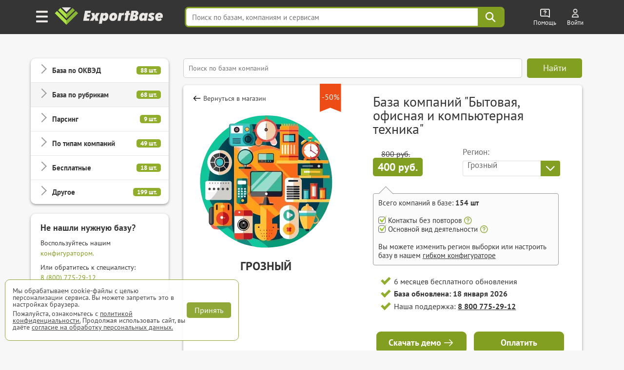

--- FILE ---
content_type: text/html; charset=UTF-8
request_url: https://export-base.ru/catalog_baz/baza_kompanij_v_kategorii_bytovaja_ofisnaja_i_kompjuternaja_tehnika/groznyi
body_size: 34424
content:


<!doctype html>
<html lang=ru>
<head>
<meta charset=utf-8>
<title>База компаний "Бытовая, офисная и компьютерная техника" Грозного</title>
    <script>
        window.dataLayer = window.dataLayer || [];
    </script>

    <link type="text/css" rel="stylesheet" media="all" href="/dist/css/reset.css" />
    <link type="text/css" rel="stylesheet" media="all" href="/dist/css/elements.css" />
    <link type="text/css" rel="stylesheet" href="/vue/dist/main_base_hydration/styles.css">
    <link type="text/css" rel="stylesheet" href="/vue/dist/header_personal_cabinet/styles.css">
<meta name='yandex-verification' content='5703eb677bfa9138' />

<meta name="mailru-verification" content="e087f8b3b2e8020e" />

	<meta name="description" content="Полная База компаний &quot;Бытовая, офисная и компьютерная техника&quot; Грозного в Excel с телефонами и Email. Более 560 компаний" />

<meta http-equiv="Cache-Control" content="private, max-age=60"/>

    <link type="text/css" rel="stylesheet" media="all" href="/dist/css/style.css" />
    <link type="text/css" rel="stylesheet" media="all" href="/dist/css/select_div.css" />
    <link rel="stylesheet" href="/css/plugs/swiper/swiper.css" />

    <link rel="preload" media="all" href="/dist/css/fonts.css" as="style"/>
    <link type="text/css" rel="stylesheet" media="all" href="/dist/css/fonts.css" />

    
    
    
    
    
    
    
    <link type="text/css" rel="stylesheet" href="/dist/css/databases_catalog/dbc_catalog.css" />

    <link type="text/css" rel="stylesheet" media="all" href="/dist/css/com_offer.css" />
<link type="text/css" rel="stylesheet" media="all" href="/dist/css/popup/popup.css" />
<link type="text/css" rel="stylesheet" media="all" href="/dist/css/header.css"/>
<link type="text/css" rel="stylesheet" media="all" href="/dist/css/under_configurator_content/under_configurator.css">
<link rel="icon" type="image/svg+xml" href="/favicon.svg" />
<link rel="icon" type="image/png" sizes="192x192" href="/favicon.png" />
<link href="/favicon.ico" rel="shortcut icon" />

<meta name="interkassa-verification" content="95392bc8187cc36d1ff573058d7c5727" />

    <link rel="canonical" href="https://export-base.ru/catalog_baz/baza_kompanij_v_kategorii_bytovaja_ofisnaja_i_kompjuternaja_tehnika/groznyi"/>

  <meta property="og:locale" content="ru_RU" />
  <meta property="og:site_name" content="Магазин баз ExportBase" />
  <meta property="og:type" content="product" />
  <meta property="og:title" content="База компаний &quot;Бытовая, офисная и компьютерная техника&quot; Грозного" />
  <meta property="og:description" content="Полная База компаний &quot;Бытовая, офисная и компьютерная техника&quot; Грозного в Excel с телефонами и Email. Более 560 компаний" />
  <meta property="og:url" content="https://export-base.ru/catalog_baz/baza_kompanij_v_kategorii_bytovaja_ofisnaja_i_kompjuternaja_tehnika/groznyi" />
  <meta property="og:image" content="https://export-base.ru/public/dbc/database/baza_kompanij_v_kategorii_bytovaja_ofisnaja_i_kompjuternaja_tehnika.webp" />
  <meta property="og:image:width" content="300" />
  <meta property="og:image:height" content="300" />

    <meta name=viewport content="width=device-width, shrink-to-fit=no">

<script type="text/javascript" src="/jquery.js"></script>
<script type="text/javascript" src="/js/plugs/jquery_keyboard.js"></script>
<script type="text/javascript" src="/js/dist/moduls.js" defer></script>
<script type="text/javascript" src="/js/dist/moduls_new_companies_subscription.js" defer></script>
<script type="text/javascript" src="/js/dist/echo.js" defer></script>
<script type="text/javascript" src="/js/dist/moduls_inn_parser.js" defer></script>

<script type="text/javascript" src="/js/dist/tab_switcher.js" defer></script>
<script type="text/javascript" src="/script_02_10_2015.min.js" defer></script>

<script type="text/javascript" src="/js/plugs/box_shadow.js" defer></script>
<script type="text/javascript" src="/js/plugs/z_clipboard.js" defer></script>

</head>
<body class="m__body">

<div class="_input_search_background"></div>


<header class="header_top  _header_top m__header_line">
    <div class="header_topInnerLine m__header_inner_line">
        <div class="header_personalCabinet">
                      <div id="vue_header_personal_cabinet"><div data-v-afe23c70><div class="personal-cabinet" data-v-afe23c70><header class="header" data-v-afe23c70 data-v-36f1b55e><div class="burger-button" aria-label="Меню" data-v-36f1b55e><img src="/vue/dist/burger_icon.593b5e22d1543620391e58a80b913af3.png" alt="Меню" data-v-36f1b55e></div><span class="header_logo_wrapper header_logo_wrapper_hash_navigation" aria-label="export-base" data-v-36f1b55e><img src="/dist/css/images/ExportBase2020.png" alt="Логотип ExportBase" class="header_logo" height="48" data-v-36f1b55e></span><div class="menu-popup" style="display:none;" data-v-36f1b55e data-v-fd72e3a0><div class="menu-grid" data-v-fd72e3a0><div class="menu-section" data-v-fd72e3a0 data-v-d0e095be><div class="section-column" data-v-d0e095be><div class="section-header" data-v-d0e095be><img src="/vue/dist/ServicesSection.bb245b7db0af1f7793b8612ecd923c35.png" class="section-img" alt="service-section" data-v-d0e095be><h3 class="section-header-title" data-v-d0e095be> Сервисы </h3></div><nav class="menu-links" data-v-d0e095be><!--[--><a href="/" target="_blank" class="menu-link" data-v-d0e095be>База компаний</a><a href="/okved" target="_blank" class="menu-link" data-v-d0e095be>База ЕГРЮЛ</a><a href="/new" target="_blank" class="menu-link" data-v-d0e095be>База новых компаний из ФНС</a><a href="/catalog_baz" target="_blank" class="menu-link" data-v-d0e095be>Магазин баз по категориям</a><a href="/#key_search" target="_blank" class="menu-link" data-v-d0e095be>Поиск базы по словам</a><a href="/#districts" target="_blank" class="menu-link" data-v-d0e095be>База по районам городов</a><!--]--></nav></div><div class="section-column" data-v-d0e095be><div class="section-header" data-v-d0e095be><img src="/vue/dist/AddServicesSection.497ac608a75d53c1d0e85ff44b9b6a08.png" class="section-img" alt="add-service-section" data-v-d0e095be><h3 class="section-header-title" data-v-d0e095be> Другие сервисы </h3></div><nav class="menu-links" data-v-d0e095be><!--[--><a href="/site_parsing" target="_blank" class="menu-link" data-v-d0e095be>Парсинг на заказ и мониторинг</a><a href="/dop_uslugi/sbor_bazy_po_inn" target="_blank" class="menu-link" data-v-d0e095be>Обогащение ваших баз данных</a><a href="/api_service" target="_blank" class="menu-link" data-v-d0e095be>Доступ по API</a><a href="/export_analytics" target="_blank" class="menu-link" data-v-d0e095be>Аналитика ЕГРЮЛ</a><a href="https://call.export-base.ru/" target="_blank" class="menu-link" data-v-d0e095be>Call-центр — обзвон клиентов</a><a href="https://dataslon.ru/" target="_blank" class="menu-link" data-v-d0e095be>DataSlon — каталог компаний</a><!--]--></nav></div></div><div class="section-column" data-v-fd72e3a0 data-v-132a1fdc><div class="section-header" data-v-132a1fdc><img src="/vue/dist/CompanySection.9d8bef735770e73f9d679ebd0c9d2e11.png" class="section-img" alt="company-section" data-v-132a1fdc><h3 class="section-header-title" data-v-132a1fdc> Компания </h3></div><nav class="menu-links" data-v-132a1fdc><!--[--><div data-v-132a1fdc><div class="menu-link" data-v-132a1fdc>О компании ExportBase</div></div><div data-v-132a1fdc><div class="menu-link" data-v-132a1fdc>Патент ExportBase</div></div><div data-v-132a1fdc><a href="/legal_basis" class="menu-link" data-v-132a1fdc>Правовые основы</a></div><div data-v-132a1fdc><div class="menu-link" data-v-132a1fdc>Реквизиты</div></div><div data-v-132a1fdc><div class="menu-link" data-v-132a1fdc>Контактная информация</div></div><!--]--></nav><!--[--><!--]--></div><div class="section-column" data-v-fd72e3a0 data-v-21d4e13b><div class="section-header" data-v-21d4e13b><img src="/vue/dist/AdditionalSection.1f284c7f82486838ba3e9482a3c02367.png" class="section-img" alt="additional-section" data-v-21d4e13b><h3 class="section-header-title" data-v-21d4e13b> Дополнительно </h3></div><nav class="menu-links" data-v-21d4e13b><!--[--><a class="menu-link" href="#" data-v-21d4e13b>Частые вопросы</a><a class="menu-link" href="#" data-v-21d4e13b>Демо-выгрузка</a><a class="menu-link" href="#" data-v-21d4e13b>КП по сервисам ExportBase</a><a class="menu-link" href="#" data-v-21d4e13b>Добавить вашу компанию</a><a class="menu-link" href="#" data-v-21d4e13b>Удалить номер из базы</a><!--]--></nav></div></div></div></header><div class="search-bar-wrapper" data-v-afe23c70 data-v-c961d7be><input value="" type="text" placeholder="Поиск по базам, компаниям и сервисам" class="search-input" data-v-c961d7be><!----><div class="search-button" aria-label="Поиск" data-v-c961d7be><svg width="24" height="24" viewBox="0 0 38 38" fill="none" xmlns="http://www.w3.org/2000/svg" data-v-c961d7be><path d="M23.6765 23.6642L33.25 33.25M26.9167 15.8333C26.9167 21.9545 21.9545 26.9167 15.8333 26.9167C9.71218 26.9167 4.75 21.9545 4.75 15.8333C4.75 9.71218 9.71218 4.75 15.8333 4.75C21.9545 4.75 26.9167 9.71218 26.9167 15.8333Z" stroke="#ffffff" stroke-width="4" stroke-linecap="round" stroke-linejoin="round" data-v-c961d7be></path></svg></div><!----></div><div class="help-wrapper" data-v-afe23c70 data-v-1a773c3d><div class="help-button" data-v-1a773c3d><img src="/vue/dist/help_icon.a5e294eaf06d154f9bbd35b861476b82.png" alt="Помощь" class="help-icon" data-v-1a773c3d><span class="title" data-v-1a773c3d> Помощь </span></div><!----></div><div style="display:none;" data-v-afe23c70></div><section data-v-afe23c70><div class="unauthorized" data-v-afe23c70 data-v-931bdae2><a href="/auth" target="_blank" class="unauthorized__link" data-v-931bdae2><img src="/vue/dist/auth_icon.d58e6daaf45c9d2a081bb8fe0246d92c.png" alt="Auth" class="unauthorized__icon" data-v-931bdae2><span class="title" data-v-931bdae2> Войти </span></a></div></section><!----></div><!--[--><!--]--></div></div>
                </div>
      <script src="/vue/dist/header_personal_cabinet/build.js" defer></script>
    </div>

        <script>
      document.addEventListener('scroll', () => {
        const header = document.querySelector('.header_top');

        if (window.scrollY > 0) {
          header.classList.add('scrolled');
        } else {
          header.classList.remove('scrolled');
        }
      });
    </script>
</header>




<div class="main m__main_area">
	<div class="main_block">
        
<div class="left m__main_left-menu left-dbc " id="category-block">
  <div class="overlay-close" id="overlay-close"></div>

  <div class="menu-card menu-card-dbc">
    <div class="category-header">
      <span class="category-header-title">Категории</span>
    </div>

    <div class="categories-list">
                  <div class="category-item ">
            <div class="category-toggle">
              <span class="category-name">База по ОКВЭД</span>
              <span class="category-count">88 шт.</span>
            </div>

            <div class="category-products" style="display: none;">
                                  <div class="product-item ">
                                              <a href="/catalog_baz/baza_okved_01_rastenievodstvo_i_zhivotnovodstvo_ohota_rossii" class="product-link">База компаний ОКВЭД 01</a>
                                        </div>
                                  <div class="product-item ">
                                              <a href="/catalog_baz/baza_okved_02_lesovodstvo_i_lesozagotovki_rossii" class="product-link">База компаний ОКВЭД 02</a>
                                        </div>
                                  <div class="product-item ">
                                              <a href="/catalog_baz/baza_okved_03_rybolovstvo_i_rybovodstvo_rossii" class="product-link">База компаний ОКВЭД 03</a>
                                        </div>
                                  <div class="product-item ">
                                              <a href="/catalog_baz/baza_okved_05_dobycha_uglja_rossii" class="product-link">База компаний ОКВЭД 05</a>
                                        </div>
                                  <div class="product-item ">
                                              <a href="/catalog_baz/baza_okved_06_dobycha_nefti_i_prirodnogo_gaza_rossii" class="product-link">База компаний ОКВЭД 06</a>
                                        </div>
                                  <div class="product-item ">
                                              <a href="/catalog_baz/baza_okved_07_dobycha_metallicheskih_rud_rossii" class="product-link">База компаний ОКВЭД 07</a>
                                        </div>
                                  <div class="product-item ">
                                              <a href="/catalog_baz/baza_okved_08_dobycha_prochih_poleznyh_iskopaemyh_rossii" class="product-link">База компаний ОКВЭД 08</a>
                                        </div>
                                  <div class="product-item ">
                                              <a href="/catalog_baz/baza_okved_09_predostavlenie_uslug_dobychi_poleznyh_iskopaemyh_rossii" class="product-link">База компаний ОКВЭД 09</a>
                                        </div>
                                  <div class="product-item ">
                                              <a href="/catalog_baz/baza_okved_10_proizvodstvo_pischevyh_produktov_rossii" class="product-link">База компаний ОКВЭД 10</a>
                                        </div>
                                  <div class="product-item ">
                                              <a href="/catalog_baz/baza_okved_11_proizvodstvo_napitkov_rossii" class="product-link">База компаний ОКВЭД 11</a>
                                        </div>
                                  <div class="product-item ">
                                              <a href="/catalog_baz/baza_okved_12_proizvodstvo_tabachnyh_izdelij_rossii" class="product-link">База компаний ОКВЭД 12</a>
                                        </div>
                                  <div class="product-item ">
                                              <a href="/catalog_baz/baza_okved_13_proizvodstvo_tekstilnyh_izdelij_rossii" class="product-link">База компаний ОКВЭД 13</a>
                                        </div>
                                  <div class="product-item ">
                                              <a href="/catalog_baz/baza_okved_14_proizvodstvo_odezhdy_rossii" class="product-link">База компаний ОКВЭД 14</a>
                                        </div>
                                  <div class="product-item ">
                                              <a href="/catalog_baz/baza_okved_15_proizvodstvo_kozhi_i_izdelij_iz_kozhi_rossii" class="product-link">База компаний ОКВЭД 15</a>
                                        </div>
                                  <div class="product-item ">
                                              <a href="/catalog_baz/baza_okved_16_obrabotka_drevesiny_i_proizvodstvo_izdelij_iz_dereva_rossii" class="product-link">База компаний ОКВЭД 16</a>
                                        </div>
                                  <div class="product-item ">
                                              <a href="/catalog_baz/baza_okved_17_proizvodstvo_bumagi_i_bumazhnyh_izdelij_rossii" class="product-link">База компаний ОКВЭД 17</a>
                                        </div>
                                  <div class="product-item ">
                                              <a href="/catalog_baz/baza_okved_18_poligraficheskaja_i_kopirovalnaja_dejatelnost_rossii" class="product-link">База компаний ОКВЭД 18</a>
                                        </div>
                                  <div class="product-item ">
                                              <a href="/catalog_baz/baza_okved_19_proizvodstvo_koksa_i_nefteproduktov_rossii" class="product-link">База компаний ОКВЭД 19</a>
                                        </div>
                                  <div class="product-item ">
                                              <a href="/catalog_baz/baza_okved_20_proizvodstvo_him_veschestv_i_produktov_rossii" class="product-link">База компаний ОКВЭД 20</a>
                                        </div>
                                  <div class="product-item ">
                                              <a href="/catalog_baz/baza_okved_21_proizvodstvo_lekarstvennyh_sredstv_i_materialov_primenjaemyh_v_meditsinskih_tseljah_i_veterinarii_rossii" class="product-link">База компаний ОКВЭД 21</a>
                                        </div>
                                  <div class="product-item ">
                                              <a href="/catalog_baz/baza_okved_22_proizvodstvo_rezinovyh_i_plastmassovyh_izdelij_rossii" class="product-link">База компаний ОКВЭД 22</a>
                                        </div>
                                  <div class="product-item ">
                                              <a href="/catalog_baz/baza_okved_23_proizvodstvo_prochej_nemetallicheskoj_mineralnoj_produktsii_rossii" class="product-link">База компаний ОКВЭД 23</a>
                                        </div>
                                  <div class="product-item ">
                                              <a href="/catalog_baz/baza_okved_24_proizvodstvo_metallurgicheskoe_rossii" class="product-link">База компаний ОКВЭД 24</a>
                                        </div>
                                  <div class="product-item ">
                                              <a href="/catalog_baz/baza_okved_25_proizvodstvo_gotovyh_metallicheskih_izdelij_krome_mashin_i_oborudovanija_rossii" class="product-link">База компаний ОКВЭД 25</a>
                                        </div>
                                  <div class="product-item ">
                                              <a href="/catalog_baz/baza_okved_26_proizvodstvo_kompjuterov_elektronnyh_i_opticheskih_izdelij_rossii" class="product-link">База компаний ОКВЭД 26</a>
                                        </div>
                                  <div class="product-item ">
                                              <a href="/catalog_baz/baza_okved_27_proizvodstvo_elektricheskogo_oborudovanija_rossii" class="product-link">База компаний ОКВЭД 27</a>
                                        </div>
                                  <div class="product-item ">
                                              <a href="/catalog_baz/baza_okved_28_proizvodstvo_mashin_i_oborudovanija_ne_vkljuchennyh_v_drugie_gruppirovki_rossii" class="product-link">База компаний ОКВЭД 28</a>
                                        </div>
                                  <div class="product-item ">
                                              <a href="/catalog_baz/baza_okved_29_proizvodstvo_avtotransportnyh_sredstv_pritsepov_i_polupritsepov_rossii" class="product-link">База компаний ОКВЭД 29</a>
                                        </div>
                                  <div class="product-item ">
                                              <a href="/catalog_baz/baza_okved_30_proizvodstvo_prochih_transportnyh_sredstv_i_oborudovanija_rossii" class="product-link">База компаний ОКВЭД 30</a>
                                        </div>
                                  <div class="product-item ">
                                              <a href="/catalog_baz/baza_okved_31_proizvodstvo_mebeli_rossii" class="product-link">База компаний ОКВЭД 31</a>
                                        </div>
                                  <div class="product-item ">
                                              <a href="/catalog_baz/baza_okved_32_proizvodstvo_prochih_gotovyh_izdelij_rossii" class="product-link">База компаний ОКВЭД 32</a>
                                        </div>
                                  <div class="product-item ">
                                              <a href="/catalog_baz/baza_okved_33_remont_i_montazh_mashin_i_oborudovanija_rossii" class="product-link">База компаний ОКВЭД 33</a>
                                        </div>
                                  <div class="product-item ">
                                              <a href="/catalog_baz/baza_okved_35_obespechenie_elektricheskoj_energiej_gazom_i_parom_konditsionirovanie_vozduha_rossii" class="product-link">База компаний ОКВЭД 35</a>
                                        </div>
                                  <div class="product-item ">
                                              <a href="/catalog_baz/baza_okved_36_zabor_ochistka_i_raspredelenie_vody_rossii" class="product-link">База компаний ОКВЭД 36</a>
                                        </div>
                                  <div class="product-item ">
                                              <a href="/catalog_baz/baza_okved_37_sbor_i_obrabotka_stochnyh_vod_rossii" class="product-link">База компаний ОКВЭД 37</a>
                                        </div>
                                  <div class="product-item ">
                                              <a href="/catalog_baz/baza_okved_38_sbor_obrabotka_i_utilizatsija_othodov_obrabotka_vtorichnogo_syrja_rossii" class="product-link">База компаний ОКВЭД 38</a>
                                        </div>
                                  <div class="product-item ">
                                              <a href="/catalog_baz/baza_okved_39_predostavlenie_uslug_v_oblasti_likvidatsii_posledstvij_zagrjaznenij_i_prochih_uslug_svjazannyh_s_udaleniem_othodov_rossii" class="product-link">База компаний ОКВЭД 39</a>
                                        </div>
                                  <div class="product-item ">
                                              <a href="/catalog_baz/baza_okved_41_stroitelstvo_zdanij_rossii" class="product-link">База компаний ОКВЭД 41</a>
                                        </div>
                                  <div class="product-item ">
                                              <a href="/catalog_baz/baza_okved_42_stroitelstvo_inzhenernyh_sooruzhenij_rossii" class="product-link">База компаний ОКВЭД 42</a>
                                        </div>
                                  <div class="product-item ">
                                              <a href="/catalog_baz/baza_okved_43_raboty_stroitelnye_spetsializirovannye_rossii" class="product-link">База компаний ОКВЭД 43</a>
                                        </div>
                                  <div class="product-item ">
                                              <a href="/catalog_baz/baza_okved_45_torgovlja_optovaja_i_roznichnaja_avtotransportnymi_sredstvami_i_mototsiklami_i_ih_remont_rossii" class="product-link">База компаний ОКВЭД 45</a>
                                        </div>
                                  <div class="product-item ">
                                              <a href="/catalog_baz/baza_okved_46_torgovlja_optovaja_krome_optovoj_torgovli_avtotransportnymi_sredstvami_i_mototsiklami_rossii" class="product-link">База компаний ОКВЭД 46</a>
                                        </div>
                                  <div class="product-item ">
                                              <a href="/catalog_baz/baza_okved_47_torgovlja_roznichnaja_krome_torgovli_avtotransportnymi_sredstvami_i_mototsiklami_rossii" class="product-link">База компаний ОКВЭД 47</a>
                                        </div>
                                  <div class="product-item ">
                                              <a href="/catalog_baz/baza_okved_49_dejatelnost_suhoputnogo_i_truboprovodnogo_transporta_rossii" class="product-link">База компаний ОКВЭД 49</a>
                                        </div>
                                  <div class="product-item ">
                                              <a href="/catalog_baz/baza_okved_50_dejatelnost_vodnogo_transporta_rossii" class="product-link">База компаний ОКВЭД 50</a>
                                        </div>
                                  <div class="product-item ">
                                              <a href="/catalog_baz/baza_okved_51_dejatelnost_vozdushnogo_i_kosmicheskogo_transporta_rossii" class="product-link">База компаний ОКВЭД 51</a>
                                        </div>
                                  <div class="product-item ">
                                              <a href="/catalog_baz/baza_okved_52_skladskoe_hozjajstvo_i_vspomogatelnaja_transportnaja_dejatelnost_rossii" class="product-link">База компаний ОКВЭД 52</a>
                                        </div>
                                  <div class="product-item ">
                                              <a href="/catalog_baz/baza_okved_53_dejatelnost_pochtovoj_svjazi_i_kurerskaja_dejatelnost_rossii" class="product-link">База компаний ОКВЭД 53</a>
                                        </div>
                                  <div class="product-item ">
                                              <a href="/catalog_baz/baza_okved_55_dejatelnost_po_predostavleniju_mest_dlja_vremennogo_prozhivanija_rossii" class="product-link">База компаний ОКВЭД 55</a>
                                        </div>
                                  <div class="product-item ">
                                              <a href="/catalog_baz/baza_okved_56_dejatelnost_po_predostavleniju_produktov_pitanija_i_napitkov_rossii" class="product-link">База компаний ОКВЭД 56</a>
                                        </div>
                                  <div class="product-item ">
                                              <a href="/catalog_baz/baza_okved_58_dejatelnost_izdatelskaja_rossii" class="product-link">База компаний ОКВЭД 58</a>
                                        </div>
                                  <div class="product-item ">
                                              <a href="/catalog_baz/baza_okved_59_proizvodstvo_kinofilmov_videofilmov_i_televizionnyh_programm_izdanie_zvukozapisej_i_not_rossii" class="product-link">База компаний ОКВЭД 59</a>
                                        </div>
                                  <div class="product-item ">
                                              <a href="/catalog_baz/baza_okved_60_dejatelnost_v_oblasti_televizionnogo_i_radioveschanija_rossii" class="product-link">База компаний ОКВЭД 60</a>
                                        </div>
                                  <div class="product-item ">
                                              <a href="/catalog_baz/baza_okved_61_dejatelnost_v_sfere_telekommunikatsij_rossii" class="product-link">База компаний ОКВЭД 61</a>
                                        </div>
                                  <div class="product-item ">
                                              <a href="/catalog_baz/baza_okved_62_razrabotka_kompjuternogo_programmnogo_obespechenija_konsultatsionnye_uslugi_v_dannoj_oblasti_i_drugie_soputstvujuschie_uslugi_rossii" class="product-link">База компаний ОКВЭД 62</a>
                                        </div>
                                  <div class="product-item ">
                                              <a href="/catalog_baz/baza_okved_63_dejatelnost_v_oblasti_informatsionnyh_tehnologij_rossii" class="product-link">База компаний ОКВЭД 63</a>
                                        </div>
                                  <div class="product-item ">
                                              <a href="/catalog_baz/baza_okved_64_dejatelnost_po_predostavleniju_finansovyh_uslug_krome_uslug_po_strahovaniju_i_pensionnomu_obespecheniju_rossii" class="product-link">База компаний ОКВЭД 64</a>
                                        </div>
                                  <div class="product-item ">
                                              <a href="/catalog_baz/baza_okved_65_strahovanie_perestrahovanie_dejatelnost_negosudarstvennyh_pensionnyh_fondov_krome_objazatelnogo_sotsialnogo_obespechenija_rossii" class="product-link">База компаний ОКВЭД 65</a>
                                        </div>
                                  <div class="product-item ">
                                              <a href="/catalog_baz/baza_okved_66_dejatelnost_vspomogatelnaja_v_sfere_finansovyh_uslug_i_strahovanija_rossii" class="product-link">База компаний ОКВЭД 66</a>
                                        </div>
                                  <div class="product-item ">
                                              <a href="/catalog_baz/baza_okved_68_operatsii_s_nedvizhimym_imuschestvom_rossii" class="product-link">База компаний ОКВЭД 68</a>
                                        </div>
                                  <div class="product-item ">
                                              <a href="/catalog_baz/baza_okved_69_dejatelnost_v_oblasti_prava_i_buhgalterskogo_ucheta_rossii" class="product-link">База компаний ОКВЭД 69</a>
                                        </div>
                                  <div class="product-item ">
                                              <a href="/catalog_baz/baza_okved_70_dejatelnost_golovnyh_ofisov_konsultirovanie_po_voprosam_upravlenija_rossii" class="product-link">База компаний ОКВЭД 70</a>
                                        </div>
                                  <div class="product-item ">
                                              <a href="/catalog_baz/baza_okved_71_dejatelnost_v_oblasti_arhitektury_i_inzhenerno-tehnicheskogo_proektirovanija_tehnicheskih_ispytanij_issledovanij_i_analiza_rossii" class="product-link">База компаний ОКВЭД 71</a>
                                        </div>
                                  <div class="product-item ">
                                              <a href="/catalog_baz/baza_okved_72_nauchnye_issledovanija_i_razrabotki_rossii" class="product-link">База компаний ОКВЭД 72</a>
                                        </div>
                                  <div class="product-item ">
                                              <a href="/catalog_baz/baza_okved_73_dejatelnost_reklamnaja_i_issledovanie_konjunktury_rynka_rossii" class="product-link">База компаний ОКВЭД 73</a>
                                        </div>
                                  <div class="product-item ">
                                              <a href="/catalog_baz/baza_okved_74_dejatelnost_professionalnaja_nauchnaja_i_tehnicheskaja_prochaja_rossii" class="product-link">База компаний ОКВЭД 74</a>
                                        </div>
                                  <div class="product-item ">
                                              <a href="/catalog_baz/baza_okved_75_dejatelnost_veterinarnaja_rossii" class="product-link">База компаний ОКВЭД 75</a>
                                        </div>
                                  <div class="product-item ">
                                              <a href="/catalog_baz/baza_okved_77_arenda_i_lizing_rossii" class="product-link">База компаний ОКВЭД 77</a>
                                        </div>
                                  <div class="product-item ">
                                              <a href="/catalog_baz/baza_okved_78_dejatelnost_po_trudoustrojstvu_i_podboru_personala_rossii" class="product-link">База компаний ОКВЭД 78</a>
                                        </div>
                                  <div class="product-item ">
                                              <a href="/catalog_baz/baza_okved_79_dejatelnost_turisticheskih_agentstv_i_prochih_organizatsij_predostavljajuschih_uslugi_v_sfere_turizma_rossii" class="product-link">База компаний ОКВЭД 79</a>
                                        </div>
                                  <div class="product-item ">
                                              <a href="/catalog_baz/baza_okved_80_dejatelnost_po_obespecheniju_bezopasnosti_i_provedeniju_rassledovanij_rossii" class="product-link">База компаний ОКВЭД 80</a>
                                        </div>
                                  <div class="product-item ">
                                              <a href="/catalog_baz/baza_okved_81_dejatelnost_po_obsluzhivaniju_zdanij_i_territorij_rossii" class="product-link">База компаний ОКВЭД 81</a>
                                        </div>
                                  <div class="product-item ">
                                              <a href="/catalog_baz/baza_okved_82_dejatelnost_administrativno-hozjajstvennaja_po_obespecheniju_funktsionirovanija_organizatsii_predostavleniju_prochih_vspomogatelnyh_uslug_dlja_biznesa_rossii" class="product-link">База компаний ОКВЭД 82</a>
                                        </div>
                                  <div class="product-item ">
                                              <a href="/catalog_baz/baza_okved_84_dejatelnost_organov_gosudarstvennogo_upravlenija_po_obespecheniju_voennoj_bezopasnosti_objazatelnomu_sotsialnomu_obespecheniju_rossii" class="product-link">База компаний ОКВЭД 84</a>
                                        </div>
                                  <div class="product-item ">
                                              <a href="/catalog_baz/baza_okved_85_obrazovanie_rossii" class="product-link">База компаний ОКВЭД 85</a>
                                        </div>
                                  <div class="product-item ">
                                              <a href="/catalog_baz/baza_okved_86_dejatelnost_v_oblasti_zdravoohranenija_rossii" class="product-link">База компаний ОКВЭД 86</a>
                                        </div>
                                  <div class="product-item ">
                                              <a href="/catalog_baz/baza_okved_87_dejatelnost_po_uhodu_s_obespecheniem_prozhivanija_rossii" class="product-link">База компаний ОКВЭД 87</a>
                                        </div>
                                  <div class="product-item ">
                                              <a href="/catalog_baz/baza_okved_88_predostavlenie_sotsialnyh_uslug_bez_obespechenija_prozhivanija_rossii" class="product-link">База компаний ОКВЭД 88</a>
                                        </div>
                                  <div class="product-item ">
                                              <a href="/catalog_baz/baza_okved_90_dejatelnost_tvorcheskaja_dejatelnost_v_oblasti_iskusstva_i_organizatsii_razvlechenij_rossii" class="product-link">База компаний ОКВЭД 90</a>
                                        </div>
                                  <div class="product-item ">
                                              <a href="/catalog_baz/baza_okved_91_dejatelnost_bibliotek_arhivov_muzeev_i_prochih_obektov_kultury_rossii" class="product-link">База компаний ОКВЭД 91</a>
                                        </div>
                                  <div class="product-item ">
                                              <a href="/catalog_baz/baza_okved_92_dejatelnost_po_organizatsii_i_provedeniju_azartnyh_igr_i_zakljucheniju_pari_po_organizatsii_i_provedeniju_loterej_rossii" class="product-link">База компаний ОКВЭД 92</a>
                                        </div>
                                  <div class="product-item ">
                                              <a href="/catalog_baz/baza_okved_93_dejatelnost_v_oblasti_sporta_otdyha_i_razvlechenij_rossii" class="product-link">База компаний ОКВЭД 93</a>
                                        </div>
                                  <div class="product-item ">
                                              <a href="/catalog_baz/baza_okved_94_dejatelnost_obschestvennyh_i_prochih_nekommercheskih_organizatsij_rossii" class="product-link">База компаний ОКВЭД 94</a>
                                        </div>
                                  <div class="product-item ">
                                              <a href="/catalog_baz/baza_okved_95_remont_kompjuterov_predmetov_lichnogo_potreblenija_i_hozjajstvenno-bytovogo_naznachenija_rossii" class="product-link">База компаний ОКВЭД 95</a>
                                        </div>
                                  <div class="product-item ">
                                              <a href="/catalog_baz/baza_okved_96_dejatelnost_po_predostavleniju_prochih_personalnyh_uslug_rossii" class="product-link">База компаний ОКВЭД 96</a>
                                        </div>
                                  <div class="product-item ">
                                              <a href="/catalog_baz/baza_okved_97_dejatelnost_domashnih_hozjajstv_s_naemnymi_rabotnikami_rossii" class="product-link">База компаний ОКВЭД 97</a>
                                        </div>
                                  <div class="product-item ">
                                              <a href="/catalog_baz/baza_okved_98_dejatelnost_nedifferentsirovannaja_chastnyh_domashnih_hozjajstv_po_proizvodstvu_tovarov_i_predostavleniju_uslug_dlja_sobstvennogo_potreblenija_rossii" class="product-link">База компаний ОКВЭД 98</a>
                                        </div>
                                  <div class="product-item ">
                                              <a href="/catalog_baz/baza_okved_99_dejatelnost_eksterritorialnyh_organizatsij_i_organov_rossii" class="product-link">База компаний ОКВЭД 99</a>
                                        </div>
                            </div>
          </div>
                  <div class="category-item category-item-active">
            <div class="category-toggle">
              <span class="category-name">База по рубрикам</span>
              <span class="category-count">68 шт.</span>
            </div>

            <div class="category-products" style="display: none;">
                                  <div class="product-item ">
                                              <a href="/catalog_baz/baza_optovykh_kompanii_rossii" class="product-link">База оптовых компаний</a>
                                        </div>
                                  <div class="product-item ">
                                              <a href="/catalog_baz/baza_distribjutorov_rossii" class="product-link">База дистрибьюторов</a>
                                        </div>
                                  <div class="product-item ">
                                              <a href="/catalog_baz/baza_internet_magazinov_rossii" class="product-link">База компаний с интернет-магазинами</a>
                                        </div>
                                  <div class="product-item ">
                                              <a href="/catalog_baz/baza_magazinov_rossii" class="product-link">База магазинов</a>
                                        </div>
                                  <div class="product-item ">
                                              <a href="/catalog_baz/baza_kompanij_s_torgovoj_setju_rossii" class="product-link">База торговых сетей</a>
                                        </div>
                                  <div class="product-item ">
                                              <a href="/catalog_baz/baza_dilerov_rossii" class="product-link">База дилеров</a>
                                        </div>
                                  <div class="product-item ">
                                              <a href="/catalog_baz/baza_ychastnikov_goszakupok_44fz_rossii" class="product-link">База участников госзакупок 44-ФЗ</a>
                                        </div>
                                  <div class="product-item ">
                                              <a href="/catalog_baz/baza_ychastnikov_goszakupok_223fz_rossii" class="product-link">База участников госзакупок 223-ФЗ</a>
                                        </div>
                                  <div class="product-item ">
                                              <a href="/catalog_baz/baza_pobediteley_goszakupok_44fz_rossii" class="product-link">База победителей госзакупок 44-ФЗ</a>
                                        </div>
                                  <div class="product-item ">
                                              <a href="/catalog_baz/baza_pobediteley_goszakupok_223fz_rossii" class="product-link">База победителей госзакупок 223-ФЗ</a>
                                        </div>
                                  <div class="product-item ">
                                              <a href="/catalog_baz/baza_kompanij_s_filialami_rossii" class="product-link">База компаний с филиалами</a>
                                        </div>
                                  <div class="product-item ">
                                              <a href="/catalog_baz/baza_kompanij_v_protsesse_bankrotstva_rossii" class="product-link">База компаний в процессе банкротства</a>
                                        </div>
                                  <div class="product-item ">
                                              <a href="/catalog_baz/baza_kompanij_s_torgovymi_znakami_rossii" class="product-link">База компаний с торговыми знаками</a>
                                        </div>
                                  <div class="product-item ">
                                              <a href="/catalog_baz/baza_kompanij_s_ispolnitelnymi_proizvodstvami_rossii" class="product-link">База компаний с исполнительными производствами</a>
                                        </div>
                                  <div class="product-item ">
                                              <a href="/catalog_baz/baza_kompanij_v_kategorii_avtoservisi__tovary_dlja_avtomobilej_rossii" class="product-link">База компаний "Автосервисы и товары для автомобилей"</a>
                                        </div>
                                  <div class="product-item ">
                                              <a href="/catalog_baz/baza_kompanij_v_kategorii_munitsipalitet_i_vlast_rossii" class="product-link">База компаний "Муниципалитет и Власть"</a>
                                        </div>
                                  <div class="product-item ">
                                              <a href="/catalog_baz/baza_interneta_i_informacionnyh_setej_rossii" class="product-link">База компаний "Интернет и информационные сети"</a>
                                        </div>
                                  <div class="product-item ">
                                              <a href="/catalog_baz/baza_kompanij_v_kategorii_povsednevnye_kommunalnye_i_ritualnye_uslugi_rossii" class="product-link">База компаний "Повседневные, коммунальные и ритуальные услуги"</a>
                                        </div>
                                  <div class="product-item product-item-active">
                                              <span class="product-name">База компаний "Бытовая, офисная и компьютерная техника"</span>
                                        </div>
                                  <div class="product-item ">
                                              <a href="/catalog_baz/baza_kultury_rossii" class="product-link">База компаний "Религия, культурные центры и искусство"</a>
                                        </div>
                                  <div class="product-item ">
                                              <a href="/catalog_baz/baza_mebeli_rossii" class="product-link">База компаний "Домашняя, офисная мебель и материалы"</a>
                                        </div>
                                  <div class="product-item ">
                                              <a href="/catalog_baz/baza_kompanij_v_kategorii_meditsinskie_uslugii__zdorove_i_krasota_rossii" class="product-link">База компаний "Медицинские услуги, здоровье и красота"</a>
                                        </div>
                                  <div class="product-item ">
                                              <a href="/catalog_baz/baza_kompanij_v_kategorii_metally__himicheskie_elementy_i__toplivo_rossii" class="product-link">База компаний "Металлы, химические элементы и топливо"</a>
                                        </div>
                                  <div class="product-item ">
                                              <a href="/catalog_baz/baza_nauchnyh_uchrezhdenij_rossii" class="product-link">База компаний "Научные учреждения и наука"</a>
                                        </div>
                                  <div class="product-item ">
                                              <a href="/catalog_baz/baza_kompanij_v_kategorii_instrument__oborudovanie_i__instrument_tehnicheskij_rossii" class="product-link">База компаний "Инструмент, оборудование и  инструмент технический"</a>
                                        </div>
                                  <div class="product-item ">
                                              <a href="/catalog_baz/baza_kompanij_v_kategorii_obrazovatelnye_uchrezhdenija__karera_i__rabota_rossii" class="product-link">База компаний "Образовательные учреждения, карьера и работа"</a>
                                        </div>
                                  <div class="product-item ">
                                              <a href="/catalog_baz/baza_kompanij_v_kategorii_magazin_odezhdy_i_obuvi_rossii" class="product-link">База компаний "Магазин одежды и обуви"</a>
                                        </div>
                                  <div class="product-item ">
                                              <a href="/catalog_baz/baza_kompanij_v_kategorii_ohrannye_predprijatija_i_bezopasnost_rossii" class="product-link">База компаний "Охранные предприятия и безопасность"</a>
                                        </div>
                                  <div class="product-item ">
                                              <a href="/catalog_baz/baza_produktov_pitaniya_rossii" class="product-link">База компаний "Производство, продажа продуктов питания и напитков"</a>
                                        </div>
                                  <div class="product-item ">
                                              <a href="/catalog_baz/baza_kompanij_v_kategorii_proizvodstvo__kurerskie_sluzhby_i__postavki_rossii" class="product-link">База компаний "Производство, курьерские службы и поставки"</a>
                                        </div>
                                  <div class="product-item ">
                                              <a href="/catalog_baz/baza_kompanij_v_kategorii_raznye_uslugi_i_prochee_rossii" class="product-link">База компаний "Разные услуги и прочее"</a>
                                        </div>
                                  <div class="product-item ">
                                              <a href="/catalog_baz/baza_kompanij_v_kategorii_poligraficheskaja_i_reklamnaja_produktsija_rossii" class="product-link">База компаний "Полиграфическая и рекламная продукция"</a>
                                        </div>
                                  <div class="product-item ">
                                              <a href="/catalog_baz/baza_kompanij_v_kategorii_stroitelnye_i_otdelochnye_materialy_rossii" class="product-link">База компаний "Строительные и отделочные материалы"</a>
                                        </div>
                                  <div class="product-item ">
                                              <a href="/catalog_baz/baza_kompanij_v_kategorii_stroitelnaja_sfera__remont_i__nedvizhimost_rossii" class="product-link">База компаний "Строительная сфера, ремонт и недвижимость"</a>
                                        </div>
                                  <div class="product-item ">
                                              <a href="/catalog_baz/baza_kompanij_v_kategorii_tekstil_i_predmety_dlja_interera_rossii" class="product-link">База компаний "Текстиль и предметы для интерьера"</a>
                                        </div>
                                  <div class="product-item ">
                                              <a href="/catalog_baz/baza_kompanij_v_kategorii_vse_dlja_zhivotnyh_i_veterinarija_rossii" class="product-link">База компаний "Все для животных и ветеринария"</a>
                                        </div>
                                  <div class="product-item ">
                                              <a href="/catalog_baz/baza_kompanij_v_kategorii_torgovye_tsentry_kompleksy_i_spetsmagaziny_rossii" class="product-link">База компаний "Торговые центры, комплексы и спецмагазины"</a>
                                        </div>
                                  <div class="product-item ">
                                              <a href="/catalog_baz/baza_kompanij_v_kategorii_transportnaja_sfera_gruzovye_perevozki_rossii" class="product-link">База компаний "Транспортная сфера и грузовые перевозки"</a>
                                        </div>
                                  <div class="product-item ">
                                              <a href="/catalog_baz/baza_kompanij_v_kategorii_turizm__gostinitsy_i__bazy_otdyha_rossii" class="product-link">База компаний "Туризм и базы отдыха"</a>
                                        </div>
                                  <div class="product-item ">
                                              <a href="/catalog_baz/baza_kompanij_v_kategorii_hozjajstvennye_tovary__kantseljarija_i__upakovka_rossii" class="product-link">База компаний "Хозяйственные товары, канцелярия и упаковка"</a>
                                        </div>
                                  <div class="product-item ">
                                              <a href="/catalog_baz/baza_kompanij_v_kategorii_elektrotehnika_i_elektronika_rossii" class="product-link">База компаний "Электротехника и электроника"</a>
                                        </div>
                                  <div class="product-item ">
                                              <a href="/catalog_baz/baza_kompanij_v_kategorii_energetika_i_elektrostantsii_rossii" class="product-link">База компаний "Энергетика и электростанции"</a>
                                        </div>
                                  <div class="product-item ">
                                              <a href="/catalog_baz/baza_kompanij_v_kategorii_juridicheskie__biznes_i__finansovye_uslugi_rossii" class="product-link">База компаний "Юридические, бизнес и финансовые услуги"</a>
                                        </div>
                                  <div class="product-item ">
                                              <a href="/catalog_baz/baza_sportivnoj_sfery_i_turizma_rossii" class="product-link">База компаний "Спорт и туризм"</a>
                                        </div>
                                  <div class="product-item ">
                                              <a href="/catalog_baz/baza_transportnykh_kompanii_rossii" class="product-link">База транспортных компаний</a>
                                        </div>
                                  <div class="product-item ">
                                              <a href="/catalog_baz/baza_avtoservisov_rossii" class="product-link">База автосервисов</a>
                                        </div>
                                  <div class="product-item ">
                                              <a href="/catalog_baz/baza_strakhovykh_agentstv_rossii" class="product-link">База страховых компаний</a>
                                        </div>
                                  <div class="product-item ">
                                              <a href="/catalog_baz/baza_salonov_krasoty_rossii" class="product-link">База салонов красоты</a>
                                        </div>
                                  <div class="product-item ">
                                              <a href="/catalog_baz/baza_turagentstv_rossii" class="product-link">База турагентств</a>
                                        </div>
                                  <div class="product-item ">
                                              <a href="/catalog_baz/baza_veterinarnykh_klinik_i_magazinov_rossii" class="product-link">База ветеринарных клиник и зоомагазинов</a>
                                        </div>
                                  <div class="product-item ">
                                              <a href="/catalog_baz/baza_reklamnykh_agentstv_rossii" class="product-link">База рекламных агентств</a>
                                        </div>
                                  <div class="product-item ">
                                              <a href="/catalog_baz/baza_meditsinskikh_tsentrov_rossii" class="product-link">База медицинских центров</a>
                                        </div>
                                  <div class="product-item ">
                                              <a href="/catalog_baz/baza_iuristov_i_advokatov_rossii" class="product-link">База юридических и адвокатских компаний</a>
                                        </div>
                                  <div class="product-item ">
                                              <a href="/catalog_baz/baza_vsekh_stomatologii_rossii" class="product-link">База всех стоматологий</a>
                                        </div>
                                  <div class="product-item ">
                                              <a href="/catalog_baz/baza_khosting_provaiderov_rossii" class="product-link">База хостинг провайдеров</a>
                                        </div>
                                  <div class="product-item ">
                                              <a href="/catalog_baz/baza_magazinov_kosmetiki_i_parfiumerii_rossii" class="product-link">База магазинов косметики и парфюмерии</a>
                                        </div>
                                  <div class="product-item ">
                                              <a href="/catalog_baz/baza_tipografii_rossii" class="product-link">База типографий</a>
                                        </div>
                                  <div class="product-item ">
                                              <a href="/catalog_baz/baza_konsaltingovykh_kompanii_rossii" class="product-link">База консалтинговых компаний</a>
                                        </div>
                                  <div class="product-item ">
                                              <a href="/catalog_baz/baza_servisnykh_tsentrov_rossii" class="product-link">База сервисных центров</a>
                                        </div>
                                  <div class="product-item ">
                                              <a href="/catalog_baz/baza_proizvodstvo_odezhdy_rossii" class="product-link">База производителей одежды</a>
                                        </div>
                                  <div class="product-item ">
                                              <a href="/catalog_baz/baza_iuvelirnykh_proizvoditelei_i_magazinov_rossii" class="product-link">База ювелирных производителей и магазинов</a>
                                        </div>
                                  <div class="product-item ">
                                              <a href="/catalog_baz/baza_avarijnyh_sluzhb_rossii" class="product-link">База аварийных, экстренных и прочих служб</a>
                                        </div>
                                  <div class="product-item ">
                                              <a href="/catalog_baz/baza_semejnoj_industrii_rossii" class="product-link">База компаний "Семья и домашнее хозяйство"</a>
                                        </div>
                                  <div class="product-item ">
                                              <a href="/catalog_baz/baza_agro_promyshlennosti_rossii" class="product-link">База агропромышленных компаний</a>
                                        </div>
                                  <div class="product-item ">
                                              <a href="/catalog_baz/baza_dosuga_i_razvlechenij_rossii" class="product-link">База компаний "Общественный досуг"</a>
                                        </div>
                                  <div class="product-item ">
                                              <a href="/catalog_baz/baza_smi_rossii" class="product-link">База СМИ</a>
                                        </div>
                                  <div class="product-item ">
                                              <a href="/catalog_baz/baza_kompanij_v_kategorii_sotsialnaja_pomosch_i_blagotvoritelnost_rossii" class="product-link">База компаний "Социальная помощь и благотворительность"</a>
                                        </div>
                                  <div class="product-item ">
                                              <a href="/catalog_baz/baza_restoranov_i_kafe_rossii" class="product-link">База HoReCa (Хорека)</a>
                                        </div>
                            </div>
          </div>
                  <div class="category-item ">
            <div class="category-toggle">
              <span class="category-name">Парсинг</span>
              <span class="category-count">9 шт.</span>
            </div>

            <div class="category-products" style="display: none;">
                                  <div class="product-item ">
                                              <a href="/catalog_baz/baza_lemana_pro_rossii" class="product-link">База товаров ЛЕМАНА ПРО (ЛЕРУА МЕРЛЕН)</a>
                                        </div>
                                  <div class="product-item ">
                                              <a href="/catalog_baz/baza_tovarov_wildberries_rossii" class="product-link">База товаров WILDBERRIES</a>
                                        </div>
                                  <div class="product-item ">
                                              <a href="/catalog_baz/baza_objavlenij_cian_rossii" class="product-link">База объявлений ЦИАН</a>
                                        </div>
                                  <div class="product-item ">
                                              <a href="/catalog_baz/baza_tovarov_vseinstrumentyru_rossii" class="product-link">База товаров ВсеИнструменты.ру</a>
                                        </div>
                                  <div class="product-item ">
                                              <a href="/catalog_baz/baza_tovarov_mvideo_rossii" class="product-link">База товаров МВидео</a>
                                        </div>
                                  <div class="product-item ">
                                              <a href="/catalog_baz/baza_tovarov_lamoda_rossii" class="product-link">База товаров Ламода</a>
                                        </div>
                                  <div class="product-item ">
                                              <a href="/catalog_baz/baza_tovarov_apteka_ru_rossii" class="product-link">База товаров Apteka.ru</a>
                                        </div>
                                  <div class="product-item ">
                                              <a href="/catalog_baz/baza_tovarov_pjaterochka_rossii" class="product-link">База товаров сети продуктов питания Пятёрочка</a>
                                        </div>
                                  <div class="product-item ">
                                              <a href="/catalog_baz/baza_tovarov_magnit_rossii" class="product-link">База товаров сети продуктов питания Магнит</a>
                                        </div>
                            </div>
          </div>
                  <div class="category-item ">
            <div class="category-toggle">
              <span class="category-name">По типам компаний</span>
              <span class="category-count">49 шт.</span>
            </div>

            <div class="category-products" style="display: none;">
                                  <div class="product-item ">
                                              <a href="/catalog_baz/baza_postavschikov_rossii" class="product-link">База поставщиков</a>
                                        </div>
                                  <div class="product-item ">
                                              <a href="/catalog_baz/baza_kompanii_po_dobyche_poleznyh_iskopaemyh_rossii" class="product-link">База компаний по добыче полезных ископаемых</a>
                                        </div>
                                  <div class="product-item ">
                                              <a href="/catalog_baz/baza_yur_kompanii_za_2024_rossii" class="product-link">База компаний зарегистрированных за 2024 год</a>
                                        </div>
                                  <div class="product-item ">
                                              <a href="/catalog_baz/baza_yur_kompanii_za_2023_rossii" class="product-link">База компаний зарегистрированных за 2023 год</a>
                                        </div>
                                  <div class="product-item ">
                                              <a href="/catalog_baz/baza_yur_kompanii_za_2022_rossii" class="product-link">База компаний зарегистрированных за 2022 год</a>
                                        </div>
                                  <div class="product-item ">
                                              <a href="/catalog_baz/baza_kompanij_s_osnovnoj_sistemoj_nalogooblozhenija_rossii" class="product-link">База компаний с основной системой налогообложения</a>
                                        </div>
                                  <div class="product-item ">
                                              <a href="/catalog_baz/baza_kompanij_s_nalogom_na_professionalnyj_dohod_rossii" class="product-link">База компаний с налогом на профессиональный доход(НПД)</a>
                                        </div>
                                  <div class="product-item ">
                                              <a href="/catalog_baz/baza_nekommercheskih_organizatsij_rossii" class="product-link">База некоммерческих организаций</a>
                                        </div>
                                  <div class="product-item ">
                                              <a href="/catalog_baz/baza_bjudzhetnyh_organizatsij_rossii" class="product-link">База бюджетных организаций</a>
                                        </div>
                                  <div class="product-item ">
                                              <a href="/catalog_baz/baza_nedobrosovestnyh_postavschikov_rossii" class="product-link">База недобросовестных поставщиков</a>
                                        </div>
                                  <div class="product-item ">
                                              <a href="/catalog_baz/baza_kompanij_v_reestre_operatorov_personalnyh_dannyh_rossii" class="product-link">База компаний в реестре операторов персональных данных</a>
                                        </div>
                                  <div class="product-item ">
                                              <a href="/catalog_baz/baza_reestr_zastrojshchikov_rossii" class="product-link">Реестр застройщиков</a>
                                        </div>
                                  <div class="product-item ">
                                              <a href="/catalog_baz/baza_prodavtsov_tovarov_na_ozon_wildberries_yandex_rossii" class="product-link">База продавцов товаров на WB, OZON и ЯМ</a>
                                        </div>
                                  <div class="product-item ">
                                              <a href="/catalog_baz/baza_prodavtsov_megamarket_rossii" class="product-link">База продавцов МегаМаркет</a>
                                        </div>
                                  <div class="product-item ">
                                              <a href="/catalog_baz/baza_prodavtsov_wildberries_rossii" class="product-link">База продавцов WILDBERRIES</a>
                                        </div>
                                  <div class="product-item ">
                                              <a href="/catalog_baz/baza_prodavtsov_ozon_rossii" class="product-link">База продавцов OZON</a>
                                        </div>
                                  <div class="product-item ">
                                              <a href="/catalog_baz/baza_kompanij_s_lpr_rossii" class="product-link">База компаний с руководителями</a>
                                        </div>
                                  <div class="product-item ">
                                              <a href="/catalog_baz/baza_kompanij_s_mobilnymi_nomerami_rossii" class="product-link">База компаний с мобильными номерами</a>
                                        </div>
                                  <div class="product-item ">
                                              <a href="/catalog_baz/baza_akkreditovannykh_it_kompanii_rossii" class="product-link">База аккредитованных ИТ-компаний</a>
                                        </div>
                                  <div class="product-item ">
                                              <a href="/catalog_baz/baza_lizingopoluchatelej_rossii" class="product-link">База лизингополучателей</a>
                                        </div>
                                  <div class="product-item ">
                                              <a href="/catalog_baz/baza_kompanij_s_legkovym_avtoparkom_rossii" class="product-link">База компаний с легковым автопарком</a>
                                        </div>
                                  <div class="product-item ">
                                              <a href="/catalog_baz/baza_kompanij_s_gruzovym_avtoparkom_rossii" class="product-link">База компаний с грузовым автопарком</a>
                                        </div>
                                  <div class="product-item ">
                                              <a href="/catalog_baz/baza_b2b_kompanii_rossii" class="product-link">База B2B компаний</a>
                                        </div>
                                  <div class="product-item ">
                                              <a href="/catalog_baz/baza_b2c_kompanii_rossii" class="product-link">База B2C компаний</a>
                                        </div>
                                  <div class="product-item ">
                                              <a href="/catalog_baz/baza_yur_kompanii_za_2025_rossii" class="product-link">База компаний зарегистрированных за 2025 год</a>
                                        </div>
                                  <div class="product-item ">
                                              <a href="/catalog_baz/baza_vsekh_proizvoditelei_rossii" class="product-link">База производителей</a>
                                        </div>
                                  <div class="product-item ">
                                              <a href="/catalog_baz/baza_prodavtsov_wildberries_v_kategorii_krasota_rossii" class="product-link">База продавцов WILDBERRIES в категории "Красота"</a>
                                        </div>
                                  <div class="product-item ">
                                              <a href="/catalog_baz/baza_prodavtsov_wildberries_v_kategorii_krasota_aksessuary_rossii" class="product-link">База продавцов WILDBERRIES в категории "Красота/Аксессуары"</a>
                                        </div>
                                  <div class="product-item ">
                                              <a href="/catalog_baz/baza_prodavtsov_wildberries_v_kategorii_avtotovari_rossii" class="product-link">База продавцов WILDBERRIES в категории "Автотовары"</a>
                                        </div>
                                  <div class="product-item ">
                                              <a href="/catalog_baz/baza_prodavtsov_wildberries_v_kategorii_knigi_rossii" class="product-link">База продавцов WILDBERRIES в категории "Книги"</a>
                                        </div>
                                  <div class="product-item ">
                                              <a href="/catalog_baz/baza_prodavtsov_wildberries_v_kategorii_detjam_rossii" class="product-link">База продавцов WILDBERRIES в категории "Детям"</a>
                                        </div>
                                  <div class="product-item ">
                                              <a href="/catalog_baz/baza_prodavtsov_wildberries_v_kategorii_elektronika_rossii" class="product-link">База продавцов WILDBERRIES в категории "Электроника"</a>
                                        </div>
                                  <div class="product-item ">
                                              <a href="/catalog_baz/baza_prodavtsov_wildberries_v_kategorii_mebel_rossii" class="product-link">База продавцов WILDBERRIES в категории "Мебель"</a>
                                        </div>
                                  <div class="product-item ">
                                              <a href="/catalog_baz/baza_prodavtsov_wildberries_v_kategorii_mebel_dlja_kuhni_rossii" class="product-link">База продавцов WILDBERRIES в категории "Мебель для кухни"</a>
                                        </div>
                                  <div class="product-item ">
                                              <a href="/catalog_baz/baza_prodavtsov_wildberries_v_kategorii_sad_i_dacha_rossii" class="product-link">База продавцов WILDBERRIES в категории "Сад и дача"</a>
                                        </div>
                                  <div class="product-item ">
                                              <a href="/catalog_baz/baza_prodavtsov_wildberries_v_kategorii_zdorove_rossii" class="product-link">База продавцов WILDBERRIES в категории "Здоровье"</a>
                                        </div>
                                  <div class="product-item ">
                                              <a href="/catalog_baz/baza_prodavtsov_wildberries_v_kategorii_dom_rossii" class="product-link">База продавцов WILDBERRIES в категории "Дом"</a>
                                        </div>
                                  <div class="product-item ">
                                              <a href="/catalog_baz/baza_prodavtsov_wildberries_v_kategorii_predmety_interera_rossii" class="product-link">База продавцов WILDBERRIES в категории "Дом/Предметы интерьера"</a>
                                        </div>
                                  <div class="product-item ">
                                              <a href="/catalog_baz/baza_prodavtsov_wildberries_v_kategorii_bytovaja_tehnika_rossii" class="product-link">База продавцов WILDBERRIES в категории "Бытовая техника"</a>
                                        </div>
                                  <div class="product-item ">
                                              <a href="/catalog_baz/baza_prodavtsov_wildberries_v_kategorii_juvelirnye_izdelija_rossii" class="product-link">База продавцов WILDBERRIES в категории "Ювелирные изделия"</a>
                                        </div>
                                  <div class="product-item ">
                                              <a href="/catalog_baz/baza_prodavtsov_wildberries_v_kategorii_dlja_remont_rossii" class="product-link">База продавцов WILDBERRIES в категории "Для ремонта"</a>
                                        </div>
                                  <div class="product-item ">
                                              <a href="/catalog_baz/baza_prodavtsov_wildberries_v_kategorii_obuv_rossii" class="product-link">База продавцов WILDBERRIES в категории "Обувь"</a>
                                        </div>
                                  <div class="product-item ">
                                              <a href="/catalog_baz/baza_prodavtsov_wildberries_v_kategorii_obuv_muzhskaja_rossii" class="product-link">База продавцов WILDBERRIES в категории "Обувь/Мужская"</a>
                                        </div>
                                  <div class="product-item ">
                                              <a href="/catalog_baz/baza_prodavtsov_wildberries_v_kategorii_sport_rossii" class="product-link">База продавцов WILDBERRIES в категории "Спорт"</a>
                                        </div>
                                  <div class="product-item ">
                                              <a href="/catalog_baz/baza_prodavtsov_wildberries_v_kategorii_kantstovary_rossii" class="product-link">База продавцов WILDBERRIES в категории "Канцтовары"</a>
                                        </div>
                                  <div class="product-item ">
                                              <a href="/catalog_baz/baza_prodavtsov_wildberries_v_kategorii_igrushki_rossii" class="product-link">База продавцов WILDBERRIES в категории "Игрушки"</a>
                                        </div>
                                  <div class="product-item ">
                                              <a href="/catalog_baz/baza_prodavtsov_wildberries_v_kategorii_zhenschinam_rossii" class="product-link">База продавцов WILDBERRIES в категории "Женщинам"</a>
                                        </div>
                                  <div class="product-item ">
                                              <a href="/catalog_baz/baza_prodavtsov_wildberries_v_kategorii_zhenschinam_verhnjaja_odezhda_rossii" class="product-link">База продавцов WILDBERRIES в категории "Женщинам/Верхняя одежда"</a>
                                        </div>
                                  <div class="product-item ">
                                              <a href="/catalog_baz/baza_prodavtsov_wildberries_v_kategorii_muzhchinam_rossii" class="product-link">База продавцов WILDBERRIES в категории "Мужчинам"</a>
                                        </div>
                            </div>
          </div>
                  <div class="category-item ">
            <div class="category-toggle">
              <span class="category-name">Бесплатные</span>
              <span class="category-count">18 шт.</span>
            </div>

            <div class="category-products" style="display: none;">
                                  <div class="product-item ">
                                              <a href="/catalog_baz/base_exhibitors_metalworking_2023_rossii" class="product-link">Участники выставки "Металлообработка-2023"</a>
                                        </div>
                                  <div class="product-item ">
                                              <a href="/catalog_baz/baza_exhibitors_metalworking_2022_rossii" class="product-link">Участники выставки "Металлообработка-2022"</a>
                                        </div>
                                  <div class="product-item ">
                                              <a href="/catalog_baz/base_exhibitors_metalworking_2021_rossii" class="product-link">Участники выставки "Металлообработка-2021"</a>
                                        </div>
                                  <div class="product-item ">
                                              <a href="/catalog_baz/base_exhibitors_interlakokraska_2024_rossii" class="product-link">Участники выставки "ИНТЕРЛАКОКРАСКА-2024"</a>
                                        </div>
                                  <div class="product-item ">
                                              <a href="/catalog_baz/base_exhibitors_interlakokraska_2023_rossii" class="product-link">Участники выставки "ИНТЕРЛАКОКРАСКА-2023"</a>
                                        </div>
                                  <div class="product-item ">
                                              <a href="/catalog_baz/base_exhibitors_inlegmash_2024_rossii" class="product-link">Участники выставки "ИНЛЕГМАШ-2024"</a>
                                        </div>
                                  <div class="product-item ">
                                              <a href="/catalog_baz/base_exhibitors_inlegmash_2023_rossii" class="product-link">Участники выставки "ИНЛЕГМАШ-2023"</a>
                                        </div>
                                  <div class="product-item ">
                                              <a href="/catalog_baz/base_exhibitors_inlegmash_2022_rossii" class="product-link">Участники выставки "ИНЛЕГМАШ-2022"</a>
                                        </div>
                                  <div class="product-item ">
                                              <a href="/catalog_baz/base_exhibitors_mir_stekla_2022_rossii" class="product-link">Участники выставки "МИР СТЕКЛА-2022"</a>
                                        </div>
                                  <div class="product-item ">
                                              <a href="/catalog_baz/base_exhibitors_prodexpo_2023_rossii" class="product-link">Участники выставки "ПРОДЭКСПО 2023"</a>
                                        </div>
                                  <div class="product-item ">
                                              <a href="/catalog_baz/base_exhibitors_rosbuild_2024_rossii" class="product-link">Участники выставки "ROSBUILD 2024"</a>
                                        </div>
                                  <div class="product-item ">
                                              <a href="/catalog_baz/base_exhibitors_rosbuild_2023_rossii" class="product-link">Участники выставки "ROSBUILD 2023"</a>
                                        </div>
                                  <div class="product-item ">
                                              <a href="/catalog_baz/base_exhibitors_fotonika_2024_rossii" class="product-link">Участники выставки "ФОТОНИКА-2024"</a>
                                        </div>
                                  <div class="product-item ">
                                              <a href="/catalog_baz/base_exhibitors_fotonika_2022_rossii" class="product-link">Участники выставки "ФОТОНИКА-2022"</a>
                                        </div>
                                  <div class="product-item ">
                                              <a href="/catalog_baz/base_exhibitors_cjf_destskaja_moda_vesna_2024_rossii" class="product-link">Участники выставки "CJF – ДЕТСКАЯ МОДА-2024. ВЕСНА"</a>
                                        </div>
                                  <div class="product-item ">
                                              <a href="/catalog_baz/base_exhibitors_metalworking_2024_rossii" class="product-link">Участники выставки "Металлообработка-2024"</a>
                                        </div>
                                  <div class="product-item ">
                                              <a href="/catalog_baz/base_exhibitors_neftegaz_2022_rossii" class="product-link">Участники выставки "НЕФТЕГАЗ-2022"</a>
                                        </div>
                                  <div class="product-item ">
                                              <a href="/catalog_baz/base_exhibitors_neftegaz_2023_rossii" class="product-link">Участники выставки "НЕФТЕГАЗ-2023"</a>
                                        </div>
                            </div>
          </div>
                  <div class="category-item ">
            <div class="category-toggle">
              <span class="category-name">Другое</span>
              <span class="category-count">199 шт.</span>
            </div>

            <div class="category-products" style="display: none;">
                                  <div class="product-item ">
                                              <a href="/catalog_baz/baza_tour_operator_rossii_rossii" class="product-link">База туроператоров</a>
                                        </div>
                                  <div class="product-item ">
                                              <a href="/catalog_baz/baza_evotor_chain_rossii" class="product-link">База "Сеть компаний evotor.ru"</a>
                                        </div>
                                  <div class="product-item ">
                                              <a href="/catalog_baz/baza_oto_register_rossii" class="product-link">База "Реестр операторы технического осмотра"</a>
                                        </div>
                                  <div class="product-item ">
                                              <a href="/catalog_baz/baza_saity_stroitel_kompani_rossii" class="product-link">База сайтов строительных компаний</a>
                                        </div>
                                  <div class="product-item ">
                                              <a href="/catalog_baz/baza_sayty_stomatologov_rossii" class="product-link">База сайтов стоматологий</a>
                                        </div>
                                  <div class="product-item ">
                                              <a href="/catalog_baz/baza_saytov_turisticheskikh_agenstv_rossii" class="product-link">База сайтов туристических агенств</a>
                                        </div>
                                  <div class="product-item ">
                                              <a href="/catalog_baz/baza_saytov_dizaynerskikh_studiy_rossii" class="product-link">База сайтов дизайнерских студий</a>
                                        </div>
                                  <div class="product-item ">
                                              <a href="/catalog_baz/baza_saytov_restorany_i_kafe_rossii" class="product-link">База сайтов ресторанов и кафе</a>
                                        </div>
                                  <div class="product-item ">
                                              <a href="/catalog_baz/baza_saytov_avtoservisy_rossii" class="product-link">База сайтов автосервисов</a>
                                        </div>
                                  <div class="product-item ">
                                              <a href="/catalog_baz/baza_saytov_zoomagaziny_rossii" class="product-link">База сайтов зоомагазинов</a>
                                        </div>
                                  <div class="product-item ">
                                              <a href="/catalog_baz/baza_saytov_salony_krasoty_i_kosmetologi_rossii" class="product-link">База сайтов салонов красоты и косметологов</a>
                                        </div>
                                  <div class="product-item ">
                                              <a href="/catalog_baz/baza_saytov_internet_magaziny_rossii" class="product-link">База сайтов интернет-магазинов</a>
                                        </div>
                                  <div class="product-item ">
                                              <a href="/catalog_baz/baza_saytov_psikhologov_rossii" class="product-link">База сайтов психологов</a>
                                        </div>
                                  <div class="product-item ">
                                              <a href="/catalog_baz/baza_saytov_yuridicheskiye_kompanii_rossii" class="product-link">База сайтов юридических компаний</a>
                                        </div>
                                  <div class="product-item ">
                                              <a href="/catalog_baz/baza_saytov_proyektnyye_organizatsii_rossii" class="product-link">База сайтов проектных организаций</a>
                                        </div>
                                  <div class="product-item ">
                                              <a href="/catalog_baz/baza_saytov_aptek_rossii" class="product-link">База сайтов аптек</a>
                                        </div>
                                  <div class="product-item ">
                                              <a href="/catalog_baz/baza_saytov_avtomagaziny_rossii" class="product-link">База сайтов автомагазинов</a>
                                        </div>
                                  <div class="product-item ">
                                              <a href="/catalog_baz/baza_saytov_it_kompanii_rossii" class="product-link">База сайтов ИТ-компаний</a>
                                        </div>
                                  <div class="product-item ">
                                              <a href="/catalog_baz/baza_saytov_prodavtsy_kosmetiki_i_parfyumerii_rossii" class="product-link">База сайтов продавцов косметики и парфюмерии</a>
                                        </div>
                                  <div class="product-item ">
                                              <a href="/catalog_baz/baza_saytov_pishchevyye_predpriyatiya_rossii" class="product-link">База сайтов пищевых предприятий</a>
                                        </div>
                                  <div class="product-item ">
                                              <a href="/catalog_baz/baza_saytov_avtodilery_rossii" class="product-link">База сайтов автодилеров</a>
                                        </div>
                                  <div class="product-item ">
                                              <a href="/catalog_baz/baza_saytov_veterinarnyye_kliniki_rossii" class="product-link">База сайтов ветеринарных клиник</a>
                                        </div>
                                  <div class="product-item ">
                                              <a href="/catalog_baz/baza_saytov_prodavtsy_tabachnoy_produktsii_rossii" class="product-link">База сайтов продавцов табачной продукции</a>
                                        </div>
                                  <div class="product-item ">
                                              <a href="/catalog_baz/baza_saytov_proizvoditeli_rossii" class="product-link">База сайтов производителей</a>
                                        </div>
                                  <div class="product-item ">
                                              <a href="/catalog_baz/baza_saytov_kompanii_po_remontu_i_otdelke_rossii" class="product-link">База сайтов компаний по ремонту и отделке</a>
                                        </div>
                                  <div class="product-item ">
                                              <a href="/catalog_baz/baza_saytov_reklamnyye_agentstva_rossii" class="product-link">База сайтов рекламных агенств</a>
                                        </div>
                                  <div class="product-item ">
                                              <a href="/catalog_baz/baza_saytov_event_agentstva_rossii" class="product-link">База сайтов event агенств</a>
                                        </div>
                                  <div class="product-item ">
                                              <a href="/catalog_baz/baza_saytov_sanatorii_i_pansionaty_rossii" class="product-link">База сайтов санаториев и пансионатов</a>
                                        </div>
                                  <div class="product-item ">
                                              <a href="/catalog_baz/baza_saytov_metalloobrabotchiki_rossii" class="product-link">База сайтов компаний по металообработке</a>
                                        </div>
                                  <div class="product-item ">
                                              <a href="/catalog_baz/baza_saytov_prodavtsy_meditsinskoy_tekhniki_rossii" class="product-link">База сайтов продавцов медтехники</a>
                                        </div>
                                  <div class="product-item ">
                                              <a href="/catalog_baz/baza_saytov_agentstva_nedvizhimosti_rossii" class="product-link">База сайтов агенств недвижимости</a>
                                        </div>
                                  <div class="product-item ">
                                              <a href="/catalog_baz/baza_saytov_avtoshkoly_rossii" class="product-link">База сайтов автошкол</a>
                                        </div>
                                  <div class="product-item ">
                                              <a href="/catalog_baz/baza_saytov_kliningovyye_kompanii_rossii" class="product-link">База сайтов клининговых компаний</a>
                                        </div>
                                  <div class="product-item ">
                                              <a href="/catalog_baz/baza_saytov_fitnes_tsentry_rossii" class="product-link">База сайтов фитнес-центров</a>
                                        </div>
                                  <div class="product-item ">
                                              <a href="/catalog_baz/baza_saytov_atelye_i_shveynyye_kompanii_rossii" class="product-link">База сайтов ателье и швейных компаний</a>
                                        </div>
                                  <div class="product-item ">
                                              <a href="/catalog_baz/baza_saytov_yuvelirnyye_magaziny_i_proizvoditeli_rossii" class="product-link">База сайтов ювелирных магазинов и мастерских</a>
                                        </div>
                                  <div class="product-item ">
                                              <a href="/catalog_baz/baza_saytov_tipografii_rossii" class="product-link">База сайтов типографий</a>
                                        </div>
                                  <div class="product-item ">
                                              <a href="/catalog_baz/baza_saytov_ritual_agentstva_rossii" class="product-link">База сайтов ритуальных агенств</a>
                                        </div>
                                  <div class="product-item ">
                                              <a href="/catalog_baz/baza_saytov_lombardy_rossii" class="product-link">База сайтов ломбардов</a>
                                        </div>
                                  <div class="product-item ">
                                              <a href="/catalog_baz/baza_saytov_notariusy_rossii" class="product-link">База сайтов нотариусов</a>
                                        </div>
                                  <div class="product-item ">
                                              <a href="/catalog_baz/baza_saytov_strakhovyye_kompanii_rossii" class="product-link">База сайтов страховых компаний</a>
                                        </div>
                                  <div class="product-item ">
                                              <a href="/catalog_baz/baza_saytov_okhrannyye_kompanii_rossii" class="product-link">База сайтов охранных компаний</a>
                                        </div>
                                  <div class="product-item ">
                                              <a href="/catalog_baz/baza_saytov_tsentry_oftalmologii_i_salony_optiki_rossii" class="product-link">База сайтов центров офтальмологии и салонов оптики</a>
                                        </div>
                                  <div class="product-item ">
                                              <a href="/catalog_baz/baza_saytov_tatu_salony_rossii" class="product-link">База сайтов тату салонов</a>
                                        </div>
                                  <div class="product-item ">
                                              <a href="/catalog_baz/baza_saytov_turisticheskiye_magaziny_rossii" class="product-link">База сайтов туристических магазинов</a>
                                        </div>
                                  <div class="product-item ">
                                              <a href="/catalog_baz/baza_saytov_rybolovnyye_magaziny_rossii" class="product-link">База сайтов рыболовных магазинов</a>
                                        </div>
                                  <div class="product-item ">
                                              <a href="/catalog_baz/baza_saytov_khimchistki_i_prachechnyye_rossii" class="product-link">База сайтов химчисток и прачечных</a>
                                        </div>
                                  <div class="product-item ">
                                              <a href="/catalog_baz/baza_saytov_meditsinskiye_tsentry_i_kliniki_rossii" class="product-link">База сайтов медицинских центров и клиник</a>
                                        </div>
                                  <div class="product-item ">
                                              <a href="/catalog_baz/baza_saytov_okonnyye_proizvoditeli_rossii" class="product-link">База сайтов производителей окон и компаний по установке</a>
                                        </div>
                                  <div class="product-item ">
                                              <a href="/catalog_baz/baza_saytov_kompanii_po_prodazhe_pozharnogo_oborudovaniya_rossii" class="product-link">База сайтов компаний по производству пожарного оборудования</a>
                                        </div>
                                  <div class="product-item ">
                                              <a href="/catalog_baz/baza_saytov_magaziny_podarkov_i_suvenirov_rossii" class="product-link">База сайтов магазинов подарков и сувениров</a>
                                        </div>
                                  <div class="product-item ">
                                              <a href="/catalog_baz/baza_saytov_dvernyye_fabriki_rossii" class="product-link">База сайтов производителей и продавцов дверей</a>
                                        </div>
                                  <div class="product-item ">
                                              <a href="/catalog_baz/baza_saytov_kompanii_po_proizvodstvu_kotlov_rossii" class="product-link">База сайтов производителей и продавцов котлов</a>
                                        </div>
                                  <div class="product-item ">
                                              <a href="/catalog_baz/baza_saytov_kompanii_arendy_spetstekhniki_rossii" class="product-link">База сайтов компаний по аренде спецтехники</a>
                                        </div>
                                  <div class="product-item ">
                                              <a href="/catalog_baz/baza_saytov_magaziny_tovarov_dlya_sporta_rossii" class="product-link">База сайтов магазинов товаров для спорта</a>
                                        </div>
                                  <div class="product-item ">
                                              <a href="/catalog_baz/baza_saytov_prodavtsy_pechey_i_kaminov_rossii" class="product-link">База сайтов продавцов печей и каминов</a>
                                        </div>
                                  <div class="product-item ">
                                              <a href="/catalog_baz/baza_saytov_magaziny_vodosnabzheniya_i_kanalizatsii_rossii" class="product-link">База сайтов магазинов водоснабжения и канализации</a>
                                        </div>
                                  <div class="product-item ">
                                              <a href="/catalog_baz/baza_saytov_konditerskiye_rossii" class="product-link">База сайтов кондитерских</a>
                                        </div>
                                  <div class="product-item ">
                                              <a href="/catalog_baz/base_exhibitors_mir_stekla_2024_rossii" class="product-link">Участники выставки "МИР СТЕКЛА-2024"</a>
                                        </div>
                                  <div class="product-item ">
                                              <a href="/catalog_baz/base_exhibitors_mir_stekla_2023_rossii" class="product-link">Участники выставки "МИР СТЕКЛА-2023"</a>
                                        </div>
                                  <div class="product-item ">
                                              <a href="/catalog_baz/base_exhibitors_prodexpo_2024_rossii" class="product-link">Участники выставки "ПРОДЭКСПО 2024"</a>
                                        </div>
                                  <div class="product-item ">
                                              <a href="/catalog_baz/base_exhibitors_fotonika_2023_rossii" class="product-link">Участники выставки "ФОТОНИКА-2023"</a>
                                        </div>
                                  <div class="product-item ">
                                              <a href="/catalog_baz/base_exhibitors_cjf_destskaja_moda_vesna_2023_rossii" class="product-link">Участники выставки "CJF – ДЕТСКАЯ МОДА-2023. ВЕСНА"</a>
                                        </div>
                                  <div class="product-item ">
                                              <a href="/catalog_baz/baza_kompanij_s_sertifikatami_sootvetstia_rossii" class="product-link">База компаний с сертификатами соответствия</a>
                                        </div>
                                  <div class="product-item ">
                                              <a href="/catalog_baz/baza_kompanij_s_deklaraciyami_sootvetstia_rossii" class="product-link">База компаний c декларациями соответствия</a>
                                        </div>
                                  <div class="product-item ">
                                              <a href="/catalog_baz/baza_lizingopoluchatelej_kitajskoj_spetstehniki_rossii" class="product-link">База лизингополучателей китайской спецтехники</a>
                                        </div>
                                  <div class="product-item ">
                                              <a href="/catalog_baz/baza_lizingopoluchatelej_kitajskih_avtomobilej_rossii" class="product-link">База лизингополучателей китайских автомобилей</a>
                                        </div>
                                  <div class="product-item ">
                                              <a href="/catalog_baz/baza_lizingodatelej_kitajskoj_spetstehniki_rossii" class="product-link">База лизингодателей китайской спецтехники</a>
                                        </div>
                                  <div class="product-item ">
                                              <a href="/catalog_baz/baza_lizingodatelej_kitajskih_avtomobilej_rossii" class="product-link">База лизингодателей китайских автомобилей</a>
                                        </div>
                                  <div class="product-item ">
                                              <a href="/catalog_baz/baza_lizingopoluchatelej_otechestvennoj_spetstehniki_rossii" class="product-link">База лизингополучателей отечественной спецтехники</a>
                                        </div>
                                  <div class="product-item ">
                                              <a href="/catalog_baz/baza_lizingodatelej_otechestvennoj_spetstehniki_rossii" class="product-link">База лизингодателей отечественной спецтехники</a>
                                        </div>
                                  <div class="product-item ">
                                              <a href="/catalog_baz/base_exhibitors_neftegaz_2024_rossii" class="product-link">Участники выставки "НЕФТЕГАЗ-2024"</a>
                                        </div>
                                  <div class="product-item ">
                                              <a href="/catalog_baz/baza_holdingov_i_dochernih_kompanij_rossii" class="product-link">База холдингов и дочерних компаний</a>
                                        </div>
                                  <div class="product-item ">
                                              <a href="/catalog_baz/baza_kompanij_perevozchikov_rossii" class="product-link">База компаний-перевозчиков</a>
                                        </div>
                                  <div class="product-item ">
                                              <a href="/catalog_baz/baza_kompanij_ekspeditorov_rossii" class="product-link">База компаний-экспедиторов</a>
                                        </div>
                                  <div class="product-item ">
                                              <a href="/catalog_baz/baza_kompanij_gruzovladeltsev_rossii" class="product-link">База компаний-грузовладельцев</a>
                                        </div>
                                  <div class="product-item ">
                                              <a href="/catalog_baz/base_rabotodateli_s_vacancy_hh_rossii" class="product-link">База работодателей России 2024</a>
                                        </div>
                                  <div class="product-item ">
                                              <a href="/catalog_baz/baza_saity_cms_wix_rossii" class="product-link">База сайтов на конструкторе WIX</a>
                                        </div>
                                  <div class="product-item ">
                                              <a href="/catalog_baz/baza_saity_cms_wordpress_rossii" class="product-link">База сайтов на конструкторе WordPress</a>
                                        </div>
                                  <div class="product-item ">
                                              <a href="/catalog_baz/baza_saity_cms_bitrix_rossii" class="product-link">База сайтов на конструкторе Битрикс24</a>
                                        </div>
                                  <div class="product-item ">
                                              <a href="/catalog_baz/baza_saity_cms_tilda_rossii" class="product-link">База сайтов на конструкторе Tilda</a>
                                        </div>
                                  <div class="product-item ">
                                              <a href="/catalog_baz/baza_saity_cms_drupal_rossii" class="product-link">База сайтов на конструкторе Drupal</a>
                                        </div>
                                  <div class="product-item ">
                                              <a href="/catalog_baz/baza_kompanij_v_trts_planeta_krasnojarsk_rossii" class="product-link">База компаний в ТРЦ Планета Красноярск</a>
                                        </div>
                                  <div class="product-item ">
                                              <a href="/catalog_baz/baza_kompanij_v_trts_rodnik_cheljabinsk_rossii" class="product-link">База компаний в ТРЦ Родник Челябинск</a>
                                        </div>
                                  <div class="product-item ">
                                              <a href="/catalog_baz/baza_kompanij_v_trts_fantastika_nizhnij_novgorod_rossii" class="product-link">База компаний в ТРЦ Фантастика Нижний Новгород</a>
                                        </div>
                                  <div class="product-item ">
                                              <a href="/catalog_baz/baza_kompanij_v_trts_sedmoe_nebo_nizhnij_novgorod_rossii" class="product-link">База компаний в ТРЦ Седьмое небо Нижний Новгород</a>
                                        </div>
                                  <div class="product-item ">
                                              <a href="/catalog_baz/baza_kompanij_v_tts_mega_kazan_rossii" class="product-link">База компаний в ТЦ Мега Казань</a>
                                        </div>
                                  <div class="product-item ">
                                              <a href="/catalog_baz/baza_kompanij_v_trts_gum_moskva_rossii" class="product-link">База компаний в ТРЦ ГУМ Москва</a>
                                        </div>
                                  <div class="product-item ">
                                              <a href="/catalog_baz/baza_kompanij_v_tts_ohotnyj_rjad_moskva_rossii" class="product-link">База компаний в ТЦ Охотный ряд Москва</a>
                                        </div>
                                  <div class="product-item ">
                                              <a href="/catalog_baz/baza_kompanij_v_tts_mega_himki_semejnyj_rossii" class="product-link">База компаний в ТЦ Мега Химки семейный</a>
                                        </div>
                                  <div class="product-item ">
                                              <a href="/catalog_baz/baza_kompanij_v_tts_mega_belaja_dacha_semejnyj_kotelniki_rossii" class="product-link">База компаний в ТЦ Мега Белая Дача семейный Котельники</a>
                                        </div>
                                  <div class="product-item ">
                                              <a href="/catalog_baz/baza_kompanij_v_trts_magaziny_radosti_habarovsk_rossii" class="product-link">База компаний в ТРЦ Магазины Радости Хабаровск</a>
                                        </div>
                                  <div class="product-item ">
                                              <a href="/catalog_baz/baza_kompanij_v_trts_happy_moll_saratov_rossii" class="product-link">База компаний в ТРЦ Happy Молл Саратов</a>
                                        </div>
                                  <div class="product-item ">
                                              <a href="/catalog_baz/baza_kompanij_v_trk_gulliver_orenburg_rossii" class="product-link">База компаний в ТРК Гулливер Оренбург</a>
                                        </div>
                                  <div class="product-item ">
                                              <a href="/catalog_baz/baza_kompanij_v_trts_marmelad_vologda_rossii" class="product-link">База компаний в ТРЦ Мармелад Вологда</a>
                                        </div>
                                  <div class="product-item ">
                                              <a href="/catalog_baz/baza_kompanij_v_trts_aviapark_moskva_rossii" class="product-link">База компаний в ТРЦ Авиапарк Москва</a>
                                        </div>
                                  <div class="product-item ">
                                              <a href="/catalog_baz/baza_ip_s_affilirovannymi_kompanijami_rossii" class="product-link">База ИП с аффилированными компаниями</a>
                                        </div>
                                  <div class="product-item ">
                                              <a href="/catalog_baz/baza_kompanij_s_litsenzijami_mchs_rossii" class="product-link">База компаний с лицензиями МЧС</a>
                                        </div>
                                  <div class="product-item ">
                                              <a href="/catalog_baz/base_exhibitors_prodexpo_2025_rossii" class="product-link">Участники выставки "ПРОДЭКСПО 2025"</a>
                                        </div>
                                  <div class="product-item ">
                                              <a href="/catalog_baz/base_exhibitors_cjf_destskaja_moda_vesna_2025_rossii" class="product-link">Участники выставки "CJF – ДЕТСКАЯ МОДА-2025. ВЕСНА"</a>
                                        </div>
                                  <div class="product-item ">
                                              <a href="/catalog_baz/base_exhibitors_interlakokraska_2025_rossii" class="product-link">Участники выставки "ИНТЕРЛАКОКРАСКА-2025"</a>
                                        </div>
                                  <div class="product-item ">
                                              <a href="/catalog_baz/base_exhibitors_rosbuild_2025_rossii" class="product-link">Участники выставки "ROSBUILD 2025"</a>
                                        </div>
                                  <div class="product-item ">
                                              <a href="/catalog_baz/base_exhibitors_inlegmash_2025_rossii" class="product-link">Участники выставки "ИНЛЕГМАШ-2025"</a>
                                        </div>
                                  <div class="product-item ">
                                              <a href="/catalog_baz/base_exhibitors_mir_stekla_2025_rossii" class="product-link">Участники выставки "МИР СТЕКЛА-2025"</a>
                                        </div>
                                  <div class="product-item ">
                                              <a href="/catalog_baz/baza_kompanij_s_zadolzhennostju_po_uplate_nds_rossii" class="product-link">База компаний с задолженностью по уплате НДС</a>
                                        </div>
                                  <div class="product-item ">
                                              <a href="/catalog_baz/baza_kompanij_s_zadolzhennostju_po_uplate_envd_rossii" class="product-link">База компаний с задолженностью по уплате ЕНВД</a>
                                        </div>
                                  <div class="product-item ">
                                              <a href="/catalog_baz/baza_kompanij_s_zadolzhennostju_po_uplate_usn_rossii" class="product-link">База компаний с задолженностью по уплате налога, взимаемый с УСН</a>
                                        </div>
                                  <div class="product-item ">
                                              <a href="/catalog_baz/baza_kompanij_s_zadolzhennostju_po_uplate_eshn_rossii" class="product-link">База компаний с задолженностью по уплате налога, взимаемый с ЕСХН</a>
                                        </div>
                                  <div class="product-item ">
                                              <a href="/catalog_baz/baza_kompanij_s_zadolzhennostju_po_uplate_stahovyh_vznosov_rossii" class="product-link">База компаний с задолженностью по уплате страховых взносов</a>
                                        </div>
                                  <div class="product-item ">
                                              <a href="/catalog_baz/baza_kompanij_s_zadolzhennostju_po_uplate_nenalogovyh_dohodov_rossii" class="product-link">База компаний с задолженностью по уплате неналоговых доходов</a>
                                        </div>
                                  <div class="product-item ">
                                              <a href="/catalog_baz/baza_kompanij_s_zadolzhennostju_po_ndfl_rossii" class="product-link">База компаний с задолженностью по уплате НДФЛ</a>
                                        </div>
                                  <div class="product-item ">
                                              <a href="/catalog_baz/baza_kompanij_s_zadolzhennostju_po_uplate_gosudarstvennoj_poshliny_rossii" class="product-link">База компаний с задолженностью по уплате гос. пошлины</a>
                                        </div>
                                  <div class="product-item ">
                                              <a href="/catalog_baz/baza_kompanij_s_zadolzhennostju_po_uplate_transportnogo_naloga_rossii" class="product-link">База компаний с задолженностью по уплате транспортного налога</a>
                                        </div>
                                  <div class="product-item ">
                                              <a href="/catalog_baz/baza_kompanij_s_zadolzhennostju_po_uplate_zemelnogo_naloga_rossii" class="product-link">База компаний с задолженностью по уплате земельного налога</a>
                                        </div>
                                  <div class="product-item ">
                                              <a href="/catalog_baz/baza_kompanij_s_zadolzhennostju_po_uplate_vodnogo_naloga_rossii" class="product-link">База компаний с задолженностью по уплате водного налога</a>
                                        </div>
                                  <div class="product-item ">
                                              <a href="/catalog_baz/baza_kompanij_s_zadolzhennostju_po_uplate_naloga_na_pribyl_rossii" class="product-link">База компаний с задолженностью по уплате налога на прибыль</a>
                                        </div>
                                  <div class="product-item ">
                                              <a href="/catalog_baz/baza_kompanij_s_zadolzhennostju_po_aktsizu_rossii" class="product-link">База компаний с задолженностью по акцизу</a>
                                        </div>
                                  <div class="product-item ">
                                              <a href="/catalog_baz/baza_kompanij_s_zadolzhennostju_po_uplate_ndpi_rossii" class="product-link">База компаний с задолженностью по уплате НДПИ</a>
                                        </div>
                                  <div class="product-item ">
                                              <a href="/catalog_baz/baza_kompanij_s_zadolzhennostju_po_uplate_naloga_na_torgovyj_sbor_rossii" class="product-link">База компаний с задолженностью по уплате налога на торговый сбор</a>
                                        </div>
                                  <div class="product-item ">
                                              <a href="/catalog_baz/baza_kompanij_s_zadolzhennostju_po_uplate_ausn_rossii" class="product-link">База компаний с задолженностью по уплате налога, взимаемый с АУСН</a>
                                        </div>
                                  <div class="product-item ">
                                              <a href="/catalog_baz/baza_kompanij_s_zadolzhennostju_po_uplate_igornogo_naloga_rossii" class="product-link">База компаний с задолженностью по уплате игорного налога</a>
                                        </div>
                                  <div class="product-item ">
                                              <a href="/catalog_baz/baza_kompanij_s_zadolzhennostju_po_uplate_nalogov_na_dopolnitelnyj_dohod_ot_dobychi_uglevodorodnogo_syrja_rossii" class="product-link">База компаний с задолженностью по уплате налогов на углеводороды</a>
                                        </div>
                                  <div class="product-item ">
                                              <a href="/catalog_baz/baza_kompanij_s_zadolzhennostju_po_uplate_nalogov_na_utilizatsionnyj_sbor_rossii" class="product-link">База компаний с задолженностью налогов на утиль сбор</a>
                                        </div>
                                  <div class="product-item ">
                                              <a href="/catalog_baz/baza_sajtov_individualnyh_predprinimatelej_rossii" class="product-link">База сайтов индивидуальных предпринимателей</a>
                                        </div>
                                  <div class="product-item ">
                                              <a href="/catalog_baz/base_exhibitors_fotonika_2025_rossii" class="product-link">Участники выставки "ФОТОНИКА-2025"</a>
                                        </div>
                                  <div class="product-item ">
                                              <a href="/catalog_baz/base_exhibitors_elektro_2025_rossii" class="product-link">Участники выставки "ЭЛЕКТРО-2025"</a>
                                        </div>
                                  <div class="product-item ">
                                              <a href="/catalog_baz/base_exhibitors_shiny_rti_i_kauckuki_2025_rossii" class="product-link">Участники выставки "ШИНЫ, РТИ И КАУЧУКИ-2025"</a>
                                        </div>
                                  <div class="product-item ">
                                              <a href="/catalog_baz/base_exhibitors_neftegaz_2025_rossii" class="product-link">Участники выставки "НЕФТЕГАЗ-2025"</a>
                                        </div>
                                  <div class="product-item ">
                                              <a href="/catalog_baz/okved_po_dinamike_vyruchki_s_2023_po_2024_god_rossii" class="product-link">ОКВЭД по динамике выручки</a>
                                        </div>
                                  <div class="product-item ">
                                              <a href="/catalog_baz/baza_kompaniy_s_telefonami_otdela_prodazh_rossii" class="product-link">Телефоны отдела продаж</a>
                                        </div>
                                  <div class="product-item ">
                                              <a href="/catalog_baz/baza_kompaniy_s_telefonami_rukovodstva_rossii" class="product-link">Телефоны руководства</a>
                                        </div>
                                  <div class="product-item ">
                                              <a href="/catalog_baz/baza_kompaniy_s_telefonami_yuridicheskogo_otdela_rossii" class="product-link">Телефоны юридического отдела</a>
                                        </div>
                                  <div class="product-item ">
                                              <a href="/catalog_baz/baza_kompaniy_s_telefonami_otdela_marketinga_rossii" class="product-link">Телефоны отдела маркетинга</a>
                                        </div>
                                  <div class="product-item ">
                                              <a href="/catalog_baz/baza_kompaniy_s_telefonami_otdela_kadrov_rossii" class="product-link">Телефоны отдела кадров</a>
                                        </div>
                                  <div class="product-item ">
                                              <a href="/catalog_baz/baza_kompaniy_s_telefonami_otdela_obucheniya_rossii" class="product-link">Телефоны отдела обучения</a>
                                        </div>
                                  <div class="product-item ">
                                              <a href="/catalog_baz/kontraktnye_proizvoditeli_ehlektroniki_rossii" class="product-link">Контрактные производители электроники</a>
                                        </div>
                                  <div class="product-item ">
                                              <a href="/catalog_baz/one_c_franchisee_rossii" class="product-link">1С франчайзи</a>
                                        </div>
                                  <div class="product-item ">
                                              <a href="/catalog_baz/baza_proizvoditelej_sportivnogo_inventarya_rossii" class="product-link">База производителей спортивного инвентаря</a>
                                        </div>
                                  <div class="product-item ">
                                              <a href="/catalog_baz/baza_kompanij_rybovodov_rossii" class="product-link">База компаний рыбоводов</a>
                                        </div>
                                  <div class="product-item ">
                                              <a href="/catalog_baz/baza_kompanij_zanimayushchikhsya_pererabotkoj_otkhodov_rossii" class="product-link">База компаний занимающихся переработкой отходов</a>
                                        </div>
                                  <div class="product-item ">
                                              <a href="/catalog_baz/baza_kompanij_s_chislennostyu_sotrudnikov_do_10_chelovek_rossii" class="product-link">База компаний с численностью сотрудников до 10 человек</a>
                                        </div>
                                  <div class="product-item ">
                                              <a href="/catalog_baz/baza_kompanij_s_chislennostyu_sotrudnikov_ot_10_do_50_chelovek_rossii" class="product-link">База компаний с численностью сотрудников от 10 до 50 человек</a>
                                        </div>
                                  <div class="product-item ">
                                              <a href="/catalog_baz/baza_kompanij_s_chislennostyu_sotrudnikov_ot_50_chelovek_rossii" class="product-link">База компаний с численностью сотрудников от 50 человек</a>
                                        </div>
                                  <div class="product-item ">
                                              <a href="/catalog_baz/baza_mikrokompanij_rossii" class="product-link">База микрокомпаний</a>
                                        </div>
                                  <div class="product-item ">
                                              <a href="/catalog_baz/baza_malykh_kompanij_rossii" class="product-link">База малых компаний</a>
                                        </div>
                                  <div class="product-item ">
                                              <a href="/catalog_baz/baza_srednikh_kompanij_rossii" class="product-link">База средних компаний</a>
                                        </div>
                                  <div class="product-item ">
                                              <a href="/catalog_baz/baza_it_kompanij_za_noyabr_rossii" class="product-link">База IT-компаний за ноябрь</a>
                                        </div>
                                  <div class="product-item ">
                                              <a href="/catalog_baz/baza_zaregistrirovannykh_kompanij_za_noyabr_2025_rossii" class="product-link">База зарегистрированных компаний за ноябрь 2025</a>
                                        </div>
                                  <div class="product-item ">
                                              <a href="/catalog_baz/baza_aktivnykh_kompanij_bez_sajta_rossii" class="product-link">База активных компаний без сайта</a>
                                        </div>
                                  <div class="product-item ">
                                              <a href="/catalog_baz/baza_it_kompanij_bez_akkreditacii_rossii" class="product-link">База IT компаний без аккредитации</a>
                                        </div>
                                  <div class="product-item ">
                                              <a href="/catalog_baz/base_exhibitors_prodexpo_2026_rossii" class="product-link">Участники выставки "ПРОДЭКСПО 2026"</a>
                                        </div>
                                  <div class="product-item ">
                                              <a href="/catalog_baz/baza_proizvoditelej_betona_rossii" class="product-link">База производителей бетона</a>
                                        </div>
                                  <div class="product-item ">
                                              <a href="/catalog_baz/baza_proizvoditelej_keramiki_rossii" class="product-link">База производителей керамики</a>
                                        </div>
                                  <div class="product-item ">
                                              <a href="/catalog_baz/baza_proizvoditelej_kirpicha_rossii" class="product-link">База производителей кирпича</a>
                                        </div>
                                  <div class="product-item ">
                                              <a href="/catalog_baz/baza_proizvoditelej_teploizolyacii_rossii" class="product-link">База производителей теплоизоляции</a>
                                        </div>
                                  <div class="product-item ">
                                              <a href="/catalog_baz/baza_kompanij_fulfilmenta_rossii" class="product-link">База компаний фулфилмента</a>
                                        </div>
                                  <div class="product-item ">
                                              <a href="/catalog_baz/baza_proizvoditelej_kabelya_rossii" class="product-link">База производителей кабеля</a>
                                        </div>
                                  <div class="product-item ">
                                              <a href="/catalog_baz/baza_geodezicheskikh_kompanij_rossii" class="product-link">База геодезических компаний</a>
                                        </div>
                                  <div class="product-item ">
                                              <a href="/catalog_baz/baza_mostostroitelnykh_kompanij_rossii" class="product-link">База мостостроительных компаний</a>
                                        </div>
                                  <div class="product-item ">
                                              <a href="/catalog_baz/baza_ehlektromontazhnykh_kompanij_rossii" class="product-link">База электромонтажных компаний</a>
                                        </div>
                                  <div class="product-item ">
                                              <a href="/catalog_baz/baza_kompanij_developerov_rossii" class="product-link">База компаний девелоперов</a>
                                        </div>
                                  <div class="product-item ">
                                              <a href="/catalog_baz/baza_remontnykh_kompanij_rossii" class="product-link">База ремонтных компаний</a>
                                        </div>
                                  <div class="product-item ">
                                              <a href="/catalog_baz/baza_otdelochnykh_kompanij_rossii" class="product-link">База отделочных компаний</a>
                                        </div>
                                  <div class="product-item ">
                                              <a href="/catalog_baz/baza_proizvoditelej_metallokonstrukcij_rossii" class="product-link">База производителей металлоконструкций</a>
                                        </div>
                                  <div class="product-item ">
                                              <a href="/catalog_baz/baza_proizvoditelej_liftov_rossii" class="product-link">База производителей лифтов</a>
                                        </div>
                                  <div class="product-item ">
                                              <a href="/catalog_baz/baza_proizvoditelej_santekhniki_rossii" class="product-link">База производителей сантехники</a>
                                        </div>
                                  <div class="product-item ">
                                              <a href="/catalog_baz/baza_proizvoditelej_trotuarnoj_plitki_rossii" class="product-link">База производителей тротуарной плитки</a>
                                        </div>
                                  <div class="product-item ">
                                              <a href="/catalog_baz/baza_kompanij_po_montazhnym_rabotam_rossii" class="product-link">База компаний по монтажным работам</a>
                                        </div>
                                  <div class="product-item ">
                                              <a href="/catalog_baz/baza_proizvoditelej_stroitelnykh_smesej_rossii" class="product-link">База производителей строительных смесей</a>
                                        </div>
                                  <div class="product-item ">
                                              <a href="/catalog_baz/baza_proizvoditelej_krovli_rossii" class="product-link">База производителей кровли</a>
                                        </div>
                                  <div class="product-item ">
                                              <a href="/catalog_baz/baza_kompanij_po_demontazhu_zdanij_rossii" class="product-link">База компаний по демонтажу зданий</a>
                                        </div>
                                  <div class="product-item ">
                                              <a href="/catalog_baz/baza_kompanij_po_stroitelstvu_kottedzhej_rossii" class="product-link">База компаний по строительству коттеджей</a>
                                        </div>
                                  <div class="product-item ">
                                              <a href="/catalog_baz/baza_kofeen_rossii" class="product-link">База кофеен</a>
                                        </div>
                                  <div class="product-item ">
                                              <a href="/catalog_baz/baza_stolovykh_rossii" class="product-link">База столовых</a>
                                        </div>
                                  <div class="product-item ">
                                              <a href="/catalog_baz/baza_barov_rossii" class="product-link">База баров</a>
                                        </div>
                                  <div class="product-item ">
                                              <a href="/catalog_baz/baza_piccerij_rossii" class="product-link">База пиццерий</a>
                                        </div>
                                  <div class="product-item ">
                                              <a href="/catalog_baz/baza_sushi_barov_rossii" class="product-link">База суши-баров</a>
                                        </div>
                                  <div class="product-item ">
                                              <a href="/catalog_baz/baza_pekaren_rossii" class="product-link">База пекарен</a>
                                        </div>
                                  <div class="product-item ">
                                              <a href="/catalog_baz/baza_konditerskikh_rossii" class="product-link">База кондитерских</a>
                                        </div>
                                  <div class="product-item ">
                                              <a href="/catalog_baz/baza_kejteringovykh_kompanij_rossii" class="product-link">База кейтеринговых компаний</a>
                                        </div>
                                  <div class="product-item ">
                                              <a href="/catalog_baz/baza_magazinov_kulinarii_rossii" class="product-link">База магазинов кулинарии</a>
                                        </div>
                                  <div class="product-item ">
                                              <a href="/catalog_baz/baza_shkol_inostrannykh_yazykov_rossii" class="product-link">База школ иностранных языков</a>
                                        </div>
                                  <div class="product-item ">
                                              <a href="/catalog_baz/baza_mfo_i_mkk_rossii" class="product-link">База МФО и МКК</a>
                                        </div>
                                  <div class="product-item ">
                                              <a href="/catalog_baz/baza_avtoshkol_rossii" class="product-link">База автошкол</a>
                                        </div>
                                  <div class="product-item ">
                                              <a href="/catalog_baz/baza_medicinskikh_laboratorij_rossii" class="product-link">База медицинских лабораторий</a>
                                        </div>
                                  <div class="product-item ">
                                              <a href="/catalog_baz/baza_diagnosticheskikh_centrov_rossii" class="product-link">База диагностических центров</a>
                                        </div>
                                  <div class="product-item ">
                                              <a href="/catalog_baz/baza_chastnykh_vrachej_rossii" class="product-link">База частных врачей</a>
                                        </div>
                                  <div class="product-item ">
                                              <a href="/catalog_baz/baza_aptek_rossii" class="product-link">База аптек</a>
                                        </div>
                                  <div class="product-item ">
                                              <a href="/catalog_baz/baza_proizvoditelej_medoborudovaniya_rossii" class="product-link">База производителей медоборудования</a>
                                        </div>
                                  <div class="product-item ">
                                              <a href="/catalog_baz/baza_ehnergeticheskikh_kompanij_rossii" class="product-link">База энергетических компаний</a>
                                        </div>
                                  <div class="product-item ">
                                              <a href="/catalog_baz/baza_ehlektrosetevykh_kompanij_rossii" class="product-link">База электросетевых компаний</a>
                                        </div>
                                  <div class="product-item ">
                                              <a href="/catalog_baz/baza_teplosnabzhayushchikh_kompanij_rossii" class="product-link">База теплоснабжающих компаний</a>
                                        </div>
                                  <div class="product-item ">
                                              <a href="/catalog_baz/baza_vodosnabzhayushchikh_kompanij_rossii" class="product-link">База водоснабжающих компаний</a>
                                        </div>
                                  <div class="product-item ">
                                              <a href="/catalog_baz/baza_vehb_studij_rossii" class="product-link">База вэб-студий</a>
                                        </div>
                                  <div class="product-item ">
                                              <a href="/catalog_baz/baza_razrabotchikov_mobilnykh_prilozhenij_rossii" class="product-link">База разработчиков мобильных приложений</a>
                                        </div>
                                  <div class="product-item ">
                                              <a href="/catalog_baz/baza_kompanij_specializiruyushchikhsya_na_kiberbezopasnosti_rossii" class="product-link">База компаний, специализирующихся на кибербезопасности</a>
                                        </div>
                                  <div class="product-item ">
                                              <a href="/catalog_baz/baza_kompanij_lesozagotovitelej_rossii" class="product-link">База компаний лесозаготовителей</a>
                                        </div>
                                  <div class="product-item ">
                                              <a href="/catalog_baz/baza_kompanij_zanimayushchikhsya_poiskom_sotrudnikov_na_hh_ru_v_otdel_prodazh_rossii" class="product-link">База компаний занимающихся поиском сотрудников на hh.ru в отдел продаж</a>
                                        </div>
                                  <div class="product-item ">
                                              <a href="/catalog_baz/base_exhibitor_interlakokraska_2026_rossii" class="product-link">Участники выставки "ИНТЕРЛАКОКРАСКА-2026"</a>
                                        </div>
                            </div>
          </div>
            </div>
  </div>

  <div class="menu-card menu-card-info">
    <div class="info-title">Не нашли нужную базу?</div>
    <div class="info-text">
      Воспользуйтесь нашим
      <a href="/" target="_blank">конфигуратором.</a>
    </div>
    <div class="info-text">
      Или обратитесь к специалисту:<br>
      <a href="tel:+78007752912">8 (800) 775-29-12</a>
    </div>
  </div>
</div>

<script>
  // Переключение категорий
  $('.category-item').click(function (e) {
    if (!$(e.target).closest('.product-item').length) {
      $(this).toggleClass('open');
      $(this).children('.category-products').slideToggle();
    }
  });
</script>
                <div
                    class="m__main_export_block export
                                                "
                >
                
<section class="dbc-config">
  <div class="search-wrapper">
      <div id="vue_dbc_config_page_search"></div>
  </div>
  <div class="cart" itemscope itemtype="https://schema.org/Product">
                <div class="db-label-discount db-label-config-page">
            <span title="На базу действует скидка">
                -50%
            </span>
        </div>
      
    <div class="aside">
      <a class="to-dbc-list" href="/catalog_baz">Вернуться в магазин</a>
      <img
        itemprop="image"
        class="logo"
        width="300"
        height="300"
        src="&#x2F;public&#x2F;dbc&#x2F;database&#x2F;baza_kompanij_v_kategorii_bytovaja_ofisnaja_i_kompjuternaja_tehnika.webp"
        alt="&#x0411;&#x0430;&#x0437;&#x0430;&#x20;&#x043A;&#x043E;&#x043C;&#x043F;&#x0430;&#x043D;&#x0438;&#x0439;&#x20;&quot;&#x0411;&#x044B;&#x0442;&#x043E;&#x0432;&#x0430;&#x044F;,&#x20;&#x043E;&#x0444;&#x0438;&#x0441;&#x043D;&#x0430;&#x044F;&#x20;&#x0438;&#x20;&#x043A;&#x043E;&#x043C;&#x043F;&#x044C;&#x044E;&#x0442;&#x0435;&#x0440;&#x043D;&#x0430;&#x044F;&#x20;&#x0442;&#x0435;&#x0445;&#x043D;&#x0438;&#x043A;&#x0430;&quot;"
      >
      <span class="geo-unit">
        Грозный      </span>
    </div>

    <div class="product">
      <h1 class="name" itemprop="name" content="&#x0411;&#x0430;&#x0437;&#x0430;&#x20;&#x043A;&#x043E;&#x043C;&#x043F;&#x0430;&#x043D;&#x0438;&#x0439;&#x20;&quot;&#x0411;&#x044B;&#x0442;&#x043E;&#x0432;&#x0430;&#x044F;,&#x20;&#x043E;&#x0444;&#x0438;&#x0441;&#x043D;&#x0430;&#x044F;&#x20;&#x0438;&#x20;&#x043A;&#x043E;&#x043C;&#x043F;&#x044C;&#x044E;&#x0442;&#x0435;&#x0440;&#x043D;&#x0430;&#x044F;&#x20;&#x0442;&#x0435;&#x0445;&#x043D;&#x0438;&#x043A;&#x0430;&quot;">
          База компаний &quot;Бытовая, офисная и компьютерная техника&quot;      </h1>
      <meta itemprop="description" content="&#x0411;&#x0430;&#x0437;&#x0430;&#x20;&#x043A;&#x043E;&#x043C;&#x043F;&#x0430;&#x043D;&#x0438;&#x0439;&#x20;&quot;&#x0411;&#x044B;&#x0442;&#x043E;&#x0432;&#x0430;&#x044F;,&#x20;&#x043E;&#x0444;&#x0438;&#x0441;&#x043D;&#x0430;&#x044F;&#x20;&#x0438;&#x20;&#x043A;&#x043E;&#x043C;&#x043F;&#x044C;&#x044E;&#x0442;&#x0435;&#x0440;&#x043D;&#x0430;&#x044F;&#x20;&#x0442;&#x0435;&#x0445;&#x043D;&#x0438;&#x043A;&#x0430;&quot;&#x20;&#x0413;&#x0440;&#x043E;&#x0437;&#x043D;&#x043E;&#x0433;&#x043E;">
      <meta itemprop="brand" content="ExportBase">

      <div class="cost-wrapper" itemprop="offers" itemscope itemtype="https://schema.org/Offer">
        <meta itemprop="price" content="300">
        <meta itemprop="priceCurrency" content="RUB">
        <link itemprop="availability" href="http://schema.org/InStock">
        <meta itemprop="priceValidUntil" content="2026-02-17">
                  <div class="discounted_block">
            <span class="deactivated_cost"
                  data-cost-original="600"
                                    data-cost-original-main-rubric="800"
                            >
                                  800 руб.
                          </span>
            <span class="cost"
              data-cost="300"
                              data-cost-main-rubric="400"
                          >
                                  400 руб.
                          </span>
          </div>
        
                  <div class="geo-settings">
            <span class="geo-settings-label">Регион:</span>
            <div class="link-selector _link_selector" title="Выбрать другой город">
              <span class="current-geo-subject">
                Грозный              </span>
              <div class="selector-img" aria-label="Поменять"></div>
                                  <ul class="link-list _link_list" style="display: none;">
                                              <li class="link-item
                            link-item-important                ">
                          <a href="&#x2F;catalog_baz&#x2F;baza_kompanij_v_kategorii_bytovaja_ofisnaja_i_kompjuternaja_tehnika_rossii" class="link-a">
                              Россия                          </a>
                        </li>
                                              <li class="link-item
                            link-item-important                ">
                          <a href="&#x2F;catalog_baz&#x2F;baza_kompanij_v_kategorii_bytovaja_ofisnaja_i_kompjuternaja_tehnika&#x2F;moskva" class="link-a">
                              Москва                          </a>
                        </li>
                                              <li class="link-item
                            link-item-important                ">
                          <a href="&#x2F;catalog_baz&#x2F;baza_kompanij_v_kategorii_bytovaja_ofisnaja_i_kompjuternaja_tehnika&#x2F;sankt_peterburg" class="link-a">
                              Санкт-Петербург                          </a>
                        </li>
                                              <li class="link-item
                                            ">
                          <a href="&#x2F;catalog_baz&#x2F;baza_kompanij_v_kategorii_bytovaja_ofisnaja_i_kompjuternaja_tehnika&#x2F;abakan" class="link-a">
                              Абакан                          </a>
                        </li>
                                              <li class="link-item
                                            ">
                          <a href="&#x2F;catalog_baz&#x2F;baza_kompanij_v_kategorii_bytovaja_ofisnaja_i_kompjuternaja_tehnika&#x2F;anadyr" class="link-a">
                              Анадырь                          </a>
                        </li>
                                              <li class="link-item
                                            ">
                          <a href="&#x2F;catalog_baz&#x2F;baza_kompanij_v_kategorii_bytovaja_ofisnaja_i_kompjuternaja_tehnika&#x2F;arkhangelsk" class="link-a">
                              Архангельск                          </a>
                        </li>
                                              <li class="link-item
                                            ">
                          <a href="&#x2F;catalog_baz&#x2F;baza_kompanij_v_kategorii_bytovaja_ofisnaja_i_kompjuternaja_tehnika&#x2F;astrakhan" class="link-a">
                              Астрахань                          </a>
                        </li>
                                              <li class="link-item
                                            ">
                          <a href="&#x2F;catalog_baz&#x2F;baza_kompanij_v_kategorii_bytovaja_ofisnaja_i_kompjuternaja_tehnika&#x2F;barnaul" class="link-a">
                              Барнаул                          </a>
                        </li>
                                              <li class="link-item
                                            ">
                          <a href="&#x2F;catalog_baz&#x2F;baza_kompanij_v_kategorii_bytovaja_ofisnaja_i_kompjuternaja_tehnika&#x2F;belgorod" class="link-a">
                              Белгород                          </a>
                        </li>
                                              <li class="link-item
                                            ">
                          <a href="&#x2F;catalog_baz&#x2F;baza_kompanij_v_kategorii_bytovaja_ofisnaja_i_kompjuternaja_tehnika&#x2F;birobidzhan" class="link-a">
                              Биробиджан                          </a>
                        </li>
                                              <li class="link-item
                                            ">
                          <a href="&#x2F;catalog_baz&#x2F;baza_kompanij_v_kategorii_bytovaja_ofisnaja_i_kompjuternaja_tehnika&#x2F;blagoveshchensk" class="link-a">
                              Благовещенск                          </a>
                        </li>
                                              <li class="link-item
                                            ">
                          <a href="&#x2F;catalog_baz&#x2F;baza_kompanij_v_kategorii_bytovaja_ofisnaja_i_kompjuternaja_tehnika&#x2F;briansk" class="link-a">
                              Брянск                          </a>
                        </li>
                                              <li class="link-item
                                            ">
                          <a href="&#x2F;catalog_baz&#x2F;baza_kompanij_v_kategorii_bytovaja_ofisnaja_i_kompjuternaja_tehnika&#x2F;velikii_novgorod" class="link-a">
                              Великий Новгород                          </a>
                        </li>
                                              <li class="link-item
                                            ">
                          <a href="&#x2F;catalog_baz&#x2F;baza_kompanij_v_kategorii_bytovaja_ofisnaja_i_kompjuternaja_tehnika&#x2F;vladivostok" class="link-a">
                              Владивосток                          </a>
                        </li>
                                              <li class="link-item
                                            ">
                          <a href="&#x2F;catalog_baz&#x2F;baza_kompanij_v_kategorii_bytovaja_ofisnaja_i_kompjuternaja_tehnika&#x2F;vladikavkaz" class="link-a">
                              Владикавказ                          </a>
                        </li>
                                              <li class="link-item
                                            ">
                          <a href="&#x2F;catalog_baz&#x2F;baza_kompanij_v_kategorii_bytovaja_ofisnaja_i_kompjuternaja_tehnika&#x2F;vladimir" class="link-a">
                              Владимир                          </a>
                        </li>
                                              <li class="link-item
                                            ">
                          <a href="&#x2F;catalog_baz&#x2F;baza_kompanij_v_kategorii_bytovaja_ofisnaja_i_kompjuternaja_tehnika&#x2F;volgograd" class="link-a">
                              Волгоград                          </a>
                        </li>
                                              <li class="link-item
                                            ">
                          <a href="&#x2F;catalog_baz&#x2F;baza_kompanij_v_kategorii_bytovaja_ofisnaja_i_kompjuternaja_tehnika&#x2F;vologda" class="link-a">
                              Вологда                          </a>
                        </li>
                                              <li class="link-item
                                            ">
                          <a href="&#x2F;catalog_baz&#x2F;baza_kompanij_v_kategorii_bytovaja_ofisnaja_i_kompjuternaja_tehnika&#x2F;voronezh" class="link-a">
                              Воронеж                          </a>
                        </li>
                                              <li class="link-item
                                            ">
                          <a href="&#x2F;catalog_baz&#x2F;baza_kompanij_v_kategorii_bytovaja_ofisnaja_i_kompjuternaja_tehnika&#x2F;gorno_altaisk" class="link-a">
                              Горно-Алтайск                          </a>
                        </li>
                                              <li class="link-item
                                            ">
                          <a href="&#x2F;catalog_baz&#x2F;baza_kompanij_v_kategorii_bytovaja_ofisnaja_i_kompjuternaja_tehnika&#x2F;ekaterinburg" class="link-a">
                              Екатеринбург                          </a>
                        </li>
                                              <li class="link-item
                                            ">
                          <a href="&#x2F;catalog_baz&#x2F;baza_kompanij_v_kategorii_bytovaja_ofisnaja_i_kompjuternaja_tehnika&#x2F;ivanovo" class="link-a">
                              Иваново                          </a>
                        </li>
                                              <li class="link-item
                                            ">
                          <a href="&#x2F;catalog_baz&#x2F;baza_kompanij_v_kategorii_bytovaja_ofisnaja_i_kompjuternaja_tehnika&#x2F;izhevsk" class="link-a">
                              Ижевск                          </a>
                        </li>
                                              <li class="link-item
                                            ">
                          <a href="&#x2F;catalog_baz&#x2F;baza_kompanij_v_kategorii_bytovaja_ofisnaja_i_kompjuternaja_tehnika&#x2F;irkutsk" class="link-a">
                              Иркутск                          </a>
                        </li>
                                              <li class="link-item
                                            ">
                          <a href="&#x2F;catalog_baz&#x2F;baza_kompanij_v_kategorii_bytovaja_ofisnaja_i_kompjuternaja_tehnika&#x2F;ioshkar_ola" class="link-a">
                              Йошкар-Ола                          </a>
                        </li>
                                              <li class="link-item
                                            ">
                          <a href="&#x2F;catalog_baz&#x2F;baza_kompanij_v_kategorii_bytovaja_ofisnaja_i_kompjuternaja_tehnika&#x2F;kazan" class="link-a">
                              Казань                          </a>
                        </li>
                                              <li class="link-item
                                            ">
                          <a href="&#x2F;catalog_baz&#x2F;baza_kompanij_v_kategorii_bytovaja_ofisnaja_i_kompjuternaja_tehnika&#x2F;kaliningrad" class="link-a">
                              Калининград                          </a>
                        </li>
                                              <li class="link-item
                                            ">
                          <a href="&#x2F;catalog_baz&#x2F;baza_kompanij_v_kategorii_bytovaja_ofisnaja_i_kompjuternaja_tehnika&#x2F;kaluga" class="link-a">
                              Калуга                          </a>
                        </li>
                                              <li class="link-item
                                            ">
                          <a href="&#x2F;catalog_baz&#x2F;baza_kompanij_v_kategorii_bytovaja_ofisnaja_i_kompjuternaja_tehnika&#x2F;kemerovo" class="link-a">
                              Кемерово                          </a>
                        </li>
                                              <li class="link-item
                                            ">
                          <a href="&#x2F;catalog_baz&#x2F;baza_kompanij_v_kategorii_bytovaja_ofisnaja_i_kompjuternaja_tehnika&#x2F;kirov" class="link-a">
                              Киров                          </a>
                        </li>
                                              <li class="link-item
                                            ">
                          <a href="&#x2F;catalog_baz&#x2F;baza_kompanij_v_kategorii_bytovaja_ofisnaja_i_kompjuternaja_tehnika&#x2F;kostroma" class="link-a">
                              Кострома                          </a>
                        </li>
                                              <li class="link-item
                                            ">
                          <a href="&#x2F;catalog_baz&#x2F;baza_kompanij_v_kategorii_bytovaja_ofisnaja_i_kompjuternaja_tehnika&#x2F;krasnodar" class="link-a">
                              Краснодар                          </a>
                        </li>
                                              <li class="link-item
                                            ">
                          <a href="&#x2F;catalog_baz&#x2F;baza_kompanij_v_kategorii_bytovaja_ofisnaja_i_kompjuternaja_tehnika&#x2F;krasnoiarsk" class="link-a">
                              Красноярск                          </a>
                        </li>
                                              <li class="link-item
                                            ">
                          <a href="&#x2F;catalog_baz&#x2F;baza_kompanij_v_kategorii_bytovaja_ofisnaja_i_kompjuternaja_tehnika&#x2F;kurgan" class="link-a">
                              Курган                          </a>
                        </li>
                                              <li class="link-item
                                            ">
                          <a href="&#x2F;catalog_baz&#x2F;baza_kompanij_v_kategorii_bytovaja_ofisnaja_i_kompjuternaja_tehnika&#x2F;kursk" class="link-a">
                              Курск                          </a>
                        </li>
                                              <li class="link-item
                                            ">
                          <a href="&#x2F;catalog_baz&#x2F;baza_kompanij_v_kategorii_bytovaja_ofisnaja_i_kompjuternaja_tehnika&#x2F;kyzyl" class="link-a">
                              Кызыл                          </a>
                        </li>
                                              <li class="link-item
                                            ">
                          <a href="&#x2F;catalog_baz&#x2F;baza_kompanij_v_kategorii_bytovaja_ofisnaja_i_kompjuternaja_tehnika&#x2F;lipetsk" class="link-a">
                              Липецк                          </a>
                        </li>
                                              <li class="link-item
                                            ">
                          <a href="&#x2F;catalog_baz&#x2F;baza_kompanij_v_kategorii_bytovaja_ofisnaja_i_kompjuternaja_tehnika&#x2F;magadan" class="link-a">
                              Магадан                          </a>
                        </li>
                                              <li class="link-item
                                            ">
                          <a href="&#x2F;catalog_baz&#x2F;baza_kompanij_v_kategorii_bytovaja_ofisnaja_i_kompjuternaja_tehnika&#x2F;magas" class="link-a">
                              Магас                          </a>
                        </li>
                                              <li class="link-item
                                            ">
                          <a href="&#x2F;catalog_baz&#x2F;baza_kompanij_v_kategorii_bytovaja_ofisnaja_i_kompjuternaja_tehnika&#x2F;maikop" class="link-a">
                              Майкоп                          </a>
                        </li>
                                              <li class="link-item
                                            ">
                          <a href="&#x2F;catalog_baz&#x2F;baza_kompanij_v_kategorii_bytovaja_ofisnaja_i_kompjuternaja_tehnika&#x2F;makhachkala" class="link-a">
                              Махачкала                          </a>
                        </li>
                                              <li class="link-item
                                            ">
                          <a href="&#x2F;catalog_baz&#x2F;baza_kompanij_v_kategorii_bytovaja_ofisnaja_i_kompjuternaja_tehnika&#x2F;murmansk" class="link-a">
                              Мурманск                          </a>
                        </li>
                                              <li class="link-item
                                            ">
                          <a href="&#x2F;catalog_baz&#x2F;baza_kompanij_v_kategorii_bytovaja_ofisnaja_i_kompjuternaja_tehnika&#x2F;nalchik" class="link-a">
                              Нальчик                          </a>
                        </li>
                                              <li class="link-item
                                            ">
                          <a href="&#x2F;catalog_baz&#x2F;baza_kompanij_v_kategorii_bytovaja_ofisnaja_i_kompjuternaja_tehnika&#x2F;narian_mar" class="link-a">
                              Нарьян-Мар                          </a>
                        </li>
                                              <li class="link-item
                                            ">
                          <a href="&#x2F;catalog_baz&#x2F;baza_kompanij_v_kategorii_bytovaja_ofisnaja_i_kompjuternaja_tehnika&#x2F;nizhnii_novgorod" class="link-a">
                              Нижний Новгород                          </a>
                        </li>
                                              <li class="link-item
                                            ">
                          <a href="&#x2F;catalog_baz&#x2F;baza_kompanij_v_kategorii_bytovaja_ofisnaja_i_kompjuternaja_tehnika&#x2F;novosibirsk" class="link-a">
                              Новосибирск                          </a>
                        </li>
                                              <li class="link-item
                                            ">
                          <a href="&#x2F;catalog_baz&#x2F;baza_kompanij_v_kategorii_bytovaja_ofisnaja_i_kompjuternaja_tehnika&#x2F;omsk" class="link-a">
                              Омск                          </a>
                        </li>
                                              <li class="link-item
                                            ">
                          <a href="&#x2F;catalog_baz&#x2F;baza_kompanij_v_kategorii_bytovaja_ofisnaja_i_kompjuternaja_tehnika&#x2F;orel" class="link-a">
                              Орел                          </a>
                        </li>
                                              <li class="link-item
                                            ">
                          <a href="&#x2F;catalog_baz&#x2F;baza_kompanij_v_kategorii_bytovaja_ofisnaja_i_kompjuternaja_tehnika&#x2F;orenburg" class="link-a">
                              Оренбург                          </a>
                        </li>
                                              <li class="link-item
                                            ">
                          <a href="&#x2F;catalog_baz&#x2F;baza_kompanij_v_kategorii_bytovaja_ofisnaja_i_kompjuternaja_tehnika&#x2F;penza" class="link-a">
                              Пенза                          </a>
                        </li>
                                              <li class="link-item
                                            ">
                          <a href="&#x2F;catalog_baz&#x2F;baza_kompanij_v_kategorii_bytovaja_ofisnaja_i_kompjuternaja_tehnika&#x2F;perm" class="link-a">
                              Пермь                          </a>
                        </li>
                                              <li class="link-item
                                            ">
                          <a href="&#x2F;catalog_baz&#x2F;baza_kompanij_v_kategorii_bytovaja_ofisnaja_i_kompjuternaja_tehnika&#x2F;petrozavodsk" class="link-a">
                              Петрозаводск                          </a>
                        </li>
                                              <li class="link-item
                                            ">
                          <a href="&#x2F;catalog_baz&#x2F;baza_kompanij_v_kategorii_bytovaja_ofisnaja_i_kompjuternaja_tehnika&#x2F;petropavlovsk_kamchatskii" class="link-a">
                              Петропавловск-Камчатский                          </a>
                        </li>
                                              <li class="link-item
                                            ">
                          <a href="&#x2F;catalog_baz&#x2F;baza_kompanij_v_kategorii_bytovaja_ofisnaja_i_kompjuternaja_tehnika&#x2F;pskov" class="link-a">
                              Псков                          </a>
                        </li>
                                              <li class="link-item
                                            ">
                          <a href="&#x2F;catalog_baz&#x2F;baza_kompanij_v_kategorii_bytovaja_ofisnaja_i_kompjuternaja_tehnika&#x2F;rostov_na_donu" class="link-a">
                              Ростов-на-Дону                          </a>
                        </li>
                                              <li class="link-item
                                            ">
                          <a href="&#x2F;catalog_baz&#x2F;baza_kompanij_v_kategorii_bytovaja_ofisnaja_i_kompjuternaja_tehnika&#x2F;riazan" class="link-a">
                              Рязань                          </a>
                        </li>
                                              <li class="link-item
                                            ">
                          <a href="&#x2F;catalog_baz&#x2F;baza_kompanij_v_kategorii_bytovaja_ofisnaja_i_kompjuternaja_tehnika&#x2F;salekhard" class="link-a">
                              Салехард                          </a>
                        </li>
                                              <li class="link-item
                                            ">
                          <a href="&#x2F;catalog_baz&#x2F;baza_kompanij_v_kategorii_bytovaja_ofisnaja_i_kompjuternaja_tehnika&#x2F;samara" class="link-a">
                              Самара                          </a>
                        </li>
                                              <li class="link-item
                                            ">
                          <a href="&#x2F;catalog_baz&#x2F;baza_kompanij_v_kategorii_bytovaja_ofisnaja_i_kompjuternaja_tehnika&#x2F;saransk" class="link-a">
                              Саранск                          </a>
                        </li>
                                              <li class="link-item
                                            ">
                          <a href="&#x2F;catalog_baz&#x2F;baza_kompanij_v_kategorii_bytovaja_ofisnaja_i_kompjuternaja_tehnika&#x2F;saratov" class="link-a">
                              Саратов                          </a>
                        </li>
                                              <li class="link-item
                                            ">
                          <a href="&#x2F;catalog_baz&#x2F;baza_kompanij_v_kategorii_bytovaja_ofisnaja_i_kompjuternaja_tehnika&#x2F;sevastopol" class="link-a">
                              Севастополь                          </a>
                        </li>
                                              <li class="link-item
                                            ">
                          <a href="&#x2F;catalog_baz&#x2F;baza_kompanij_v_kategorii_bytovaja_ofisnaja_i_kompjuternaja_tehnika&#x2F;smolensk" class="link-a">
                              Смоленск                          </a>
                        </li>
                                              <li class="link-item
                                            ">
                          <a href="&#x2F;catalog_baz&#x2F;baza_kompanij_v_kategorii_bytovaja_ofisnaja_i_kompjuternaja_tehnika&#x2F;stavropol" class="link-a">
                              Ставрополь                          </a>
                        </li>
                                              <li class="link-item
                                            ">
                          <a href="&#x2F;catalog_baz&#x2F;baza_kompanij_v_kategorii_bytovaja_ofisnaja_i_kompjuternaja_tehnika&#x2F;syktyvkar" class="link-a">
                              Сыктывкар                          </a>
                        </li>
                                              <li class="link-item
                                            ">
                          <a href="&#x2F;catalog_baz&#x2F;baza_kompanij_v_kategorii_bytovaja_ofisnaja_i_kompjuternaja_tehnika&#x2F;tambov" class="link-a">
                              Тамбов                          </a>
                        </li>
                                              <li class="link-item
                                            ">
                          <a href="&#x2F;catalog_baz&#x2F;baza_kompanij_v_kategorii_bytovaja_ofisnaja_i_kompjuternaja_tehnika&#x2F;tver" class="link-a">
                              Тверь                          </a>
                        </li>
                                              <li class="link-item
                                            ">
                          <a href="&#x2F;catalog_baz&#x2F;baza_kompanij_v_kategorii_bytovaja_ofisnaja_i_kompjuternaja_tehnika&#x2F;tomsk" class="link-a">
                              Томск                          </a>
                        </li>
                                              <li class="link-item
                                            ">
                          <a href="&#x2F;catalog_baz&#x2F;baza_kompanij_v_kategorii_bytovaja_ofisnaja_i_kompjuternaja_tehnika&#x2F;tula" class="link-a">
                              Тула                          </a>
                        </li>
                                              <li class="link-item
                                            ">
                          <a href="&#x2F;catalog_baz&#x2F;baza_kompanij_v_kategorii_bytovaja_ofisnaja_i_kompjuternaja_tehnika&#x2F;tiumen" class="link-a">
                              Тюмень                          </a>
                        </li>
                                              <li class="link-item
                                            ">
                          <a href="&#x2F;catalog_baz&#x2F;baza_kompanij_v_kategorii_bytovaja_ofisnaja_i_kompjuternaja_tehnika&#x2F;ulianovsk" class="link-a">
                              Ульяновск                          </a>
                        </li>
                                              <li class="link-item
                                            ">
                          <a href="&#x2F;catalog_baz&#x2F;baza_kompanij_v_kategorii_bytovaja_ofisnaja_i_kompjuternaja_tehnika&#x2F;ufa" class="link-a">
                              Уфа                          </a>
                        </li>
                                              <li class="link-item
                                            ">
                          <a href="&#x2F;catalog_baz&#x2F;baza_kompanij_v_kategorii_bytovaja_ofisnaja_i_kompjuternaja_tehnika&#x2F;khabarovsk" class="link-a">
                              Хабаровск                          </a>
                        </li>
                                              <li class="link-item
                                            ">
                          <a href="&#x2F;catalog_baz&#x2F;baza_kompanij_v_kategorii_bytovaja_ofisnaja_i_kompjuternaja_tehnika&#x2F;khanty_mansiisk" class="link-a">
                              Ханты-Мансийск                          </a>
                        </li>
                                              <li class="link-item
                                            ">
                          <a href="&#x2F;catalog_baz&#x2F;baza_kompanij_v_kategorii_bytovaja_ofisnaja_i_kompjuternaja_tehnika&#x2F;cheboksary" class="link-a">
                              Чебоксары                          </a>
                        </li>
                                              <li class="link-item
                                            ">
                          <a href="&#x2F;catalog_baz&#x2F;baza_kompanij_v_kategorii_bytovaja_ofisnaja_i_kompjuternaja_tehnika&#x2F;cheliabinsk" class="link-a">
                              Челябинск                          </a>
                        </li>
                                              <li class="link-item
                                            ">
                          <a href="&#x2F;catalog_baz&#x2F;baza_kompanij_v_kategorii_bytovaja_ofisnaja_i_kompjuternaja_tehnika&#x2F;cherkessk" class="link-a">
                              Черкесск                          </a>
                        </li>
                                              <li class="link-item
                                            ">
                          <a href="&#x2F;catalog_baz&#x2F;baza_kompanij_v_kategorii_bytovaja_ofisnaja_i_kompjuternaja_tehnika&#x2F;chita" class="link-a">
                              Чита                          </a>
                        </li>
                                              <li class="link-item
                                            ">
                          <a href="&#x2F;catalog_baz&#x2F;baza_kompanij_v_kategorii_bytovaja_ofisnaja_i_kompjuternaja_tehnika&#x2F;elista" class="link-a">
                              Элиста                          </a>
                        </li>
                                              <li class="link-item
                                            ">
                          <a href="&#x2F;catalog_baz&#x2F;baza_kompanij_v_kategorii_bytovaja_ofisnaja_i_kompjuternaja_tehnika&#x2F;iuzhno_sakhalinsk" class="link-a">
                              Южно-Сахалинск                          </a>
                        </li>
                                              <li class="link-item
                                            ">
                          <a href="&#x2F;catalog_baz&#x2F;baza_kompanij_v_kategorii_bytovaja_ofisnaja_i_kompjuternaja_tehnika&#x2F;iakutsk" class="link-a">
                              Якутск                          </a>
                        </li>
                                              <li class="link-item
                                            ">
                          <a href="&#x2F;catalog_baz&#x2F;baza_kompanij_v_kategorii_bytovaja_ofisnaja_i_kompjuternaja_tehnika&#x2F;iaroslavl" class="link-a">
                              Ярославль                          </a>
                        </li>
                                        </ul>
                            </div>
          </div>
              </div>

              <div class="notification">
        Всего компаний в базе: <b>
          <span class="_dbc_uniq_toggle"
                            data-unique="256"
                data-not-unique="560"
                data-unique-main-rubric="154"
                data-not-unique-main-rubric=
                  "231"
                      >
              256          </span> шт
        </b>
        <br>
                      <br>
          <span class="main-base-settings _dbc_uniq_settings">
            <span class="settings-checkbox _unique_checkbox"></span>
            <span class="main-base-settings-name">Контакты без повторов</span>
            <img
              src="/dist/css/images/exp_question.png"
              class="_unique-popup dbc-settings-img"
              height="16px"
              width="16px"
              title="Узнать больше"
              alt="Узнать больше"
            >
          </span>
          <span class="main-base-settings _dbc_main_rubric_settings">
            <span class="settings-checkbox _main_rubric_checkbox"></span>
            <span class="main-base-settings-name">Основной вид деятельности</span>
            <img
              src="/dist/css/images/exp_question.png"
              class="_main-rubric-popup dbc-settings-img"
              data-method="GET"
              data-file="/api/popup/dbc_main_rubric_companies"
              height="16px"
              width="16px"
              title="Узнать больше"
              alt="Узнать больше"
            >
          </span>
                                  <br>
          Вы можете изменить регион выборки или настроить базу в нашем
          <a
            href="/"
            target="_blank" class="_dbc_to_main" title="На страницу с конфигуратором"
          >гибком конфигураторе</a>
                  </div>
      
              <ul class="advantages">
          <li class="advantage dbc-item-with-tick">
            6 месяцев бесплатного обновления
          </li>
          <li class="advantage dbc-item-with-tick">
            <b>База обновлена: 18 января 2026</b>
          </li>
          <li class="advantage dbc-item-with-tick">
            Наша поддержка: <b><a target="_blank" href="tel:+78007752912">8 800 775-29-12</a></b>
          </li>
        </ul>
      

                <div class="actions">
            <span class="pay-button demo _dbc_demo_button">Скачать демо</span>
            <span class="pay-button _dbc_pay_button">Оплатить</span>
          </div>
          </div>
  </div>
  <span class="cart-border"></span>

  <div class="rating_and_tags">
          <div class="dbc_config_rating">
        <span class="rating_head">Рейтинг базы</span>
        <div class="rating_container">
          <span class="rating_value">4.7</span>
          <div class="rating_stars">
            <span class="star"></span>
            <span class="star"></span>
            <span class="star"></span>
            <span class="star"></span>
            <span class="star"></span>
          </div>
        </div>
        <div class="rating_metrics">Оценок: <b>32</b></div>
      </div>
              <div class="tags">
                      <a
              href="&#x2F;catalog_baz&#x2F;tag&#x2F;bytovaja_tehnika"
              class="tag"
              title="Перейти"
            >
                бытовая техника            </a>
                      <a
              href="&#x2F;catalog_baz&#x2F;tag&#x2F;ofisnaia_tekhnika"
              class="tag"
              title="Перейти"
            >
                офисная техника            </a>
                      <a
              href="&#x2F;catalog_baz&#x2F;tag&#x2F;elektronika"
              class="tag"
              title="Перейти"
            >
                электроника            </a>
                      <a
              href="&#x2F;catalog_baz&#x2F;tag&#x2F;kompiuternaia_tekhnika"
              class="tag"
              title="Перейти"
            >
                компьютерная техника            </a>
                      <a
              href="&#x2F;catalog_baz&#x2F;tag&#x2F;setevye_ustroistva"
              class="tag"
              title="Перейти"
            >
                сетевые устройства            </a>
                      <a
              href="&#x2F;catalog_baz&#x2F;tag&#x2F;komplektuiushchie_dlia_kompiutera"
              class="tag"
              title="Перейти"
            >
                комплектующие для компьютера            </a>
                      <a
              href="&#x2F;catalog_baz&#x2F;tag&#x2F;remont_tekhniki"
              class="tag"
              title="Перейти"
            >
                ремонт техники            </a>
                      <a
              href="&#x2F;catalog_baz&#x2F;tag&#x2F;programmnoe_obespechenie"
              class="tag"
              title="Перейти"
            >
                программное обеспечение            </a>
                      <a
              href="&#x2F;catalog_baz&#x2F;tag&#x2F;magazin_bytovoi_tekhniki"
              class="tag"
              title="Перейти"
            >
                магазин бытовой техники            </a>
                      <a
              href="&#x2F;catalog_baz&#x2F;tag&#x2F;magazin_elektroniki"
              class="tag"
              title="Перейти"
            >
                магазин электроники            </a>
                      <a
              href="&#x2F;catalog_baz&#x2F;tag&#x2F;remont_kompiuterov"
              class="tag"
              title="Перейти"
            >
                ремонт компьютеров            </a>
                      <a
              href="&#x2F;catalog_baz&#x2F;tag&#x2F;audiotekhnika"
              class="tag"
              title="Перейти"
            >
                аудиотехника            </a>
                      <a
              href="&#x2F;catalog_baz&#x2F;tag&#x2F;videotekhnika"
              class="tag"
              title="Перейти"
            >
                видеотехника            </a>
                      <a
              href="&#x2F;catalog_baz&#x2F;tag&#x2F;orgtekhnika"
              class="tag"
              title="Перейти"
            >
                оргтехника            </a>
                </div>
      </div>

  <div class="texts">
    <div class="text about-section">
      <h2 class="text-title">
        О Базе
          компаний &quot;Бытовая, офисная и компьютерная техника&quot; Грозного      </h2>
      <div class="about">
                  <div class="filters">
                              <span class="about-count-info">
                    <span class="about-cell-title"> Всего компаний в базе: </span>
                    <span class="about-count">
                      <span class="_dbc_uniq_toggle"
                                                  data-unique="256"
                          data-not-unique="560"
                          data-unique-main-rubric="154"
                          data-not-unique-main-rubric="231"
                                              >
                          256                      </span> шт.
                    </span>
                  </span>
              <div class="about-table">
                                  <span class="about-cell ">
                    <span class="about-cell-title"> Компаний с телефонами:</span>
                    <span class="about-count">
                      <span class="_dbc_uniq_toggle"
                                                    data-unique="256"
                            data-not-unique="256"
                            data-unique-main-rubric="154"
                            data-not-unique-main-rubric="154"
                                              >
                        256                      </span> шт.
                    </span>
                  </span>
                                  <span class="about-cell ">
                    <span class="about-cell-title"> Компаний с Email:</span>
                    <span class="about-count">
                      <span class="_dbc_uniq_toggle"
                                                    data-unique="28"
                            data-not-unique="34"
                            data-unique-main-rubric="18"
                            data-not-unique-main-rubric="23"
                                              >
                        28                      </span> шт.
                    </span>
                  </span>
                                  <span class="about-cell ">
                    <span class="about-cell-title"> Компаний с сайтами:</span>
                    <span class="about-count">
                      <span class="_dbc_uniq_toggle"
                                                    data-unique="48"
                            data-not-unique="143"
                            data-unique-main-rubric="30"
                            data-not-unique-main-rubric="44"
                                              >
                        48                      </span> шт.
                    </span>
                  </span>
                                  <span class="about-cell ">
                    <span class="about-cell-title"> Компаний с адресами:</span>
                    <span class="about-count">
                      <span class="_dbc_uniq_toggle"
                                                    data-unique="256"
                            data-not-unique="560"
                            data-unique-main-rubric="154"
                            data-not-unique-main-rubric="231"
                                              >
                        256                      </span> шт.
                    </span>
                  </span>
                                  <span class="about-cell ">
                    <span class="about-cell-title"> Компаний с указанием сферы деятельности:</span>
                    <span class="about-count">
                      <span class="_dbc_uniq_toggle"
                                                    data-unique="256"
                            data-not-unique="560"
                            data-unique-main-rubric="154"
                            data-not-unique-main-rubric="231"
                                              >
                        256                      </span> шт.
                    </span>
                  </span>
                              </div>
            </div>
          <div class="need_help_banner">
            <div class="banner-left">
              <img alt='banner_img' src="/dist/css/images/dbc/dbc_banner_img.png" class="banner-img" />
              <div class="banner-info">
                <div class="banner-info-header">Нужны дополнительные фильтры?</div>
                <div class="banner-info-text">Свяжитесь с нами и мы настроим базу для вас</div>
              </div>
            </div>

            <div class="banner-contacts">
              <div>
                Эл. Почта:
                <a class="banner-link" href="mailto:info@export-base.ru" style="text-decoration: none">
                  info@export-base.ru
                </a>
              </div>
              <div>
                Телефон:
                <a class="banner-link" href="tel:+78007752912" style="text-decoration: none">
                  8 (800) 775-29-12
                </a>
              </div>
            </div>

            <button class="banner-chat-button">Написать в чат</button>
          </div>
          <div class="about-text">
            <p>
              Гибкий конфигуратор для тонкой настройки базы позволяет использовать множество фильтров:
              тип компании, размер компании, правовая форма, год регистрации и другие.
              <a href="/"
                 title="Перейти к конфигуратору" class="about-link-configurator _dbc_to_main" target="_blank">
                Нажмите, чтобы попробовать.
              </a>
            </p>
                        </div>
                <p class="text-p">
          <a
            href="/catalog_baz"
            title="К списку всех баз"
            class="about-link-configurator _dbc_to_main"
          >
            Вернуться к выбору базы.
          </a>
        </p>
      </div>
    </div>


          <div class="text">
        <span class="text-title">Пример компаний (демо)</span>
        <div class="example-wrapper">
          <table class="example" style="width: 1800px;">
          <thead>
              <tr>
                              <th
                  class="example-th"
                                    >
                    Название компании                </th>
                              <th
                  class="example-th"
                                    >
                    Сайт                </th>
                              <th
                  class="example-th"
                     colspan="2"                >
                    Описание сайта (тег description)                </th>
                              <th
                  class="example-th"
                                    >
                    Адрес                </th>
                              <th
                  class="example-th"
                                    >
                    Телефон                </th>
                              <th
                  class="example-th"
                                    >
                    Email                </th>
                              <th
                  class="example-th"
                                    >
                    Рубрика                </th>
                              <th
                  class="example-th"
                                    >
                    Рейтинг компании в Интернете                </th>
                              <th
                  class="example-th"
                                    >
                    ... и ещё более 10 столбцов                </th>
                          </tr>
            </thead>

            <tbody>
                              <tr>
                                                                <td
                      title=""
                      class="example-td
                        "
                                            >
                        
                                                    КомпАС-магазин компьютерной техники, магазин компьютерной техники                                            </td>
                                                                <td
                      title=""
                      class="example-td
                        "
                                            >
                        
                                                  <a href="http://compasstudio.ru"
                             target="_blank"
                             rel="nofollow noopener noreferrer">
                              compasstudio.ru                          </a>

                                            </td>
                                                                <td
                      title=""
                      class="example-td
                        "
                         colspan="2"                    >
                        
                                                    Мы предлагаем широкий ассортимент товаров по адекватным ценам.                                            </td>
                                                                <td
                      title=""
                      class="example-td
                        "
                                            >
                        
                                                    улица Нурсултана Назарбаева, 106                                            </td>
                                                                <td
                      title="Доступно в полной версии базы"
                      class="example-td
                        "
                                            >
                        
                                                    +7 (9*******                                            </td>
                                                                <td
                      title=""
                      class="example-td
                        "
                                            >
                        
                                                                                                </td>
                                                                <td
                      title=""
                      class="example-td
                        "
                                            >
                        
                                                    Ремонт компьютерной техники                                            </td>
                                                                <td
                      title=""
                      class="example-td
                        "
                                            >
                        
                                                    Недостаточно данных                                            </td>
                                                                <td
                      title=""
                      class="example-td
                         example-td-more-fields _dbc_demo_button "
                                            >
                        
                                                    Посмотреть остальные данные можно, скачав демо-файл                                            </td>
                                  </tr>
                              <tr>
                                                                <td
                      title=""
                      class="example-td
                        "
                                            >
                        
                                                    Хайпарк ГГНТУ                                            </td>
                                                                <td
                      title=""
                      class="example-td
                        "
                                            >
                        
                                                  <a href="http://grozpark.ru"
                             target="_blank"
                             rel="nofollow noopener noreferrer">
                              grozpark.ru                          </a>

                                            </td>
                                                                <td
                      title=""
                      class="example-td
                        "
                         colspan="2"                    >
                        
                                                    Главная страница парка высоких технологий &quot;Хайпарк ГГНТУ&quot; Грозненского государственного нефтяного...                                            </td>
                                                                <td
                      title=""
                      class="example-td
                        "
                                            >
                        
                                                    Грозный, просп. Хусейна Исаева, 100                                            </td>
                                                                <td
                      title="Доступно в полной версии базы"
                      class="example-td
                        "
                                            >
                        
                                                    +7 (9*******                                            </td>
                                                                <td
                      title="Доступно в полной версии базы"
                      class="example-td
                        "
                                            >
                        
                                                    umoggni*******                                            </td>
                                                                <td
                      title=""
                      class="example-td
                        "
                                            >
                        
                                                    Программное обеспечение                                            </td>
                                                                <td
                      title=""
                      class="example-td
                        "
                                            >
                        
                                                    5 из 5                                            </td>
                                                                <td
                      title=""
                      class="example-td
                        "
                                            >
                        
                                                                                                </td>
                                  </tr>
                              <tr>
                                                                <td
                      title=""
                      class="example-td
                        "
                                            >
                        
                                                    ВайНет1с                                            </td>
                                                                <td
                      title=""
                      class="example-td
                        "
                                            >
                        
                                                  <a href="http://waynet1c.ru"
                             target="_blank"
                             rel="nofollow noopener noreferrer">
                              waynet1c.ru                          </a>

                                            </td>
                                                                <td
                      title=""
                      class="example-td
                        "
                         colspan="2"                    >
                        
                                                    Установка 1С, Внедрение 1с в торговле и в производстве. 1с фитнес клуб КОРП Управление нашей фирм...                                            </td>
                                                                <td
                      title=""
                      class="example-td
                        "
                                            >
                        
                                                    Грозный, просп. Ахмат-Хаджи Абдулхамидовича Кадырова, 3/25                                            </td>
                                                                <td
                      title="Доступно в полной версии базы"
                      class="example-td
                        "
                                            >
                        
                                                    +7 (9*******                                            </td>
                                                                <td
                      title="Доступно в полной версии базы"
                      class="example-td
                        "
                                            >
                        
                                                    itcomm@*******                                            </td>
                                                                <td
                      title=""
                      class="example-td
                        "
                                            >
                        
                                                    Программное обеспечение                                            </td>
                                                                <td
                      title=""
                      class="example-td
                        "
                                            >
                        
                                                    4 из 5                                            </td>
                                                                <td
                      title=""
                      class="example-td
                        "
                                            >
                        
                                                                                                </td>
                                  </tr>
                              <tr>
                                                                <td
                      title=""
                      class="example-td
                        "
                                            >
                        
                                                    Драйвер                                            </td>
                                                                <td
                      title=""
                      class="example-td
                        "
                                            >
                        
                                                  <a href="http://drivercomp.ru"
                             target="_blank"
                             rel="nofollow noopener noreferrer">
                              drivercomp.ru                          </a>

                                            </td>
                                                                <td
                      title=""
                      class="example-td
                        "
                         colspan="2"                    >
                        
                                                    Driver в Грозном надежный компьютерный магазин и сервисный центр. Широкий ассортимент ПК, ноутбук...                                            </td>
                                                                <td
                      title=""
                      class="example-td
                        "
                                            >
                        
                                                    Грозный, ул. Муслима Г. Гайрбекова, 72                                            </td>
                                                                <td
                      title="Доступно в полной версии базы"
                      class="example-td
                        "
                                            >
                        
                                                    +7 (9*******                                            </td>
                                                                <td
                      title=""
                      class="example-td
                        "
                                            >
                        
                                                                                                </td>
                                                                <td
                      title=""
                      class="example-td
                        "
                                            >
                        
                                                    Компьютерный ремонт и услуги                                            </td>
                                                                <td
                      title=""
                      class="example-td
                        "
                                            >
                        
                                                    5 из 5                                            </td>
                                                                <td
                      title=""
                      class="example-td
                        "
                                            >
                        
                                                                                                </td>
                                  </tr>
                              <tr>
                                                                <td
                      title=""
                      class="example-td
                        "
                                            >
                        
                                                    Мармилон                                            </td>
                                                                <td
                      title=""
                      class="example-td
                        "
                                            >
                        
                                                  <a href="http://marmilon.com"
                             target="_blank"
                             rel="nofollow noopener noreferrer">
                              marmilon.com                          </a>

                                            </td>
                                                                <td
                      title=""
                      class="example-td
                        "
                         colspan="2"                    >
                        
                                                    Магазин &quot;Мармилон&quot; компьютеры, комплектующие, периферия и сборка ПК в Грозном. Кредит, исламская ...                                            </td>
                                                                <td
                      title=""
                      class="example-td
                        "
                                            >
                        
                                                    Грозный, просп. В.В. Путина, 18А                                            </td>
                                                                <td
                      title="Доступно в полной версии базы"
                      class="example-td
                        "
                                            >
                        
                                                    +7 (9*******                                            </td>
                                                                <td
                      title="Доступно в полной версии базы"
                      class="example-td
                        "
                                            >
                        
                                                    sales@m*******                                            </td>
                                                                <td
                      title=""
                      class="example-td
                        "
                                            >
                        
                                                    Компьютерные магазины                                            </td>
                                                                <td
                      title=""
                      class="example-td
                        "
                                            >
                        
                                                    5 из 5                                            </td>
                                                                <td
                      title=""
                      class="example-td
                        "
                                            >
                        
                                                                                                </td>
                                  </tr>
                              <tr>
                                                                <td
                      title=""
                      class="example-td
                        "
                                            >
                        
                                                    Intel-M, компьютерный магазин                                            </td>
                                                                <td
                      title=""
                      class="example-td
                        "
                                            >
                        
                                                  <a href="http://forum3.ru"
                             target="_blank"
                             rel="nofollow noopener noreferrer">
                              forum3.ru                          </a>

                                            </td>
                                                                <td
                      title=""
                      class="example-td
                        "
                         colspan="2"                    >
                        
                                                    Сравнение цен в интернет магазинах электроники и бытовой техники России                                            </td>
                                                                <td
                      title=""
                      class="example-td
                        "
                                            >
                        
                                                    бульвар Султана Дудаева, 5/1                                            </td>
                                                                <td
                      title="Доступно в полной версии базы"
                      class="example-td
                        "
                                            >
                        
                                                    +7 (9*******                                            </td>
                                                                <td
                      title=""
                      class="example-td
                        "
                                            >
                        
                                                                                                </td>
                                                                <td
                      title=""
                      class="example-td
                        "
                                            >
                        
                                                    Комплектующие для компьютера                                            </td>
                                                                <td
                      title=""
                      class="example-td
                        "
                                            >
                        
                                                    Недостаточно данных                                            </td>
                                                                <td
                      title=""
                      class="example-td
                        "
                                            >
                        
                                                                                                </td>
                                  </tr>
                              <tr>
                                                                <td
                      title=""
                      class="example-td
                        "
                                            >
                        
                                                    Бизнес Софт                                            </td>
                                                                <td
                      title=""
                      class="example-td
                        "
                                            >
                        
                                                  <a href="http://soft95.ru"
                             target="_blank"
                             rel="nofollow noopener noreferrer">
                              soft95.ru                          </a>

                                            </td>
                                                                <td
                      title=""
                      class="example-td
                        "
                         colspan="2"                    >
                        
                                                    Лендинг 1C Франчайзи                                            </td>
                                                                <td
                      title=""
                      class="example-td
                        "
                                            >
                        
                                                    Грозный, ул. Нурсултана Абишевича Назарбаева, 98                                            </td>
                                                                <td
                      title="Доступно в полной версии базы"
                      class="example-td
                        "
                                            >
                        
                                                    +7 (9*******                                            </td>
                                                                <td
                      title="Доступно в полной версии базы"
                      class="example-td
                        "
                                            >
                        
                                                    soft_95*******                                            </td>
                                                                <td
                      title=""
                      class="example-td
                        "
                                            >
                        
                                                    Программное обеспечение                                            </td>
                                                                <td
                      title=""
                      class="example-td
                        "
                                            >
                        
                                                    4 из 5                                            </td>
                                                                <td
                      title=""
                      class="example-td
                        "
                                            >
                        
                                                                                                </td>
                                  </tr>
                              <tr>
                                                                <td
                      title=""
                      class="example-td
                        "
                                            >
                        
                                                    Skm-digital                                            </td>
                                                                <td
                      title=""
                      class="example-td
                        "
                                            >
                        
                                                  <a href="http://skm-digital.ru"
                             target="_blank"
                             rel="nofollow noopener noreferrer">
                              skm-digital.ru                          </a>

                                            </td>
                                                                <td
                      title=""
                      class="example-td
                        "
                         colspan="2"                    >
                        
                                                    SKM-DIGITAL                                            </td>
                                                                <td
                      title=""
                      class="example-td
                        "
                                            >
                        
                                                    Грозный, ул. Нурсултана Абишевича Назарбаева, 15А                                            </td>
                                                                <td
                      title="Доступно в полной версии базы"
                      class="example-td
                        "
                                            >
                        
                                                    +7 (9*******                                            </td>
                                                                <td
                      title=""
                      class="example-td
                        "
                                            >
                        
                                                                                                </td>
                                                                <td
                      title=""
                      class="example-td
                        "
                                            >
                        
                                                    Компьютерные магазины                                            </td>
                                                                <td
                      title=""
                      class="example-td
                        "
                                            >
                        
                                                    5 из 5                                            </td>
                                                                <td
                      title=""
                      class="example-td
                        "
                                            >
                        
                                                                                                </td>
                                  </tr>
                              <tr>
                                                                <td
                      title=""
                      class="example-td
                        "
                                            >
                        
                                                    Ainex.ru, магазин компьютерной техники                                            </td>
                                                                <td
                      title=""
                      class="example-td
                        "
                                            >
                        
                                                  <a href="http://ainex.ru"
                             target="_blank"
                             rel="nofollow noopener noreferrer">
                              ainex.ru                          </a>

                                            </td>
                                                                <td
                      title=""
                      class="example-td
                        "
                         colspan="2"                    >
                        
                                                    AINEX.RU компьютерные комплектующие, Радиоуправляемые игрушки, Оборудование для магазина, игровые...                                            </td>
                                                                <td
                      title=""
                      class="example-td
                        "
                                            >
                        
                                                    улица Мовлида Висаитова, 18                                            </td>
                                                                <td
                      title="Доступно в полной версии базы"
                      class="example-td
                        "
                                            >
                        
                                                    +7 (9*******                                            </td>
                                                                <td
                      title=""
                      class="example-td
                        "
                                            >
                        
                                                                                                </td>
                                                                <td
                      title=""
                      class="example-td
                        "
                                            >
                        
                                                    Комплектующие для компьютера                                            </td>
                                                                <td
                      title=""
                      class="example-td
                        "
                                            >
                        
                                                    Недостаточно данных                                            </td>
                                                                <td
                      title=""
                      class="example-td
                        "
                                            >
                        
                                                                                                </td>
                                  </tr>
                              <tr>
                                                                <td
                      title=""
                      class="example-td
                        "
                                            >
                        
                                                    Кибермания                                            </td>
                                                                <td
                      title=""
                      class="example-td
                        "
                                            >
                        
                                                  <a href="http://cybermania.shop"
                             target="_blank"
                             rel="nofollow noopener noreferrer">
                              cybermania.shop                          </a>

                                            </td>
                                                                <td
                      title=""
                      class="example-td
                        "
                         colspan="2"                    >
                        
                                                    Кибермания Компьютеры и комплектующие в Грозном                                            </td>
                                                                <td
                      title=""
                      class="example-td
                        "
                                            >
                        
                                                    Грозный, ул. Хамзата У. Орзамиева, 29                                            </td>
                                                                <td
                      title="Доступно в полной версии базы"
                      class="example-td
                        "
                                            >
                        
                                                    +7 (9*******                                            </td>
                                                                <td
                      title="Доступно в полной версии базы"
                      class="example-td
                        "
                                            >
                        
                                                    cyberma*******                                            </td>
                                                                <td
                      title=""
                      class="example-td
                        "
                                            >
                        
                                                    Компьютерные магазины                                            </td>
                                                                <td
                      title=""
                      class="example-td
                        "
                                            >
                        
                                                    5 из 5                                            </td>
                                                                <td
                      title=""
                      class="example-td
                        "
                                            >
                        
                                                                                                </td>
                                  </tr>
                          </tbody>
          </table>
        </div>
        <span class="example-hint">
          <i>Чтобы увидеть больше данных о компаниях, потяните ползунок вправо. Таблица содержит множество полей.</i>
        </span>
        <span class="example-hint">
          Ещё больше данных о компаниях в
          <span class="example-hint-more _dbc_demo_button" title="Скачать">бесплатной демо-выгрузке.</span>
        </span>
      </div>
    

          <div class="text">
        <span class="text-title">Вам может быть интересно:</span>
        <div class="other-bases">
                            <a href="&#x2F;catalog_baz&#x2F;baza_interneta_i_informacionnyh_setej&#x2F;groznyi" class="other-base" title="Перейти">
                  <img
                    class="other-base-img"
                    src="&#x2F;public&#x2F;dbc&#x2F;database&#x2F;baza_interneta_i_informacionnyh_setej.webp"
                    width="100"
                    height="100"
                    alt="&#x0411;&#x0430;&#x0437;&#x0430;&#x20;&#x043A;&#x043E;&#x043C;&#x043F;&#x0430;&#x043D;&#x0438;&#x0439;&#x20;&quot;&#x0418;&#x043D;&#x0442;&#x0435;&#x0440;&#x043D;&#x0435;&#x0442;&#x20;&#x0438;&#x20;&#x0438;&#x043D;&#x0444;&#x043E;&#x0440;&#x043C;&#x0430;&#x0446;&#x0438;&#x043E;&#x043D;&#x043D;&#x044B;&#x0435;&#x20;&#x0441;&#x0435;&#x0442;&#x0438;&quot;"
                  >
                  <span class="other-base-name">База компаний &quot;Интернет и информационные сети&quot;</span>
                </a>
                            <a href="&#x2F;catalog_baz&#x2F;baza_kompanij_v_kategorii_magazin_odezhdy_i_obuvi&#x2F;groznyi" class="other-base" title="Перейти">
                  <img
                    class="other-base-img"
                    src="&#x2F;public&#x2F;dbc&#x2F;database&#x2F;baza_kompanij_v_kategorii_magazin_odezhdy_i_obuvi.webp"
                    width="100"
                    height="100"
                    alt="&#x0411;&#x0430;&#x0437;&#x0430;&#x20;&#x043A;&#x043E;&#x043C;&#x043F;&#x0430;&#x043D;&#x0438;&#x0439;&#x20;&quot;&#x041C;&#x0430;&#x0433;&#x0430;&#x0437;&#x0438;&#x043D;&#x20;&#x043E;&#x0434;&#x0435;&#x0436;&#x0434;&#x044B;&#x20;&#x0438;&#x20;&#x043E;&#x0431;&#x0443;&#x0432;&#x0438;&quot;"
                  >
                  <span class="other-base-name">База компаний &quot;Магазин одежды и обуви&quot;</span>
                </a>
                            <a href="&#x2F;catalog_baz&#x2F;baza_transportnykh_kompanii&#x2F;groznyi" class="other-base" title="Перейти">
                  <img
                    class="other-base-img"
                    src="&#x2F;public&#x2F;dbc&#x2F;database&#x2F;baza_transportnykh_kompanii.webp"
                    width="100"
                    height="100"
                    alt="&#x0411;&#x0430;&#x0437;&#x0430;&#x20;&#x0442;&#x0440;&#x0430;&#x043D;&#x0441;&#x043F;&#x043E;&#x0440;&#x0442;&#x043D;&#x044B;&#x0445;&#x20;&#x043A;&#x043E;&#x043C;&#x043F;&#x0430;&#x043D;&#x0438;&#x0439;"
                  >
                  <span class="other-base-name">База транспортных компаний</span>
                </a>
                    </div>
      </div>
    

    

    

        <link type="text/css" rel="stylesheet" href="/dist/css/banner_help.css">
<a href="mailto:info@export-base.ru" target="_blank" class="banner-help-card">
  <div class="banner-help-text-block">
    <span class="banner-help-text-header">Ищете базы данных?</span>
    <span class="banner-help-text-body">
      Поможем в конфигурации базы, подберем настройки,<br>
      дадим консультацию по покупке</span>
    <span class="banner-help-text-links">
      По телефону <b>8 800 775-29-12</b> или <b><u>info@export-base.ru</u></b>
    </span>
  </div>
  <div
      class="banner-help-image-block"
  >
    <img
        src="/images/manager/manager_Oksana.webp"
        height="200"
        alt="Фото работника"
        style="width: 200px;height: 200px;"
    >
    <span class="banner-help-manager-name">
      Старший менеджер<br>
      ExportBase<br>
      Оксана Петрова
    </span>
  </div>
</a>


    <div class="text">
      <h3 class="text-title">Особенности Базы компаний &quot;Бытовая, офисная и компьютерная техника&quot; </h3>
      <div class="features">
        <div class="features-item dbc-item-with-tick">
            <span class="feature-header">
              <b>
                Точность и достоверность данных.
              </b>
            </span>
            <br>
            <p class="feature-text">
              Большая важность уделяется точности и достоверности собранных данных.
              Каждая компания в базе проходит проверку,
              что гарантирует высокую степень достоверности предоставленной информации.
            </p>
          </div>
        <div class="features-item dbc-item-with-tick">
            <span class="feature-header">
              <b>
                Заказ и приобретение базы.
              </b>
            </span>
          <br>
          <p class="feature-text">
            Базу можно скачать для ознакомления, купить для маркетинговых целей
            или заказать под ключ сбор дополнительной информации.
            Существует демо-версия базы для проверки ее качества.
          </p>
        </div>

                  <div class="features-item dbc-item-with-tick">
            <span class="feature-header">
              <b>
                Контактные данные.
              </b>
            </span>
            <br>
            <p class="feature-text">
              Каждая компания представлена с разнообразными контактными данными: не только телефонами и электронными адресами, но и активными ссылками на сайты, профили в социальных сетях.            </p>
          </div>
                  <div class="features-item dbc-item-with-tick">
            <span class="feature-header">
              <b>
                Контроль за соблюдением законов.
              </b>
            </span>
            <br>
            <p class="feature-text">
              Организация собирает данные исключительно из общедоступных источников, соблюдая этические стандарты и законы о защите данных. Это подразумевает ответственный подход к использованию информации.            </p>
          </div>
                  <div class="features-item dbc-item-with-tick">
            <span class="feature-header">
              <b>
                Разнообразие информации.
              </b>
            </span>
            <br>
            <p class="feature-text">
              В дополнение к основной информации о контактах, база может также содержать дополнительные сведения, такие как описания деятельности и сайты компаний.             </p>
          </div>
                  <div class="features-item dbc-item-with-tick">
            <span class="feature-header">
              <b>
                Интеграция с CRM-Системами.
              </b>
            </span>
            <br>
            <p class="feature-text">
              База данных легко интегрируется с различными CRM-системами, обеспечивая беспроблемное управление и взаимодействие с клиентами. Это упрощает процессы продаж и обеспечивает централизованное хранение данных.            </p>
          </div>
                  <div class="features-item dbc-item-with-tick">
            <span class="feature-header">
              <b>
                Правила использования и профессионализм.
              </b>
            </span>
            <br>
            <p class="feature-text">
              Организация собирает данные только из открытых и общедоступных источников, не занимается незаконной деятельностью. Гарантируется профессиональное сбор и обработка информации.            </p>
          </div>
              </div>
    </div>

    <div class="company-info-block">
      <img class="dbc_company-photo" alt="наш офис" src="/images/office.webp">
      <div class="company-description">
        <h2>О сервисе Export Base</h2>
        <p class="highlighted-paragraph">
          <span class="green-line"></span>
          Export Base — ваш надежный помощник в поиске и выгрузке баз предприятий и организаций по России и СНГ.
          С нами вы легко найдете новых клиентов, расширите существующую базу или обновите данные в CRM.
        </p>
        <p class="highlighted-paragraph">
          <span class="green-line"></span>
          Наш уникальный конфигуратор с множеством фильтров позволяет точно настроить выгрузку под ваши задачи:
          будь то таргетинг рекламы, анализ рынка или формирование клиентской базы.
        </p>
        <p class="highlighted-paragraph">
          <span class="green-line"></span>
          Получайте актуальные данные мгновенно после оплаты — все процессы автоматизированы.
          Удобно, быстро, эффективно!
        </p>
        <p class="highlighted-paragraph">
          <span class="green-line"></span>
          Export Base — решения для вашего бизнеса в один клик!
        </p>
      </div>
    </div>
    <div class="dbc-company-map-video-block">
      <div class="dbc-company-video">
        <video width="403" style="border-radius: 8px;" controls controlslist="nodownload" preload="none"
               poster="/video/office_video/office_video_poster.webp"
        >
          <source src="/video/office_video/office_video.mp4" type="video/mp4">
        </video>
      </div>
      <div class="dbc-company-map">
        <div style="position:relative; border-radius: 8px; overflow:hidden;">
          <a href="https://yandex.ru/maps/org/eksportbeyz/54633748342/?utm_medium=mapframe&utm_source=maps"
             style="color:#eee;font-size:12px;position:absolute;top:0;"
          >
            ЭкспортБейз
          </a>
          <a href="https://yandex.ru/maps/16/yaroslavl/category/information_website/184105744/?utm_medium=mapframe&utm_source=maps"
             style="color:#eee;font-size:12px;position:absolute;top:14px;"
          >
            Информационный интернет-сайт в Ярославле
          </a>
          <a href="https://yandex.ru/maps/16/yaroslavl/category/reference_service/184107377/?utm_medium=mapframe&utm_source=maps"
             style="color:#eee;font-size:12px;position:absolute;top:28px;"
          >
            Информационная служба в Ярославле</a>
          <iframe
            title="Яндекс карты"
            src="https://yandex.ru/map-widget/v1/?ll=39.875756%2C57.600114&mode=search&oid=54633748342&ol=biz&z=18.85"
            border-radius="8px"; width="100%" height="225" frameborder="1" allowfullscreen="true"
            style="position:relative;"
          ></iframe>
        </div>
      </div>
    </div>


    <div class="text">
      <span class="text-title">Источники открытых данных</span>
      <ul class="sources__list sources-swiper swiper">
    <div class="swiper-wrapper">
        <li class="sources__item swiper-slide">
            <img class="sources__image" src="/images/fns.png" width="119" height="125" loading="lazy" alt="ФНС" />
            <span class="sources__text">
                Федеральная налоговая служба России
            </span>
        </li>
        <li class="sources__item swiper-slide">
            <img class="sources__image" src="/images/rosstat.png" width="106" height="125" loading="lazy" alt="Росстат" />
            <span class="sources__text">
                Федеральная служба государственной статистики
            </span>
        </li>
        <li class="sources__item swiper-slide">
            <img class="sources__image" src="/images/fas.png" width="106" height="125" loading="lazy" alt="ФАС" />
            <span class="sources__text">
                Федеральная антимонопольная служба
            </span>
        </li>
        <li class="sources__item swiper-slide">
            <img class="sources__image" src="/images/fssp.png" width="114" height="125" loading="lazy" alt="ФССП" />
            <span class="sources__text">
                Федеральная служба судебных приставов
            </span>
        </li>
        <li class="sources__item swiper-slide">
            <img class="sources__image" src="/images/fedsource.svg" width="117" height="125" loading="lazy"
                 alt="Логотип ФедРесурса" />
            <span class="sources__text">
                Федресурс
            </span>
        </li>
      <li class="sources__item swiper-slide">
        <img class="sources__image" src="/images/db_sources/fips.webp" width="117" height="125" loading="lazy"
             alt="Логотип ФИПС" />
        <span class="sources__text">
              ФИПС
          </span>
      </li>
      <li class="sources__item swiper-slide">
        <img class="sources__image" src="/images/db_sources/fskatr.webp" width="117" height="125" loading="lazy"
             alt="Логотип федеральной службы по контролю за алкогольным и табачным рынками"
        />
        <span class="sources__text">
              Федеральная служба по контролю за алкогольным и табачным рынками
        </span>
      </li>
      <li class="sources__item swiper-slide">
        <img class="sources__image" src="/images/db_sources/mchs.webp" width="117" height="125" loading="lazy"
             alt="МЧС" />
        <span class="sources__text">
              МЧС России
        </span>
      </li>
      <li class="sources__item swiper-slide">
        <img class="sources__image" src="/images/db_sources/rosobrnadzor.webp" width="117" height="125" loading="lazy"
             alt="Логотип Роспотребнадзора"
        />
        <span class="sources__text">
              Роспотребнадзор
        </span>
      </li>
      <li class="sources__item swiper-slide">
        <img class="sources__image" src="/images/db_sources/nationalAccreditationSystem.svg" width="117" height="125"
             loading="lazy" alt="НСА"
        />
        <span class="sources__text">
              Национальная система аккредитации
        </span>
      </li>
      <li class="sources__item swiper-slide">
        <img class="sources__image" src="/images/db_sources/MinistryOfEconomicDevelopmentOfTheRussianFederation.webp"
             width="117" height="125" loading="lazy" alt="Минэкономразвития РФ"
        />
        <span class="sources__text">
              Министерство экономического развития Российской Федерации
        </span>
      </li>
      <li class="sources__item swiper-slide">
        <img class="sources__image" src="/images/db_sources/zakupki.svg" width="117" height="125" loading="lazy"
             alt="ЕИС" />
        <span class="sources__text">
              ЕИС Закупки
        </span>
      </li>
      <li class="sources__item swiper-slide popup sources__more_card" data-file="/api/popup/sources">
        <img class="sources__image" src="/images/icons/simple_shapes/plus-green.svg"
             width="75" height="125" alt="Больше источников"
        />
        <span class="sources__text">
              Посмотреть все источники
        </span>
      </li>
    </div>
    <div class="swiper-button-prev sources-swiper__button_prev sources-swiper__button"></div>
    <div class="swiper-button-next sources-swiper__button_next sources-swiper__button"></div>
</ul>

<div class="popup sources__more_button" data-file="/api/popup/sources">
  <img src="/images/icons/simple_shapes/plus-green.svg"
       width="20" height="20" alt=""
  />
  <span>
      Посмотреть все 37 источников
    </span>
</div>
      <p class="sources__description">
        *Обращаем внимание: База ExportBase НЕ содержит данные физических лиц, а также НЕ содержит персональную
        информацию. Данные ИП приводятся в обезличенном виде.
        Наша база содержит только данные о юридических лицах, доступные в открытых источниках.
        Если ваш номер оказался в базе по ошибке, пожалуйста,
        <a target="_blank" href="/remove_company" title="Удалить номер из базы" style="color: inherit;">
          удалите его из базы
        </a>
      </p>
    </div>
  </div>

</section>

<script>
  const idDatabase = 34;
  const idGeoSubject = 1186;

  let isUniq = true;
  let isMainRubric = true;

  $('._dbc_uniq_settings').toggleClass('checked', isUniq);
  $('._dbc_main_rubric_settings').toggleClass('checked', isMainRubric);

  // универсальная функция для обновления значений
  function updateUniqToggleTexts() {
    $('._dbc_uniq_toggle').each(function () {
      let value;

      if (isUniq) {
        value = isMainRubric
          ? $(this).data('unique-main-rubric')
          : $(this).data('unique');
      } else {
        value = isMainRubric
          ? $(this).data('not-unique-main-rubric')
          : $(this).data('not-unique');
      }

      $(this).text(value);
    });
  }

  function updateCostTexts() {
    document.querySelectorAll('.cost').forEach(function (el) {
      const cost = isMainRubric
        ? el.dataset.costMainRubric
        : el.dataset.cost;

      if (cost) {
        el.textContent = `${cost} руб.`;
      }
    });

    document.querySelectorAll('.deactivated_cost').forEach(function (el) {
      const original = isMainRubric
        ? el.dataset.costOriginalMainRubric
        : el.dataset.costOriginal;

      if (original) {
        el.textContent = `${original} руб.`;
      }
    });
  }

  $('._link_selector').on('click', function () {
    const linkList = $('._link_list');
    if (linkList.length > 0) {
      linkList.toggle({ duration: 0.5 });
    } else {
      window.echo('Для этой базы недоступен выбор города');
    }
    window.MFuncs.yandexReachGoalWithTarget('dbc_ch_region');
  });

  $('body').on('click', function (event) {
    if ($(event.target).closest('._link_selector').length === 0) {
      $('._link_list').hide({ duration: 0.5 });
    }
  });

  $('._dbc_to_main').on('click', function () {
    window.MFuncs.yandexReachGoalWithTarget('dbc_to_main');
  });

  // переключатель "без повторов"
  $('._unique_checkbox').on('click', function () {
    isUniq = !isUniq;
    window.vue_dbc_config.setIsUniqFlag(isUniq);

    updateUniqToggleTexts();
    updateCostTexts();

    $('._dbc_uniq_settings').toggleClass('checked', isUniq);
    window.MFuncs.yandexReachGoalWithTarget('dbc_unique');
  });

  // переключатель "Только главная рубрика"
  $('._main_rubric_checkbox').on('click', function () {
    isMainRubric = !isMainRubric;
    window.vue_dbc_config.setIsMainRubricFlag(isMainRubric);

    updateUniqToggleTexts();
    updateCostTexts();

    $('._dbc_main_rubric_settings').toggleClass('checked', isMainRubric);
    window.MFuncs.yandexReachGoalWithTarget('dbc_unique');
  });

  updateUniqToggleTexts();
</script>


<span id="vue_dbc_config"></span>
<script src="/vue/dist/dbc_config/build.js" async></script>
<script type="module" src="/js/dist/slider_sources.js" defer></script>
<script>
  document.addEventListener('DOMContentLoaded', function () {
    const isRatingConfig = true;
    if (isRatingConfig) {
      const rating = 4.7;
      const stars = document.querySelectorAll('.rating_stars .star');

      let fullStars = Math.floor(rating);
      let fractionalPart = rating - fullStars;

      for (let i = 0; i < fullStars; i++) {
        stars[i].classList.add('filled');
      }

      if (fractionalPart >= 0.2 && fractionalPart < 0.9) {
        stars[fullStars].classList.add('half');
      } else if (fractionalPart >= 0.9) {
        stars[fullStars].classList.add('filled');
      }
    }

    const chatButton = document.querySelector('.banner-chat-button');
    if (chatButton) {
      chatButton.addEventListener('click', function () {
        if (typeof jivo_api !== 'undefined') {
          jivo_api.open();
        } else {
          if (typeof loadJivoOnInteraction === 'function') {
            loadJivoOnInteraction();
          }
          let check = setInterval(() => {
            if (typeof jivo_api !== 'undefined') {
              jivo_api.open();
              clearInterval(check);
            }
          }, 300);
        }
      });
    }
  });
</script>
              </div>
            </div>
</div>
<div class="pp_background m__pp_background"></div>
    <div class="popup-success-pay">
    <div class="success-pay__wrapper">
        <h3 class="_success-pay__title success-pay__title"></h3>
        <p class="success-pay__text">
            <a href="/auth#auth" target="_blank" class="success-pay__link">Скачать заказ</a>
        </p>
        <img src="/dist/css/images/close.png" class="close" alt="Закрыть">
    </div>
</div>
    <div class="popup_background _popup_background"></div>
<div class="preloader_for_autorisation">
    <div class="content_in_preloader _preloader_content">
        <span class="_preloader_content_italic">Загрузка</span>
        <img class="preloader_gif" src="/preloader.gif" alt="Загрузка">
        <br>
        <div class="_uniq_preloader_warning _mod-hide">Расчет может занять до 30 секунд</div>
    </div>
    <div class="error_in_preloader _preloader_error">
        <div class="error_red_text">Ошибка сервера!</div>
        <div class="error_usual_text">Перезагрузите страницу</div>
    </div>
</div>
</div>


<footer class="footer_new">
    <div class="footer_image"></div>

    <div class="footer_new_content">
        <div class="footer_new_column footer_new_columnFirst">
            <div class="footer_new_phone_num_span">Поддержка:<a href="tel:8 (800) 775-29-12" class="footer_new_tel">
                    8 (800) 775-29-12
                </a>
                <span class="footer_new_dashed default_dashed"><br>
                  или написать нам:
                </span>
            </div>
            <div>
                <a class="footer_new_messenger" href="https://t.me/ExportBase2" target="_blank">Telegram</a>
            </div>
            <div>
                <a class="footer_new_mailLink" href="mailto:info@export-base.ru"
                   target="_blank">info@export-base.ru
                </a>
            </div>
            <div>
                <a href="mailto:info@export-base.ru" target="_blank">
                    <img src="/dist/css/images/new_footer/question.png" height="52" width="250" alt="Ответим на ваши вопросы"/>
                </a>
            </div>
          <div class="footer_new_infoBlock">
            <span>© 2013 &mdash; 2026, ExportBase</span>
            <div>
              <a class="footer_versus_link" href="https://dataslon.ru/company/1227600017996" target="_blank">
                ООО "ЭКСПОРТБАЗА"↗
              </a>
            </div>
          </div>
        </div>
        <div class="footer_new_column">
            <div class="footer_new_list">
                <div class="footer_new_firstAndSecondBlock">
                    <div class="footer_new_firstBlock">
                        <span class="column_title"><b>EXPORTBASE</b></span>
                        <a href="/auth" target="_blank" class="boldText footer_new_privateCabinet">Личный кабинет</a>
                        <a href="/#" target="_blank">База компаний</a>
                        <a href="/new" target="_blank">База новых компаний из ФНС</a>
                        <a href="/okved" target="_blank">База ЕГРЮЛ</a>
                        <a href="#" style="visibility: hidden;"></a>
                        <a href="#" style="visibility: hidden;"></a>
                        <a href="/api_service" target="_blank">Доступ по API</a>
                        <a href="/#key_search" target="_blank">Поиск компаний по словам</a>
                    </div>
                    <div class="footer_new_secondBlock">
                        <a href="/legal_basis" target="_blank">Правовые основы</a>
                        <a href="/metody_prodvigenia_kompanii" target="_blank">Методы продвижения</a>
                        <a href="#" style="visibility: hidden;"></a>
                    </div>
                  <div class="footer_yandex_telegram_block">
                    <span class="footer_new_yandex">
                <svg width="20" height="20" viewBox="0 0 20 20" fill="none" xmlns="http://www.w3.org/2000/svg">
                    <path d="M1.61499 9.49992C1.61499 5.12754 5.15849 1.58325 9.53166 1.58325C13.9032 1.58325 17.4483 5.12754 17.4483 9.49992C17.4483 13.8723 13.9032 17.4166 9.53166 17.4166C5.15849 17.4166 1.61499 13.8723 1.61499 9.49992Z" fill="#FC3F1D"/>
                    <path d="M10.545 6.06902H9.81351C8.47243 6.06902 7.76705 6.74827 7.76705 7.74973C7.76705 8.88182 8.25472 9.41223 9.25618 10.0923L10.0835 10.6496L7.7061 14.2018H5.9296L8.06314 11.0241C6.83605 10.1445 6.1473 9.29032 6.1473 7.84552C6.1473 6.03419 7.41001 4.79761 9.8048 4.79761H12.1822V14.1931H10.545V6.06902Z" fill="#353535"/>
                </svg>
                <div>
                  <a href="https://yandex.ru/maps/org/eksportbeyz/54633748342/?ll=39.875856%2C57.600159&z=18"
                     target="_blank">
                      Отзывы в Яндекс
                  </a> и
                  <a href="https://www.google.ru/search?q=exportbase&newwindow=1&sxsrf=ALeKk01UYqKH8UTFXxXHyXRC8JuGUZbnmg%3A1622626583726&source=hp&ei=F1G3YMbcKYmdrgST5qqADg&iflsig=AINFCbYAAAAAYLdfJzJCHIfV2tM_VvyFLESCXk7ZRgTL&oq=exportbase&gs_lcp=[base64]&sclient=gws-wiz&ved=0ahUKEwiGxP6I0_jwAhWJjosKHROzCuAQ4dUDCAc&uact=5#lrd=0x46b2938bc9f352e5:0x6dbe4ddd29f1257,1,,," target="_blank">
                      Google
                  </a>
                </div>
              </span>
                    <span class="footer_new_telegram">
              <svg width="20" height="20" viewBox="0 0 20 20" fill="none" xmlns="http://www.w3.org/2000/svg">
                <path d="M8.5 0C6.81886 0 5.17547 0.498516 3.77766 1.43251C2.37984 2.3665 1.29037 3.69402 0.647028 5.24719C0.00368289 6.80036 -0.164645 8.50943 0.163329 10.1583C0.491303 11.8071 1.30085 13.3217 2.4896 14.5104C3.67834 15.6992 5.1929 16.5087 6.84173 16.8367C8.49057 17.1646 10.1996 16.9963 11.7528 16.353C13.306 15.7096 14.6335 14.6202 15.5675 13.2223C16.5015 11.8245 17 10.1811 17 8.5C17 6.24566 16.1045 4.08365 14.5104 2.48959C12.9164 0.895533 10.7543 0 8.5 0ZM12.6756 5.8225L11.2838 12.3994C11.1775 12.8669 10.9013 12.9731 10.5081 12.7606L8.38313 11.1881L7.32063 12.1762C7.27059 12.2416 7.2063 12.2947 7.13266 12.3316C7.05902 12.3684 6.97796 12.3879 6.89563 12.3887L7.04438 10.2637L10.9756 6.70437C11.1563 6.55562 10.9756 6.47062 10.7206 6.61937L5.89688 9.6475L3.77188 8.98875C3.315 8.85062 3.30438 8.53187 3.8675 8.31937L12.0594 5.13187C12.4631 5.015 12.8031 5.24875 12.6756 5.8225Z" fill="#1E96C8"/>
              </svg>
              <a href="/telegram_bot" target="_blank" class="footer_new_telegram_link">Telegram-бот ExportBase</a>
            </span>
                  </div>
                </div>
            </div>
        </div>
        <div class="footer_new_column footer_new_columnThird">
            <span class="column_title"><b>ДРУГИЕ СЕРВИСЫ EXPORTBASE</b></span>
            <div class="footer_new_firstBlockColumnThird">
                <a href="/dop_uslugi/sbor_bazy_po_inn" target="_blank">
                    Обогащение вашей базы ИНН/ОГРН
                </a>
                <a href="/catalog_baz" target="_blank">Магазин баз по категориям</a>
                <a href="/site_parsing" target="_blank">Парсинг сайтов и мониторинг цен</a>
            </div>
            <div>
                <a href="https://call.export-base.ru" target="_blank" aria-label="call">
                  Call-центр &mdash; звонковый центр
                </a>
            </div>
            <div>
                <a href="https://map.export-base.ru" target="_blank">Тепловая карта жилой застройки</a>
                <a href="https://reddial.ru/" target="_blank">
                    <img src="/images/icons/services/reddial.svg" width="16" height="16" loading="lazy" alt="reddial">
                    Reddial &mdash; онлайн база и CRM
                </a>
                <a href="https://dataslon.ru/" target="_blank">
                    <img src="/images/icons/services/datalson.png" width="16" height="16" loading="lazy" alt="dataslon">
                    DataSlon &mdash; каталог компаний
                </a>
            </div>
            <div class="footer_confidential" style="margin-top: 60px!important;">
              <a href="/privacy_policy" target="_blank">Политика<br/>конфиденциальности</a>
            </div>
        </div>

        <div class="footer_new_column footer_new_columnFourth">
            <span class="column_title"><b>ДОПОЛНИТЕЛЬНО</b></span>
            <span class="item footer_new_dashed">
              <span class="span_dashed _footer_demo_button">
                <b>Демо-выгрузка</b>
              </span>
            </span>
            <span class="item footer_new_dashed">
                              <span class="span_dashed _footer_kp_button">
                    КП по сервисам ExportBase
                </span>
                          </span>

            <span class="item popup footer_new_dashed" data-name-popup="problems" data-file="/faq.php" title="F.A.Q.">
                <span class="span_dashed">F.A.Q. Как это работает?</span>
            </span>

            <span class="item popup footer_new_dashed" data-file="/api/popup/requisites" title="Реквизиты">
                <span class="span_dashed">Реквизиты компании</span>
            </span>

            <a href="/add_company" target="_blank" title="добавление базы"
               class="footer_new_addNewCompany">Добавить вашу компанию
            </a>
            <a href="/remove_company" target="_blank" title="удаление номера"
               class="footer_new_addNewCompany remove-company">Удалить номер из базы
            </a>
            <span class="button_how-use popup" data-file="/api/popup/main_how_to_use_instruction">
              Как использовать базу?
            </span>

            <div class="counter-wrapper">
                <div class="text">
                    <p>Выборку скачали:</p>
                </div>

                                <div class="count _count" data-count="153 327">
                    153 327 раз
                </div>
            </div>


                          <div class="footer_new_yandexMetrica">
                <!-- Yandex.Metrika informer -->
                  <a href="https://metrika.yandex.ru/stat/?id=23743225&amp;from=informer" target="_blank" rel="nofollow"><img src="https://informer.yandex.ru/informer/23743225/3_1_FFFFFFFF_EFEFEFFF_0_pageviews" style="width:88px; height:31px; border:0;" alt="Яндекс.Метрика" title="Яндекс.Метрика: данные за сегодня (просмотры, визиты и уникальные посетители)" class="ym-advanced-informer" data-cid="23743225" data-lang="ru" /></a>
                <!-- /Yandex.Metrika informer -->
                <!-- Yandex.Metrika counter -->
                  <script type="text/javascript" > (function(m,e,t,r,i,k,a){m[i]=m[i]||function(){(m[i].a=m[i].a||[]).push(arguments)}; m[i].l=1*new Date(); for (var j = 0; j < document.scripts.length; j++) {if (document.scripts[j].src === r) { return; }} k=e.createElement(t),a=e.getElementsByTagName(t)[0],k.async=1,k.src=r,a.parentNode.insertBefore(k,a)}) (window, document, "script", "https://mc.yandex.ru/metrika/tag.js", "ym"); ym(23743225, "init", { clickmap:true, trackLinks:true, accurateTrackBounce:true, trackHash:true, ecommerce:"dataLayer" }); </script> <noscript><div><img src="https://mc.yandex.ru/watch/23743225" style="position:absolute; left:-9999px;" alt="" /></div></noscript>
                <!-- /Yandex.Metrika counter -->
              </div>
            
                          <!-- JivoSite загружается при взаимодействии пользователя -->
              <script type="text/javascript">
                var jivoLoaded = false;
                function loadJivoOnInteraction() {
                  if (jivoLoaded) return;
                  jivoLoaded = true;

                  document.removeEventListener('scroll', loadJivoOnInteraction);
                  document.removeEventListener('mousemove', loadJivoOnInteraction);
                  document.removeEventListener('touchstart', loadJivoOnInteraction);

                  var widget_id = 'XJT4U5Iazy';
                  var s = document.createElement('script');
                  s.type = 'text/javascript';
                  s.async = true;
                  s.src = '//code.jivosite.com/script/widget/'+widget_id;
                  document.body.appendChild(s);
                }

                if (window.addEventListener) {
                  document.addEventListener('scroll', loadJivoOnInteraction, {once: true, passive: true});
                  document.addEventListener('mousemove', loadJivoOnInteraction, {once: true, passive: true});
                  document.addEventListener('touchstart', loadJivoOnInteraction, {once: true, passive: true});
                }

                setTimeout(loadJivoOnInteraction, 5000);
              </script>
                    </div>
        <div class="footer_line"></div>
    </div>

    <a href="https://t.me/ExportBase_egrul_bot" target="_blank" class="footer_new_telegram_bot">
        Проверить контрагента в Telegram-боте
    </a>
    <div id="vue_demo_popup"></div>
  <script>
    $(document).ready(function() {
      $('._footer_demo_button').click(function(e) {
        const visibleButtonDemo = $(".button-demo:visible");
        if (visibleButtonDemo.length > 0) {
          window.scrollTo({ top: 0, behavior: 'smooth' });
          visibleButtonDemo.click();
        } else {
          // Создаем временный элемент для обработки
          $('<div>')
            .addClass('popup')
            .attr({
              'data-file': '/popup/CommonDemoPopup.php',
              'data-width': '800',
              'title': 'Демо-выгрузка'
            })
            .appendTo('body')
            .click()
            .remove();
        }

        $('._footer_kp_button').click(function(e) {
          const link = document.createElement('a');
          link.href = '/uploads/KP_all.pdf';
          link.download = 'KP_all.pdf';
          document.body.appendChild(link);
          link.click();
          document.body.removeChild(link);
        });
      });
    });
  </script>
</footer>

<div class="for_alert">
    <img class="for_alert_icon" style="width: 30px" width="30" height="30" src="" alt="icon"/>
    <p class="for_alert_text"></p>
    <img class="for_alert_close" src="/images/icon-close_white.svg" width="30" height="30" alt="Закрыть"/>
</div>
<div class="go_scroll_top_wrapper _go_scroll_top">
    <div class="go_scroll_top_img_wrapper">
        <img class="go_scroll_top_img" src="/dist/css/images/arrow_up_white.png" alt="Наверх" />
    </div>
    <div class="go_scroll_top_text_wrapper _mod-vertical_text">
        <span class="go_scroll_top_text">Наверх</span>
    </div>
</div>

  <div id="cookie-banner" class="cookie-banner">
    <div>
      <p>
        Мы обрабатываем cookie-файлы с целью персонализации сервиса.
        Вы можете запретить это в настройках браузера.
      </p>
      <p>
        Пожалуйста, ознакомьтесь с
        <a href="/privacy_policy_ip" target="_blank">политикой конфиденциальности.</a>
        Продолжая использовать сайт, вы даёте
        <a href="/personal_data_processing_ip" target="_blank">
          согласие на обработку персональных данных.
        </a>
      </p>
    </div>
    <button id="accept-cookies" class="eb-button-prime small-button">Принять</button>
  </div>


<script>
  document.addEventListener('DOMContentLoaded', function() {
    const banner = document.getElementById('cookie-banner');
    const acceptBtn = document.getElementById('accept-cookies');
    const DAYS_VALID = 7;
    const MS_IN_DAY = 86400000;

    function shouldShowBanner() {
      const accepted = localStorage.getItem('cookiesAccepted');
      const dateStr = localStorage.getItem('cookiesAcceptedDate');

      if (!accepted || !dateStr) return true;

      const acceptedDate = parseInt(dateStr, 10);
      const now = Date.now();

      if (now - acceptedDate > DAYS_VALID * MS_IN_DAY) {
        localStorage.removeItem('cookiesAccepted');
        localStorage.removeItem('cookiesAcceptedDate');
        return true;
      }

      return false;
    }

    setTimeout(() => {
      if (shouldShowBanner()) {
        banner.style.display = 'flex';
      }
    }, 1000);

    acceptBtn.addEventListener('click', function() {
      localStorage.setItem('cookiesAccepted', 'true');
      localStorage.setItem('cookiesAcceptedDate', Date.now().toString());
      banner.style.display = 'none';
    });
  });
</script>


<link type="text/css" rel="stylesheet" media="all" href="/dist/css/footer.css" />
<link type="text/css" rel="stylesheet" media="all" href="/dist/css/cookies_consent.css" />
<link type="text/css" rel="stylesheet" media="all" href="/dist/css/admin.css" />
<link type="text/css" rel="stylesheet" media="all" href="/dist/css/new_companies.css" />

</body>
</html>


--- FILE ---
content_type: text/css
request_url: https://export-base.ru/vue/dist/header_personal_cabinet/styles.css
body_size: 8573
content:
.vfm--fixed{position:fixed}.vfm--absolute{position:absolute}.vfm--inset{bottom:0;left:0;right:0;top:0}.vfm--overlay{background-color:#00000080;z-index:-1}.vfm--prevent-none{pointer-events:none}.vfm--prevent-auto{pointer-events:auto}.vfm--outline-none:focus{outline:none}@keyframes fade-in{0%{opacity:0}to{opacity:1}}@keyframes fade-out{0%{opacity:1}to{opacity:0}}.vfm-fade-enter-active{animation:fade-in .3s ease}.vfm-fade-leave-active{animation:fade-out .3s ease}.vfm-bounce-back{transition-duration:.3s;transition-property:transform}.vfm-slide-down-enter-active,.vfm-slide-down-leave-active,.vfm-slide-up-enter-active,.vfm-slide-up-leave-active{transition:transform .3s ease}.vfm-slide-down-enter-from,.vfm-slide-down-leave-to{transform:translateY(100vh)!important}.vfm-slide-up-enter-from,.vfm-slide-up-leave-to{transform:translateY(-100vh)!important}.vfm-slide-left-enter-active,.vfm-slide-left-leave-active,.vfm-slide-right-enter-active,.vfm-slide-right-leave-active{transition:transform .3s ease}.vfm-slide-right-enter-from,.vfm-slide-right-leave-to{transform:translate(100vw)!important}.vfm-slide-left-enter-from,.vfm-slide-left-leave-to{transform:translate(-100vw)!important}.vfm-swipe-banner-back,.vfm-swipe-banner-forward{bottom:0;position:fixed;top:0;width:27px;z-index:10}.vfm-swipe-banner-back{left:0}.vfm-swipe-banner-forward{right:0}.unauthorized[data-v-931bdae2]{align-items:center;display:flex;flex-direction:column;gap:8px}.unauthorized span[data-v-931bdae2]{cursor:pointer}.unauthorized .unauthorized__link[data-v-931bdae2]{align-items:center;display:flex;flex-direction:column;height:35px;justify-content:space-between}.unauthorized .title[data-v-931bdae2]{color:#fff;font-size:13px;text-decoration:none}.unauthorized .unauthorized__icon[data-v-931bdae2]{height:18px;width:14px}.unauthorized .authorize[data-v-931bdae2]{color:#bebebe;font-style:italic;padding-top:4px}.user-image[data-v-931bdae2]{height:18px;position:relative;top:2px;width:18px;fill:none}.authorized[data-v-9218b310]{align-items:flex-start;color:#fff;display:flex;gap:10px}.authorized .authIconWrapper[data-v-9218b310],.authorized .balanceIconWrapper[data-v-9218b310]{align-items:center;display:flex;flex-direction:column;height:35px;justify-content:space-between;position:relative;text-align:center;width:62px}.authorized .authIconWrapper a[data-v-9218b310],.authorized .balanceIconWrapper a[data-v-9218b310]{align-items:center;cursor:pointer;display:flex;height:18px;justify-content:center}.authorized .authIconWrapper a img[data-v-9218b310],.authorized .balanceIconWrapper a img[data-v-9218b310]{display:block;max-height:18px;width:auto}.authorized .authIconWrapper .balanceText[data-v-9218b310],.authorized .authIconWrapper .emailText[data-v-9218b310],.authorized .balanceIconWrapper .balanceText[data-v-9218b310],.authorized .balanceIconWrapper .emailText[data-v-9218b310]{font-size:13px;line-height:1;max-width:62px;overflow:hidden;text-overflow:ellipsis;text-transform:none;white-space:nowrap}.authorized .authIconWrapper .balanceText.empty[data-v-9218b310],.authorized .balanceIconWrapper .balanceText.empty[data-v-9218b310]{color:var(--color-warning-light);cursor:pointer;font-weight:500}.authorized .updatesDot[data-v-9218b310]{align-items:center;background-color:var(--color-warning-light);border-radius:50%;color:#fff;display:flex;font-size:11px;font-weight:600;height:18px;justify-content:center;position:absolute;right:-6px;top:-6px;width:18px}.authorized .balanceIconWrapper .balanceInstruction[data-v-9218b310]{position:absolute;right:-12px;top:0}section[data-v-1519852b]{display:flex;flex-direction:column;margin:20px 35px 0}.authRecoverWrapper[data-v-1519852b]{display:flex;margin-top:30px}.authRecoverWrapper .authRecoverBlock[data-v-1519852b],.authRecoverWrapper .lockImage[data-v-1519852b]{width:50%}.authRecoverWrapper .authRecoverBlock input[data-v-1519852b]{border:1px solid hsla(0,0%,52%,.7);height:35px;margin-right:30px;padding-left:5px;width:195px}.authRecoverWrapper .emailBlock[data-v-1519852b],.authRecoverWrapper .passwordBlock[data-v-1519852b]{align-items:center;display:flex;justify-content:space-between;margin-bottom:15px}.authRecoverWrapper .lockImage[data-v-1519852b]{bottom:15px;height:150px;margin-left:80px;overflow-y:hidden;width:150px}.authRecoverWrapper .lockImage img[data-v-1519852b]{position:relative;width:100%}.authRecoverWrapper .lockImage .valid[data-v-1519852b]{top:-200%}.authRecoverWrapper .lockImage .halfValid[data-v-1519852b]{top:-100%}.authRecoverWrapper .entranceBlock[data-v-1519852b]{align-items:center;display:flex;justify-content:space-evenly;margin:20px 0 0 35px}.authRecoverWrapper .entranceBlock .entrance[data-v-1519852b]{align-items:center;background:var(--color-button-prime);border-radius:5px;color:#fff;cursor:pointer;display:inline-flex;font-size:20px;justify-content:center;padding:8px 16px}.authRecoverWrapper .entranceBlock .forgotPassword[data-v-1519852b]{border-bottom:1px dashed;cursor:pointer}.emailBlock.valid[data-v-1519852b],.passwordBlock.valid[data-v-1519852b]{background:url(/vue/dist/done.6db17c8b5d36a47c9e146ba888334b84.png) no-repeat 100%}.emailBlock.valid input[data-v-1519852b],.passwordBlock.valid input[data-v-1519852b]{border:1px solid #b0d638;box-shadow:0 0 4px #b0d638}.emailBlock.inValid[data-v-1519852b],.passwordBlock.inValid[data-v-1519852b]{background:url(/vue/dist/fail.387cb95916e9f6e7322a4e02a4ca528a.png) no-repeat 100%}.emailBlock.inValid input[data-v-1519852b],.passwordBlock.inValid input[data-v-1519852b]{border:1px solid #d21c1c;box-shadow:0 0 4px #d21c1c}.authInProcess[data-v-1519852b]{align-items:center;display:flex;flex-direction:column;height:70%;justify-content:space-evenly}.authInProcess span[data-v-1519852b]{margin-bottom:35px}.failureAuth[data-v-1519852b],.recoveryResult[data-v-1519852b]{align-items:center;color:#b22222;display:flex;font-size:20px;height:100%;justify-content:center}.failureAuth span[data-v-1519852b],.recoveryResult span[data-v-1519852b]{margin-bottom:40px}.recoveryBlock[data-v-1519852b]{display:flex;flex-direction:column;margin-left:23%}.recoveryBlock .recovery[data-v-1519852b]{background:var(--color-button-prime);border-radius:5px;color:#fff;cursor:pointer;margin-bottom:15px;padding:10px 15px;text-align:center;width:165px}.recoveryBlock .turnToAuth span[data-v-1519852b]{border-bottom:1px dashed #1b88c1;color:#1b88c1;cursor:pointer}.recoveryBlock .turnToAuth img[data-v-1519852b]{vertical-align:middle}.recoveryResult[data-v-1519852b]{align-items:center;display:flex;font-size:20px;height:100%;justify-content:center}.recoveryResult .success[data-v-1519852b]{color:green}.recoveryResult .fail[data-v-1519852b]{color:#b22222}.checkbox-button-label[data-v-31725944]{align-items:center;cursor:pointer;display:flex;flex-direction:row;line-height:17px;position:relative}.checkbox-button-label_aligntop[data-v-31725944]{align-items:flex-start}.container[data-v-31725944]{background:#ddd}.container[data-v-31725944],.tick[data-v-31725944]{align-items:center;border-radius:5px;display:flex;height:17px;justify-content:center;position:relative;width:17px}.tick[data-v-31725944]{box-sizing:border-box;transition:background-color .15s ease-in-out}.tick[data-v-31725944]:hover{border:1px solid var(--color-green-prime);opacity:.9}.tick[data-v-31725944]:after{background:var(--color-green-prime);background-color:transparent;border-radius:2px;content:"";height:3px;left:50%;position:absolute;top:50%;transform:translate(-50%,-50%);width:11px}.text[data-v-31725944]{display:inline-block;line-height:.9;margin-left:10px;overflow-wrap:break-word}.checkbox-button-label_checked .tick[data-v-31725944]{background:var(--color-green-prime)}.checkbox-button-label_checked .tick svg[data-v-31725944]{fill:#fff}.checkbox-button-label_partial .tick[data-v-31725944]{background:#ddd;position:relative}.checkbox-button-label_partial .tick[data-v-31725944]:after{background:var(--color-green-prime);border-bottom:1px solid #ddd;border-top:1px solid #ddd;border-color:#ddd;border-radius:5px;border-style:solid;border-width:5px 1px;content:"";height:3px;left:50%;overflow:hidden;position:absolute;top:50%;transform:translate(-50%,-50%);width:11px}.checkbox-button-label_dark .container[data-v-31725944]{background:#ddd}.checkbox-button-label_exportbase .text[data-v-31725944]{background:transparent;margin-left:5px;padding:3px 5px}.checkbox-button-label_exportbase.checkbox-button-label_checked .text[data-v-31725944]{background:linear-gradient(270deg,#91ad2c,#839f22);border-radius:2px;color:#fff;padding:3px 5px}.checkbox-button-label_exportbase.checkbox-button-label_main_filters_option .text[data-v-31725944]{margin-left:6px}.checkbox-button_disabled[data-v-31725944]{cursor:default;opacity:.5}.checkbox-button_disabled .tick[data-v-31725944]{background:#91ad2c}section[data-v-f30c8b3e]{display:flex;flex-direction:column;font-size:13px;margin:20px 30px 0}section .headInfo[data-v-f30c8b3e]{text-align:center}section .mainInfo[data-v-f30c8b3e]{display:flex;margin:40px 0 20px}section .mainInfo div[data-v-f30c8b3e]{padding:0 10px}section .mainInfo .head[data-v-f30c8b3e]{font-weight:700;margin-bottom:10px}section .arrow[data-v-f30c8b3e]{text-align:center}section .emailBlock[data-v-f30c8b3e]{align-items:center;display:flex;justify-content:center;margin:15px auto;width:45%}section .emailBlock input[data-v-f30c8b3e]{border:1px solid hsla(0,0%,52%,.7);height:35px;padding-left:5px;width:195px}section .emailBlock.valid[data-v-f30c8b3e]{background:url(/vue/dist/done.6db17c8b5d36a47c9e146ba888334b84.png) no-repeat 100%}section .emailBlock.valid input[data-v-f30c8b3e]{border:1px solid #b0d638;box-shadow:0 0 4px #b0d638}section .emailBlock.inValid[data-v-f30c8b3e]{background:url(/vue/dist/fail.387cb95916e9f6e7322a4e02a4ca528a.png) no-repeat 100%}section .emailBlock.inValid input[data-v-f30c8b3e]{border:1px solid #d21c1c;box-shadow:0 0 4px #d21c1c}section .registrationButtonBlock[data-v-f30c8b3e]{display:flex;justify-content:center}section .registrationButtonBlock span[data-v-f30c8b3e]{background:var(--color-button-prime);border-radius:5px;color:#fff;cursor:pointer;font-size:20px;height:22px;margin:15px 0;padding:9px 10px;text-align:center;width:140px}section .registrationButtonBlock span[data-v-f30c8b3e]:hover{background:var(--color-button-prime-hover)}section .privacyPolicyCheckbox[data-v-f30c8b3e]{align-self:center;display:flex;justify-content:center;width:50%}section .passwordRecovery[data-v-f30c8b3e]{font-weight:700;margin-bottom:15px;text-align:center}section .passwordRecovery .recover[data-v-f30c8b3e]{border-bottom:1px dashed #000;cursor:pointer}section .appear-enter-active[data-v-f30c8b3e],section .appear-leave-active[data-v-f30c8b3e]{max-height:14px;opacity:1;transition:opacity 2s linear,max-height .6s linear}section .appear-enter[data-v-f30c8b3e],section .appear-leave-to[data-v-f30c8b3e]{max-height:0;opacity:0}.privacyPolicyCheckbox[data-v-f30c8b3e] .privacy-link{color:var(--color-button-prime);text-decoration:none}.privacyPolicyCheckbox[data-v-f30c8b3e] .privacy-link:hover{text-decoration:underline}:root{--color-orange:#ff6305;--color-orange-light:#ff9c48c2;--color-argent:silver;--color-gray-brighter:#f5f5f5;--color-gray-bright:#ebebeb;--color-gray-bright-hover:#efefef;--color-gray-medium-bright:#a6a6a6;--color-green-light:#c6cc9c;--color-green-prime:#839f22;--color-green-pale:#88a1480f;--color-green-pale-hover:#d9e2c1;--color-white-light:#f5f5f5;--color-jet:#353535;--color-main-base-block-prime:#91ad2c;--color-main-base-block-secondary:#c1da63;--color-egrul-block-prime:#00719c;--color-egrul-block-secondary:#6fb1d1;--color-actualization-block-prime:#25d589;--color-actualization-block-secondary:#05d52a;--color-new-compamy-block-prime:#5c2bc9;--color-new-compamy-block-secondary:#9d72f4;--color-company-search-block-prime:#094edc;--color-company-search-block-secondary:#04bbac;--color-text-prime:#333;--text-main-color:var(--color-jet);--color-warning-light:var(--color-orange-light);--background-color-configurator:#fff!important;--background-color-lk:var(--color-gray-bright);--color-not-active:#dad8d9;--color-button-prime:var(--color-green-prime);--color-button-prime-hover:#91ad2c;--margin-under-configurator:20px;--margin-left-cart:20px;--cart-border-radius:5px;--cart-padding:15px;--cart-background-color:var(--background-color-configurator);--cart-box-shadow:#999 0 2px 5px 0;--cart-cost-prime-color:var(--color-green-prime);--cart-cost-warning-color:var(--color-gray-medium-bright);--eb-box-shadow:rgba(0,0,0,.1) 0 2px 8px;--notification-color:#fbfbfb}.eb-card{background:var(--background-color-configurator);border-radius:8px;box-shadow:var(--eb-box-shadow);padding:15px}.eb-button-prime{align-items:center;background:var(--color-button-prime);border:none;border-radius:.5em;box-shadow:none;box-sizing:border-box;color:#fff;cursor:pointer;display:inline-flex;font-size:18px;font-weight:700;height:2.5em;justify-content:center;margin:0;padding:0 1em;text-decoration:none;transition:.15s}.eb-button-prime:hover{background:var(--color-button-prime-hover);box-shadow:none}.eb-button-prime.disabled{background:var(--color-gray-medium-bright);cursor:default}.eb-button-prime.small-button,.eb-button-secondary.small-button{border-radius:.3em;font-size:16px;font-weight:400;height:2em}.eb-button-prime.large-button,.eb-button-secondary.large-button{font-size:24px;padding:0 1.5em}.eb-dropdown-selector{-webkit-appearance:none;background:url(/images/icons/simple_shapes/arrow-down-white.svg) right -8px center no-repeat,linear-gradient(270deg,#839f22,#839f22 30px,#fff 0) 0 0;border:1px solid #ddd;border-radius:3px;padding:5px 35px 5px 5px}.eb-label-new{animation:leftToRightGradient .8s cubic-bezier(.1,.5,.9,.5) 2s 1;background:linear-gradient(90deg,#839f22,#839f22,#b4d641,#839f22,#839f22);background-size:400% 100%;border-radius:3px;color:#fff;font-size:10px;font-weight:700;padding:3px;position:absolute;right:-35px}@keyframes leftToRightGradient{0%{background-position:0 50%}to{background-position:100% 50%}}.eb-button-secondary{align-items:center;background:#fff;border:1px solid var(--color-button-prime);border-radius:.5em;box-shadow:none;box-sizing:border-box;color:var(--color-button-prime);cursor:pointer;display:inline-flex;font-size:18px;font-weight:700;height:2.5em;justify-content:center;margin:0;padding:0 1em;text-decoration:none;transition:.15s}.eb-button-secondary:hover{background:var(--color-button-prime-hover);color:#fff}.eb-link-green{color:var(--color-green-prime);cursor:pointer;text-decoration:none}.scrollable-X{overflow-x:auto}.scrollable-Y{overflow-y:auto}.scrollable-XY{overflow:auto}.scrollable-X::-webkit-scrollbar,.scrollable-XY::-webkit-scrollbar,.scrollable-Y::-webkit-scrollbar{height:6px;width:6px}.scrollable-X::-webkit-scrollbar-track,.scrollable-XY::-webkit-scrollbar-track,.scrollable-Y::-webkit-scrollbar-track{background:transparent;border-radius:10px}.scrollable-X::-webkit-scrollbar-thumb,.scrollable-XY::-webkit-scrollbar-thumb,.scrollable-Y::-webkit-scrollbar-thumb{background:hsla(0,0%,87%,.6);border-radius:10px}.scrollable-X::-webkit-scrollbar-thumb:hover,.scrollable-XY::-webkit-scrollbar-thumb:hover,.scrollable-Y::-webkit-scrollbar-thumb:hover{background:hsla(0,0%,87%,.8)}.scrollable-X::-webkit-scrollbar-thumb:active,.scrollable-XY::-webkit-scrollbar-thumb:active,.scrollable-Y::-webkit-scrollbar-thumb:active{background:#ddd}.eb-input-radio:before{background:#eee;border:1px solid #ccc;border-radius:15px;content:"";display:inline-block;height:15px;left:-1px;position:absolute;top:-1px;width:15px}.eb-input-radio:checked:after{background:#839f22;border:1px solid #eee;border-radius:15px;content:"";display:inline-block;height:13px;position:absolute;top:0;width:13px}.eb-block-like-cart{background:var(--cart-background-color);border-radius:var(--cart-border-radius);box-shadow:var(--cart-box-shadow);padding:var(--cart-padding)}.eb-tabs-container{align-items:flex-start;display:flex;gap:7px}.eb-under-tabs-container{position:relative;top:-3px}.eb-active-tab-continuation-block{background:var(--background-color-configurator);border:none;border-radius:0 4px 4px 4px;box-shadow:0 0 2px #666,0 -1px 1px 0 rgba(0,0,0,.3)}.key-search-filter{box-shadow:none!important;padding:0!important}.eb-tab{align-items:center;background-color:var(--background-color-configurator);border:1px solid #ddd;border-radius:7px;box-shadow:none;cursor:pointer;display:flex;filter:grayscale(100%);flex-grow:1;font-size:15px;gap:4px;justify-content:center;opacity:1;padding:5px 7px;text-align:center;text-decoration:none;transition:filter .2s ease}#id_key_search.eb-tab_active{padding:6px 7px 16px}.eb-tab_active{border:none;border-radius:10px 10px 0 0;box-shadow:-5px 0 4px -5px #999,5px 0 5px -5px #999,0 -5px 5px -5px #999;cursor:default;font-weight:700;opacity:1;padding:10px 7px 16px;z-index:80}.eb-tab:hover,.eb-tab_active{background:var(--background-color-configurator);filter:grayscale(0)}.eb-tab:hover{border:1px solid #888;text-decoration:none;transition:background-color .15s,border .15s}.eb-tab.eb-tab_active:hover{border:none}.eb-tab.eb-tab_active .eb-tab-image{display:none}.searchByKeyImage{height:24px;width:24px}.eb-tab_active .tab_content{padding:0 5px 3px}#id_city.eb-tab_active .tab_content{border-bottom:2px solid var(--color-main-base-block-prime)}#id_okved.eb-tab_active .tab_content{border-bottom:2px solid var(--color-egrul-block-prime)}#id_new_companies.eb-tab_active .tab_content{border-bottom:2px solid var(--color-new-compamy-block-prime)}#id_key_search.eb-tab_active .tab_content{border-bottom:2px solid var(--color-company-search-block-prime)}#id_inn_parser.eb-tab_active .tab_content,#tab_actualization.eb-tab_active .tab_content{border-bottom:2px solid var(--color-actualization-block-prime)}.eb-spinner-preloader{align-items:center;display:flex;flex-direction:row}.eb-spinner-preloader_pos_abs{left:50%;position:absolute;top:50%;transform:translate(-50%,-100%)}.eb-spinner-preloader .eb-spinner-preloader-text{font-size:18px;margin-left:.5em}.eb-spinner-preloader .eb-spinner-preloader-spinner{height:24px;width:24px;z-index:2}.modal-container{align-items:center;display:flex;justify-content:center}.modal-content{background:#fff;border:3px solid #ffd800;border-radius:10px;display:flex;flex-direction:column;margin:0 1rem;max-width:100%;position:relative}.modal-wrapper[data-v-b08fde02]{padding-bottom:20px;position:relative;width:670px}.close-button[data-v-b08fde02]{background:none;border:none;cursor:pointer;padding:0;position:absolute;right:-10px;top:-10px;z-index:1}.switch[data-v-b08fde02]{align-items:center;display:flex;font-size:16px;height:40px}.switch section[data-v-b08fde02]{color:#000;display:flex;flex-direction:column}.switch .authorization[data-v-b08fde02],.switch .registration[data-v-b08fde02]{align-items:center;cursor:pointer;display:flex;height:40px;justify-content:center;width:50%}.switch .not-chosen[data-v-b08fde02]{background-color:#eee}.switch .not-chosen span[data-v-b08fde02]{border-bottom:1px dashed}.switch span[data-v-b08fde02]{margin-left:10px}.switch-enter-active[data-v-b08fde02],.switch-leave-active[data-v-b08fde02]{transition:opacity .3s linear}.switch-enter[data-v-b08fde02],.switch-leave-to[data-v-b08fde02]{opacity:0}@media (max-width:800px){.modal-content[data-v-b08fde02]{margin:0 1rem;width:100%}}.popup[data-v-bcb45622]{left:50%;position:fixed;top:15vh;transform:translateX(-50%);z-index:400}.popup__bg[data-v-bcb45622]{background-color:#000;display:block;height:100%;left:0;opacity:.5;position:fixed;top:0;width:100%;z-index:400}.popup-content[data-v-bcb45622]{background-color:#fff;border-radius:15px;display:flex;flex-direction:column;gap:35px;padding:35px}.content-wrapper[data-v-bcb45622]{display:flex;flex-direction:column;gap:15px}.popup__close[data-v-bcb45622]{cursor:pointer;height:30px;position:absolute;right:15px;top:15px;width:30px}.modeNoPadding[data-v-bcb45622]{padding:0}.eb-card[data-v-e3623c24]{background:var(--background-color-configurator);border-radius:8px;box-shadow:var(--eb-box-shadow);padding:15px}.eb-button-prime[data-v-e3623c24]{align-items:center;background:var(--color-button-prime);border:none;border-radius:.5em;box-shadow:none;box-sizing:border-box;color:#fff;cursor:pointer;display:inline-flex;font-size:18px;font-weight:700;height:2.5em;justify-content:center;margin:0;padding:0 1em;text-decoration:none;transition:.15s}.eb-button-prime[data-v-e3623c24]:hover{background:var(--color-button-prime-hover);box-shadow:none}.eb-button-prime.disabled[data-v-e3623c24]{background:var(--color-gray-medium-bright);cursor:default}.eb-button-prime.small-button[data-v-e3623c24],.eb-button-secondary.small-button[data-v-e3623c24]{border-radius:.3em;font-size:16px;font-weight:400;height:2em}.eb-button-prime.large-button[data-v-e3623c24],.eb-button-secondary.large-button[data-v-e3623c24]{font-size:24px;padding:0 1.5em}.eb-dropdown-selector[data-v-e3623c24]{-webkit-appearance:none;background:url(/images/icons/simple_shapes/arrow-down-white.svg) right -8px center no-repeat,linear-gradient(270deg,#839f22,#839f22 30px,#fff 0) 0 0;border:1px solid #ddd;border-radius:3px;padding:5px 35px 5px 5px}.eb-label-new[data-v-e3623c24]{animation:leftToRightGradient-e3623c24 .8s cubic-bezier(.1,.5,.9,.5) 2s 1;background:linear-gradient(90deg,#839f22,#839f22,#b4d641,#839f22,#839f22);background-size:400% 100%;border-radius:3px;color:#fff;font-size:10px;font-weight:700;padding:3px;position:absolute;right:-35px}@keyframes leftToRightGradient-e3623c24{0%{background-position:0 50%}to{background-position:100% 50%}}.eb-button-secondary[data-v-e3623c24]{align-items:center;background:#fff;border:1px solid var(--color-button-prime);border-radius:.5em;box-shadow:none;box-sizing:border-box;color:var(--color-button-prime);cursor:pointer;display:inline-flex;font-size:18px;font-weight:700;height:2.5em;justify-content:center;margin:0;padding:0 1em;text-decoration:none;transition:.15s}.eb-button-secondary[data-v-e3623c24]:hover{background:var(--color-button-prime-hover);color:#fff}.eb-link-green[data-v-e3623c24]{color:var(--color-green-prime);cursor:pointer;text-decoration:none}.scrollable-X[data-v-e3623c24]{overflow-x:auto}.scrollable-Y[data-v-e3623c24]{overflow-y:auto}.scrollable-XY[data-v-e3623c24]{overflow:auto}.scrollable-XY[data-v-e3623c24]::-webkit-scrollbar,.scrollable-X[data-v-e3623c24]::-webkit-scrollbar,.scrollable-Y[data-v-e3623c24]::-webkit-scrollbar{height:6px;width:6px}.scrollable-XY[data-v-e3623c24]::-webkit-scrollbar-track,.scrollable-X[data-v-e3623c24]::-webkit-scrollbar-track,.scrollable-Y[data-v-e3623c24]::-webkit-scrollbar-track{background:transparent;border-radius:10px}.scrollable-XY[data-v-e3623c24]::-webkit-scrollbar-thumb,.scrollable-X[data-v-e3623c24]::-webkit-scrollbar-thumb,.scrollable-Y[data-v-e3623c24]::-webkit-scrollbar-thumb{background:hsla(0,0%,87%,.6);border-radius:10px}.scrollable-XY[data-v-e3623c24]::-webkit-scrollbar-thumb:hover,.scrollable-X[data-v-e3623c24]::-webkit-scrollbar-thumb:hover,.scrollable-Y[data-v-e3623c24]::-webkit-scrollbar-thumb:hover{background:hsla(0,0%,87%,.8)}.scrollable-XY[data-v-e3623c24]::-webkit-scrollbar-thumb:active,.scrollable-X[data-v-e3623c24]::-webkit-scrollbar-thumb:active,.scrollable-Y[data-v-e3623c24]::-webkit-scrollbar-thumb:active{background:#ddd}.eb-input-radio[data-v-e3623c24]:before{background:#eee;border:1px solid #ccc;border-radius:15px;content:"";display:inline-block;height:15px;left:-1px;position:absolute;top:-1px;width:15px}.eb-input-radio[data-v-e3623c24]:checked:after{background:#839f22;border:1px solid #eee;border-radius:15px;content:"";display:inline-block;height:13px;position:absolute;top:0;width:13px}.eb-block-like-cart[data-v-e3623c24]{background:var(--cart-background-color);border-radius:var(--cart-border-radius);box-shadow:var(--cart-box-shadow);padding:var(--cart-padding)}.eb-tabs-container[data-v-e3623c24]{align-items:flex-start;display:flex;gap:7px}.eb-under-tabs-container[data-v-e3623c24]{position:relative;top:-3px}.eb-active-tab-continuation-block[data-v-e3623c24]{background:var(--background-color-configurator);border:none;border-radius:0 4px 4px 4px;box-shadow:0 0 2px #666,0 -1px 1px 0 rgba(0,0,0,.3)}.key-search-filter[data-v-e3623c24]{box-shadow:none!important;padding:0!important}.eb-tab[data-v-e3623c24]{align-items:center;background-color:var(--background-color-configurator);border:1px solid #ddd;border-radius:7px;box-shadow:none;cursor:pointer;display:flex;filter:grayscale(100%);flex-grow:1;font-size:15px;gap:4px;justify-content:center;opacity:1;padding:5px 7px;text-align:center;text-decoration:none;transition:filter .2s ease}#id_key_search.eb-tab_active[data-v-e3623c24]{padding:6px 7px 16px}.eb-tab_active[data-v-e3623c24]{border:none;border-radius:10px 10px 0 0;box-shadow:-5px 0 4px -5px #999,5px 0 5px -5px #999,0 -5px 5px -5px #999;cursor:default;font-weight:700;opacity:1;padding:10px 7px 16px;z-index:80}.eb-tab[data-v-e3623c24]:hover,.eb-tab_active[data-v-e3623c24]{background:var(--background-color-configurator);filter:grayscale(0)}.eb-tab[data-v-e3623c24]:hover{border:1px solid #888;text-decoration:none;transition:background-color .15s,border .15s}.eb-tab.eb-tab_active[data-v-e3623c24]:hover{border:none}.eb-tab.eb-tab_active .eb-tab-image[data-v-e3623c24]{display:none}.searchByKeyImage[data-v-e3623c24]{height:24px;width:24px}.eb-tab_active .tab_content[data-v-e3623c24]{padding:0 5px 3px}#id_city.eb-tab_active .tab_content[data-v-e3623c24]{border-bottom:2px solid var(--color-main-base-block-prime)}#id_okved.eb-tab_active .tab_content[data-v-e3623c24]{border-bottom:2px solid var(--color-egrul-block-prime)}#id_new_companies.eb-tab_active .tab_content[data-v-e3623c24]{border-bottom:2px solid var(--color-new-compamy-block-prime)}#id_key_search.eb-tab_active .tab_content[data-v-e3623c24]{border-bottom:2px solid var(--color-company-search-block-prime)}#id_inn_parser.eb-tab_active .tab_content[data-v-e3623c24],#tab_actualization.eb-tab_active .tab_content[data-v-e3623c24]{border-bottom:2px solid var(--color-actualization-block-prime)}.eb-spinner-preloader[data-v-e3623c24]{align-items:center;display:flex;flex-direction:row}.eb-spinner-preloader_pos_abs[data-v-e3623c24]{left:50%;position:absolute;top:50%;transform:translate(-50%,-100%)}.eb-spinner-preloader .eb-spinner-preloader-text[data-v-e3623c24]{font-size:18px;margin-left:.5em}.eb-spinner-preloader .eb-spinner-preloader-spinner[data-v-e3623c24]{height:24px;width:24px;z-index:2}.modal-container[data-v-e3623c24]{align-items:center;display:flex;justify-content:center}.modal-content[data-v-e3623c24]{background:#fff;border:3px solid #ffd800;border-radius:10px;display:flex;flex-direction:column;margin:0 1rem;max-width:100%;position:relative}.promocode[data-v-e3623c24]{align-items:center;background-color:var(--cart-background-color);background:var(--background-color-configurator);border-radius:var(--cart-border-radius);box-shadow:var(--cart-box-shadow);display:flex;gap:10px;padding:var(--cart-padding)}.eb-card[data-v-7873d576]{background:var(--background-color-configurator);border-radius:8px;box-shadow:var(--eb-box-shadow);padding:15px}.eb-button-prime[data-v-7873d576]{align-items:center;background:var(--color-button-prime);border:none;border-radius:.5em;box-shadow:none;box-sizing:border-box;color:#fff;cursor:pointer;display:inline-flex;font-size:18px;font-weight:700;height:2.5em;justify-content:center;margin:0;padding:0 1em;text-decoration:none;transition:.15s}.eb-button-prime[data-v-7873d576]:hover{background:var(--color-button-prime-hover);box-shadow:none}.eb-button-prime.disabled[data-v-7873d576]{background:var(--color-gray-medium-bright);cursor:default}.eb-button-prime.small-button[data-v-7873d576],.eb-button-secondary.small-button[data-v-7873d576]{border-radius:.3em;font-size:16px;font-weight:400;height:2em}.eb-button-prime.large-button[data-v-7873d576],.eb-button-secondary.large-button[data-v-7873d576]{font-size:24px;padding:0 1.5em}.eb-dropdown-selector[data-v-7873d576]{-webkit-appearance:none;background:url(/images/icons/simple_shapes/arrow-down-white.svg) right -8px center no-repeat,linear-gradient(270deg,#839f22,#839f22 30px,#fff 0) 0 0;border:1px solid #ddd;border-radius:3px;padding:5px 35px 5px 5px}.eb-label-new[data-v-7873d576]{animation:leftToRightGradient-7873d576 .8s cubic-bezier(.1,.5,.9,.5) 2s 1;background:linear-gradient(90deg,#839f22,#839f22,#b4d641,#839f22,#839f22);background-size:400% 100%;border-radius:3px;color:#fff;font-size:10px;font-weight:700;padding:3px;position:absolute;right:-35px}@keyframes leftToRightGradient-7873d576{0%{background-position:0 50%}to{background-position:100% 50%}}.eb-button-secondary[data-v-7873d576]{align-items:center;background:#fff;border:1px solid var(--color-button-prime);border-radius:.5em;box-shadow:none;box-sizing:border-box;color:var(--color-button-prime);cursor:pointer;display:inline-flex;font-size:18px;font-weight:700;height:2.5em;justify-content:center;margin:0;padding:0 1em;text-decoration:none;transition:.15s}.eb-button-secondary[data-v-7873d576]:hover{background:var(--color-button-prime-hover);color:#fff}.eb-link-green[data-v-7873d576]{color:var(--color-green-prime);cursor:pointer;text-decoration:none}.scrollable-X[data-v-7873d576]{overflow-x:auto}.scrollable-Y[data-v-7873d576]{overflow-y:auto}.scrollable-XY[data-v-7873d576]{overflow:auto}.scrollable-XY[data-v-7873d576]::-webkit-scrollbar,.scrollable-X[data-v-7873d576]::-webkit-scrollbar,.scrollable-Y[data-v-7873d576]::-webkit-scrollbar{height:6px;width:6px}.scrollable-XY[data-v-7873d576]::-webkit-scrollbar-track,.scrollable-X[data-v-7873d576]::-webkit-scrollbar-track,.scrollable-Y[data-v-7873d576]::-webkit-scrollbar-track{background:transparent;border-radius:10px}.scrollable-XY[data-v-7873d576]::-webkit-scrollbar-thumb,.scrollable-X[data-v-7873d576]::-webkit-scrollbar-thumb,.scrollable-Y[data-v-7873d576]::-webkit-scrollbar-thumb{background:hsla(0,0%,87%,.6);border-radius:10px}.scrollable-XY[data-v-7873d576]::-webkit-scrollbar-thumb:hover,.scrollable-X[data-v-7873d576]::-webkit-scrollbar-thumb:hover,.scrollable-Y[data-v-7873d576]::-webkit-scrollbar-thumb:hover{background:hsla(0,0%,87%,.8)}.scrollable-XY[data-v-7873d576]::-webkit-scrollbar-thumb:active,.scrollable-X[data-v-7873d576]::-webkit-scrollbar-thumb:active,.scrollable-Y[data-v-7873d576]::-webkit-scrollbar-thumb:active{background:#ddd}.eb-input-radio[data-v-7873d576]:before{background:#eee;border:1px solid #ccc;border-radius:15px;content:"";display:inline-block;height:15px;left:-1px;position:absolute;top:-1px;width:15px}.eb-input-radio[data-v-7873d576]:checked:after{background:#839f22;border:1px solid #eee;border-radius:15px;content:"";display:inline-block;height:13px;position:absolute;top:0;width:13px}.eb-block-like-cart[data-v-7873d576]{background:var(--cart-background-color);border-radius:var(--cart-border-radius);box-shadow:var(--cart-box-shadow);padding:var(--cart-padding)}.eb-tabs-container[data-v-7873d576]{align-items:flex-start;display:flex;gap:7px}.eb-under-tabs-container[data-v-7873d576]{position:relative;top:-3px}.eb-active-tab-continuation-block[data-v-7873d576]{background:var(--background-color-configurator);border:none;border-radius:0 4px 4px 4px;box-shadow:0 0 2px #666,0 -1px 1px 0 rgba(0,0,0,.3)}.key-search-filter[data-v-7873d576]{box-shadow:none!important;padding:0!important}.eb-tab[data-v-7873d576]{align-items:center;background-color:var(--background-color-configurator);border:1px solid #ddd;border-radius:7px;box-shadow:none;cursor:pointer;display:flex;filter:grayscale(100%);flex-grow:1;font-size:15px;gap:4px;justify-content:center;opacity:1;padding:5px 7px;text-align:center;text-decoration:none;transition:filter .2s ease}#id_key_search.eb-tab_active[data-v-7873d576]{padding:6px 7px 16px}.eb-tab_active[data-v-7873d576]{border:none;border-radius:10px 10px 0 0;box-shadow:-5px 0 4px -5px #999,5px 0 5px -5px #999,0 -5px 5px -5px #999;cursor:default;font-weight:700;opacity:1;padding:10px 7px 16px;z-index:80}.eb-tab[data-v-7873d576]:hover,.eb-tab_active[data-v-7873d576]{background:var(--background-color-configurator);filter:grayscale(0)}.eb-tab[data-v-7873d576]:hover{border:1px solid #888;text-decoration:none;transition:background-color .15s,border .15s}.eb-tab.eb-tab_active[data-v-7873d576]:hover{border:none}.eb-tab.eb-tab_active .eb-tab-image[data-v-7873d576]{display:none}.searchByKeyImage[data-v-7873d576]{height:24px;width:24px}.eb-tab_active .tab_content[data-v-7873d576]{padding:0 5px 3px}#id_city.eb-tab_active .tab_content[data-v-7873d576]{border-bottom:2px solid var(--color-main-base-block-prime)}#id_okved.eb-tab_active .tab_content[data-v-7873d576]{border-bottom:2px solid var(--color-egrul-block-prime)}#id_new_companies.eb-tab_active .tab_content[data-v-7873d576]{border-bottom:2px solid var(--color-new-compamy-block-prime)}#id_key_search.eb-tab_active .tab_content[data-v-7873d576]{border-bottom:2px solid var(--color-company-search-block-prime)}#id_inn_parser.eb-tab_active .tab_content[data-v-7873d576],#tab_actualization.eb-tab_active .tab_content[data-v-7873d576]{border-bottom:2px solid var(--color-actualization-block-prime)}.eb-spinner-preloader[data-v-7873d576]{align-items:center;display:flex;flex-direction:row}.eb-spinner-preloader_pos_abs[data-v-7873d576]{left:50%;position:absolute;top:50%;transform:translate(-50%,-100%)}.eb-spinner-preloader .eb-spinner-preloader-text[data-v-7873d576]{font-size:18px;margin-left:.5em}.eb-spinner-preloader .eb-spinner-preloader-spinner[data-v-7873d576]{height:24px;width:24px;z-index:2}.modal-container[data-v-7873d576]{align-items:center;display:flex;justify-content:center}.modal-content[data-v-7873d576]{background:#fff;border:3px solid #ffd800;border-radius:10px;display:flex;flex-direction:column;margin:0 1rem;max-width:100%;position:relative}.outdatedOrder[data-v-7873d576]{background:var(--background-color-configurator);border-radius:var(--cart-border-radius);box-shadow:var(--cart-box-shadow);display:flex;flex-direction:row;gap:50px;justify-content:space-between;padding:var(--cart-padding)}.left-block[data-v-7873d576],.right-block[data-v-7873d576],.update-info[data-v-7873d576]{display:flex;flex-direction:column;gap:10px;justify-content:space-between}.right-block[data-v-7873d576]{align-items:end}.eb-card[data-v-ad94cf26]{background:var(--background-color-configurator);border-radius:8px;box-shadow:var(--eb-box-shadow);padding:15px}.eb-button-prime[data-v-ad94cf26]{align-items:center;background:var(--color-button-prime);border:none;border-radius:.5em;box-shadow:none;box-sizing:border-box;color:#fff;cursor:pointer;display:inline-flex;font-size:18px;font-weight:700;height:2.5em;justify-content:center;margin:0;padding:0 1em;text-decoration:none;transition:.15s}.eb-button-prime[data-v-ad94cf26]:hover{background:var(--color-button-prime-hover);box-shadow:none}.eb-button-prime.disabled[data-v-ad94cf26]{background:var(--color-gray-medium-bright);cursor:default}.eb-button-prime.small-button[data-v-ad94cf26],.eb-button-secondary.small-button[data-v-ad94cf26]{border-radius:.3em;font-size:16px;font-weight:400;height:2em}.eb-button-prime.large-button[data-v-ad94cf26],.eb-button-secondary.large-button[data-v-ad94cf26]{font-size:24px;padding:0 1.5em}.eb-dropdown-selector[data-v-ad94cf26]{-webkit-appearance:none;background:url(/images/icons/simple_shapes/arrow-down-white.svg) right -8px center no-repeat,linear-gradient(270deg,#839f22,#839f22 30px,#fff 0) 0 0;border:1px solid #ddd;border-radius:3px;padding:5px 35px 5px 5px}.eb-label-new[data-v-ad94cf26]{animation:leftToRightGradient-ad94cf26 .8s cubic-bezier(.1,.5,.9,.5) 2s 1;background:linear-gradient(90deg,#839f22,#839f22,#b4d641,#839f22,#839f22);background-size:400% 100%;border-radius:3px;color:#fff;font-size:10px;font-weight:700;padding:3px;position:absolute;right:-35px}@keyframes leftToRightGradient-ad94cf26{0%{background-position:0 50%}to{background-position:100% 50%}}.eb-button-secondary[data-v-ad94cf26]{align-items:center;background:#fff;border:1px solid var(--color-button-prime);border-radius:.5em;box-shadow:none;box-sizing:border-box;color:var(--color-button-prime);cursor:pointer;display:inline-flex;font-size:18px;font-weight:700;height:2.5em;justify-content:center;margin:0;padding:0 1em;text-decoration:none;transition:.15s}.eb-button-secondary[data-v-ad94cf26]:hover{background:var(--color-button-prime-hover);color:#fff}.eb-link-green[data-v-ad94cf26]{color:var(--color-green-prime);cursor:pointer;text-decoration:none}.scrollable-X[data-v-ad94cf26]{overflow-x:auto}.scrollable-Y[data-v-ad94cf26]{overflow-y:auto}.scrollable-XY[data-v-ad94cf26]{overflow:auto}.scrollable-XY[data-v-ad94cf26]::-webkit-scrollbar,.scrollable-X[data-v-ad94cf26]::-webkit-scrollbar,.scrollable-Y[data-v-ad94cf26]::-webkit-scrollbar{height:6px;width:6px}.scrollable-XY[data-v-ad94cf26]::-webkit-scrollbar-track,.scrollable-X[data-v-ad94cf26]::-webkit-scrollbar-track,.scrollable-Y[data-v-ad94cf26]::-webkit-scrollbar-track{background:transparent;border-radius:10px}.scrollable-XY[data-v-ad94cf26]::-webkit-scrollbar-thumb,.scrollable-X[data-v-ad94cf26]::-webkit-scrollbar-thumb,.scrollable-Y[data-v-ad94cf26]::-webkit-scrollbar-thumb{background:hsla(0,0%,87%,.6);border-radius:10px}.scrollable-XY[data-v-ad94cf26]::-webkit-scrollbar-thumb:hover,.scrollable-X[data-v-ad94cf26]::-webkit-scrollbar-thumb:hover,.scrollable-Y[data-v-ad94cf26]::-webkit-scrollbar-thumb:hover{background:hsla(0,0%,87%,.8)}.scrollable-XY[data-v-ad94cf26]::-webkit-scrollbar-thumb:active,.scrollable-X[data-v-ad94cf26]::-webkit-scrollbar-thumb:active,.scrollable-Y[data-v-ad94cf26]::-webkit-scrollbar-thumb:active{background:#ddd}.eb-input-radio[data-v-ad94cf26]:before{background:#eee;border:1px solid #ccc;border-radius:15px;content:"";display:inline-block;height:15px;left:-1px;position:absolute;top:-1px;width:15px}.eb-input-radio[data-v-ad94cf26]:checked:after{background:#839f22;border:1px solid #eee;border-radius:15px;content:"";display:inline-block;height:13px;position:absolute;top:0;width:13px}.eb-block-like-cart[data-v-ad94cf26]{background:var(--cart-background-color);border-radius:var(--cart-border-radius);box-shadow:var(--cart-box-shadow);padding:var(--cart-padding)}.eb-tabs-container[data-v-ad94cf26]{align-items:flex-start;display:flex;gap:7px}.eb-under-tabs-container[data-v-ad94cf26]{position:relative;top:-3px}.eb-active-tab-continuation-block[data-v-ad94cf26]{background:var(--background-color-configurator);border:none;border-radius:0 4px 4px 4px;box-shadow:0 0 2px #666,0 -1px 1px 0 rgba(0,0,0,.3)}.key-search-filter[data-v-ad94cf26]{box-shadow:none!important;padding:0!important}.eb-tab[data-v-ad94cf26]{align-items:center;background-color:var(--background-color-configurator);border:1px solid #ddd;border-radius:7px;box-shadow:none;cursor:pointer;display:flex;filter:grayscale(100%);flex-grow:1;font-size:15px;gap:4px;justify-content:center;opacity:1;padding:5px 7px;text-align:center;text-decoration:none;transition:filter .2s ease}#id_key_search.eb-tab_active[data-v-ad94cf26]{padding:6px 7px 16px}.eb-tab_active[data-v-ad94cf26]{border:none;border-radius:10px 10px 0 0;box-shadow:-5px 0 4px -5px #999,5px 0 5px -5px #999,0 -5px 5px -5px #999;cursor:default;font-weight:700;opacity:1;padding:10px 7px 16px;z-index:80}.eb-tab[data-v-ad94cf26]:hover,.eb-tab_active[data-v-ad94cf26]{background:var(--background-color-configurator);filter:grayscale(0)}.eb-tab[data-v-ad94cf26]:hover{border:1px solid #888;text-decoration:none;transition:background-color .15s,border .15s}.eb-tab.eb-tab_active[data-v-ad94cf26]:hover{border:none}.eb-tab.eb-tab_active .eb-tab-image[data-v-ad94cf26]{display:none}.searchByKeyImage[data-v-ad94cf26]{height:24px;width:24px}.eb-tab_active .tab_content[data-v-ad94cf26]{padding:0 5px 3px}#id_city.eb-tab_active .tab_content[data-v-ad94cf26]{border-bottom:2px solid var(--color-main-base-block-prime)}#id_okved.eb-tab_active .tab_content[data-v-ad94cf26]{border-bottom:2px solid var(--color-egrul-block-prime)}#id_new_companies.eb-tab_active .tab_content[data-v-ad94cf26]{border-bottom:2px solid var(--color-new-compamy-block-prime)}#id_key_search.eb-tab_active .tab_content[data-v-ad94cf26]{border-bottom:2px solid var(--color-company-search-block-prime)}#id_inn_parser.eb-tab_active .tab_content[data-v-ad94cf26],#tab_actualization.eb-tab_active .tab_content[data-v-ad94cf26]{border-bottom:2px solid var(--color-actualization-block-prime)}.eb-spinner-preloader[data-v-ad94cf26]{align-items:center;display:flex;flex-direction:row}.eb-spinner-preloader_pos_abs[data-v-ad94cf26]{left:50%;position:absolute;top:50%;transform:translate(-50%,-100%)}.eb-spinner-preloader .eb-spinner-preloader-text[data-v-ad94cf26]{font-size:18px;margin-left:.5em}.eb-spinner-preloader .eb-spinner-preloader-spinner[data-v-ad94cf26]{height:24px;width:24px;z-index:2}.modal-container[data-v-ad94cf26]{align-items:center;display:flex;justify-content:center}.modal-content[data-v-ad94cf26]{background:#fff;border:3px solid #ffd800;border-radius:10px;display:flex;flex-direction:column;margin:0 1rem;max-width:100%;position:relative}.promocodes[data-v-ad94cf26],.updates[data-v-ad94cf26]{align-items:center;display:flex;flex-direction:column;gap:15px;padding:2px 5px;width:520px}.promocodes__title[data-v-ad94cf26],.updates__title[data-v-ad94cf26]{font-size:18px;font-weight:700}.promocodes-list[data-v-ad94cf26],.updates-list[data-v-ad94cf26]{display:flex;flex-direction:column;gap:15px;width:100%}.promoCodesOpener[data-v-4f6878e6]{background:linear-gradient(90deg,#88a148,#b4bd70);border-radius:5px 5px 0 0;cursor:pointer;font-size:16px;font-weight:700;padding:10px;position:fixed;right:0;top:150%;transform:rotate(-90deg);transform-origin:right bottom;z-index:1}@media (max-width:1240px){.promoCodesOpener[data-v-4f6878e6]{display:none}}.help-button[data-v-1a773c3d]{align-items:center;background:none;border:none;color:#fff;cursor:pointer;display:flex;flex-direction:column;height:35px;justify-content:space-between}.help-icon[data-v-1a773c3d]{height:18px;width:20px}.title[data-v-1a773c3d]{color:#fff;font-size:13px;text-decoration:none}.help-popup[data-v-1a773c3d]{background:linear-gradient(180deg,#353535,rgba(53,53,53,.86));border-radius:10px;box-shadow:0 4px 14px rgba(0,0,0,.25);color:#fff;padding:16px;position:absolute;right:-62px;top:165%;width:300px;z-index:1000}.help-popup__content[data-v-1a773c3d]{align-items:center;display:flex;flex-direction:column}.help-title[data-v-1a773c3d]{color:#fff;font-size:16px;font-weight:700;margin-bottom:10px;text-align:center}.help-contacts[data-v-1a773c3d]{display:flex;flex-direction:column;gap:4px;margin-bottom:12px}.help-contact[data-v-1a773c3d]{color:#fff;text-decoration:none}.help-contact[data-v-1a773c3d]:hover{text-decoration:underline}.help-separator[data-v-1a773c3d]{border:none;border-top:1px solid hsla(0,0%,100%,.3);margin:10px 0;width:100%}.help-links[data-v-1a773c3d]{display:flex;flex-wrap:wrap;font-size:13px;gap:6px 12px;justify-content:center}.help-links a[data-v-1a773c3d]{color:#fff;opacity:.9;text-decoration:none}.help-links a[data-v-1a773c3d]:hover{opacity:1;text-decoration:underline}.fade-enter-active[data-v-1a773c3d],.fade-leave-active[data-v-1a773c3d]{transition:opacity .2s}.fade-enter-from[data-v-1a773c3d],.fade-leave-to[data-v-1a773c3d]{opacity:0}.result-card[data-v-0d90b247]{align-items:center;background:hsla(0,0%,100%,.05);border:1px solid hsla(0,0%,100%,.08);border-radius:8px;color:#fff;cursor:pointer;display:flex;gap:12px;margin-bottom:8px;overflow:hidden;padding:14px 16px;position:relative;text-decoration:none;transition:all .2s ease}.result-card[data-v-0d90b247]:hover{background:hsla(0,0%,100%,.1);border-color:var(--color-button-prime);transform:translateX(4px)}.result-card[data-v-0d90b247]:active{transform:translateX(2px)}.card-badge[data-v-0d90b247]{border:1px solid #93c5fd;border-radius:10px;flex-shrink:0;font-size:11px;letter-spacing:.5px;margin-left:auto;padding:4px 10px;white-space:nowrap}.card-content[data-v-0d90b247]{align-items:center;display:flex;gap:10px;max-width:100%;min-width:0;overflow:hidden}.card-title[data-v-0d90b247]{display:block;font-size:15px;font-weight:500;line-height:1.4}.card-subtitle[data-v-0d90b247]{color:hsla(0,0%,100%,.6);font-size:14px;overflow:hidden;text-overflow:ellipsis;white-space:nowrap}.arrow[data-v-0d90b247]{flex-shrink:0;font-size:18px;opacity:.5;top:-3px;transition:all .2s ease}.result-card:hover .arrow[data-v-0d90b247]{opacity:1;transform:translateX(2px)}[data-v-0d90b247] .highlight{background-color:rgba(255,235,59,.3);border-radius:2px;color:#fff;padding:0 2px}@media (width <= 768px){.card-title[data-v-0d90b247]{font-size:14px}.card-badge[data-v-0d90b247]{font-size:10px;padding:3px 8px}}.info-bages[data-v-0d90b247]{display:flex;gap:5px;margin-left:auto}.card-badge--store[data-v-0d90b247]{border-color:#35b559}.result-card{align-items:center;background:hsla(0,0%,100%,.05);border:1px solid hsla(0,0%,100%,.08);border-radius:8px;color:#fff;cursor:pointer;display:flex;gap:12px;margin-bottom:8px;overflow:hidden;padding:14px 16px;position:relative;text-decoration:none;transition:all .2s ease}.result-card:hover{background:hsla(0,0%,100%,.1);border-color:var(--color-button-prime);transform:translateX(4px)}.result-card:active{transform:translateX(2px)}.card-badge{border:1px solid #93c5fd;border-radius:10px;flex-shrink:0;font-size:11px;letter-spacing:.5px;margin-left:auto;padding:4px 10px;white-space:nowrap}.card-content{align-items:center;display:flex;gap:10px;max-width:100%;min-width:0;overflow:hidden}.card-title{display:block;font-size:15px;font-weight:500;line-height:1.4}.card-subtitle{color:hsla(0,0%,100%,.6);font-size:14px;overflow:hidden;text-overflow:ellipsis;white-space:nowrap}.arrow{flex-shrink:0;font-size:18px;opacity:.5;top:-3px;transition:all .2s ease}.result-card:hover .arrow{opacity:1;transform:translateX(2px)}::v-deep(.highlight){background-color:rgba(255,235,59,.3);border-radius:2px;color:#fff;padding:0 2px}@media (width <= 768px){.card-title{font-size:14px}.card-badge{font-size:10px;padding:3px 8px}}.card-meta[data-v-9c196edc]{display:flex;flex-wrap:wrap;gap:12px}.meta-item[data-v-9c196edc]{color:hsla(0,0%,100%,.5);font-size:11px}.external-link[data-v-9c196edc]{align-items:center;background:hsla(0,0%,100%,.05);border:1px solid hsla(0,0%,100%,.1);border-radius:6px;color:#fff;display:flex;font-size:16px;height:32px;justify-content:center;line-height:1;opacity:.6;pointer-events:none;position:absolute;right:8px;top:8px;transition:all .2s ease;width:32px}.result-card:hover .external-link[data-v-9c196edc]{background:var(--color-button-prime);border-color:var(--color-button-prime);opacity:1;transform:translateY(-2px)}@media (width <= 768px){.card-meta[data-v-9c196edc]{flex-direction:column;gap:4px}}.card-badge--service[data-v-06db1bd4]{border-color:var(--color-new-compamy-block-prime)}.card-title[data-v-06db1bd4]{overflow:hidden;text-overflow:ellipsis;white-space:nowrap}.result-card[data-v-6b246532]{align-items:center;background:hsla(0,0%,100%,.05);border:1px solid hsla(0,0%,100%,.08);border-radius:8px;color:#fff;cursor:pointer;display:flex;gap:12px;margin-bottom:8px;overflow:hidden;padding:14px 16px;position:relative;text-decoration:none;transition:all .2s ease}.result-card[data-v-6b246532]:hover{background:hsla(0,0%,100%,.1);border-color:var(--color-button-prime);transform:translateX(4px)}.result-card[data-v-6b246532]:active{transform:translateX(2px)}.card-badge[data-v-6b246532]{border:1px solid #93c5fd;border-radius:10px;flex-shrink:0;font-size:11px;letter-spacing:.5px;margin-left:auto;padding:4px 10px;white-space:nowrap}.card-content[data-v-6b246532]{align-items:center;display:flex;gap:10px;max-width:100%;min-width:0;overflow:hidden}.card-title[data-v-6b246532]{display:block;font-size:15px;font-weight:500;line-height:1.4}.card-subtitle[data-v-6b246532]{color:hsla(0,0%,100%,.6);font-size:14px;overflow:hidden;text-overflow:ellipsis;white-space:nowrap}.arrow[data-v-6b246532]{flex-shrink:0;font-size:18px;opacity:.5;top:-3px;transition:all .2s ease}.result-card:hover .arrow[data-v-6b246532]{opacity:1;transform:translateX(2px)}[data-v-6b246532] .highlight{background-color:rgba(255,235,59,.3);border-radius:2px;color:#fff;padding:0 2px}@media (width <= 768px){.card-title[data-v-6b246532]{font-size:14px}.card-badge[data-v-6b246532]{font-size:10px;padding:3px 8px}}.info-bages[data-v-6b246532]{display:flex;gap:5px;margin-left:auto}.card-badge--rubric[data-v-6b246532]{border-color:var(--color-button-prime)}.result-card[data-v-734f73dc]{align-items:center;background:hsla(0,0%,100%,.05);border:1px solid hsla(0,0%,100%,.08);border-radius:8px;color:#fff;cursor:pointer;display:flex;gap:12px;margin-bottom:8px;overflow:hidden;padding:14px 16px;position:relative;text-decoration:none;transition:all .2s ease}.result-card[data-v-734f73dc]:hover{background:hsla(0,0%,100%,.1);border-color:var(--color-button-prime);transform:translateX(4px)}.result-card[data-v-734f73dc]:active{transform:translateX(2px)}.card-badge[data-v-734f73dc]{border:1px solid #93c5fd;border-radius:10px;flex-shrink:0;font-size:11px;letter-spacing:.5px;margin-left:auto;padding:4px 10px;white-space:nowrap}.card-content[data-v-734f73dc]{align-items:center;display:flex;gap:10px;max-width:100%;min-width:0;overflow:hidden}.card-title[data-v-734f73dc]{display:block;font-size:15px;font-weight:500;line-height:1.4}.card-subtitle[data-v-734f73dc]{color:hsla(0,0%,100%,.6);font-size:14px;overflow:hidden;text-overflow:ellipsis;white-space:nowrap}.arrow[data-v-734f73dc]{flex-shrink:0;font-size:18px;opacity:.5;top:-3px;transition:all .2s ease}.result-card:hover .arrow[data-v-734f73dc]{opacity:1;transform:translateX(2px)}[data-v-734f73dc] .highlight{background-color:rgba(255,235,59,.3);border-radius:2px;color:#fff;padding:0 2px}@media (width <= 768px){.card-title[data-v-734f73dc]{font-size:14px}.card-badge[data-v-734f73dc]{font-size:10px;padding:3px 8px}}.info-bages[data-v-734f73dc]{display:flex;gap:5px;margin-left:auto}.card-badge--okved[data-v-734f73dc]{border-color:#f5a824}.empty-state[data-v-c76f08b4]{padding:40px 20px;text-align:center}.empty-icon[data-v-c76f08b4]{font-size:48px;margin-bottom:16px;opacity:.7}.empty-message[data-v-c76f08b4]{color:#fff;font-size:18px;font-weight:600;margin-bottom:8px}.empty-hint[data-v-c76f08b4]{color:#fff;font-size:14px;line-height:1.5}.green-link[data-v-c76f08b4]{color:var(--color-button-prime);font-weight:800;text-decoration:none;transition:opacity .2s ease}.green-link[data-v-c76f08b4]:hover{opacity:.8;text-decoration:underline}.search-results-popup[data-v-581ef30c]{backdrop-filter:blur(10px);background:linear-gradient(180deg,#2a2a2a,rgba(42,42,42,.95));border-radius:12px;box-shadow:0 20px 60px rgba(0,0,0,.4),inset 0 0 1px hsla(0,0%,100%,.1);color:#fff;max-height:600px;max-width:700px;overflow-y:auto;padding:24px;position:fixed;top:120%;width:100%;z-index:1000}.search-results-popup[data-v-581ef30c]::-webkit-scrollbar{width:8px}.search-results-popup[data-v-581ef30c]::-webkit-scrollbar-track{background:hsla(0,0%,100%,.05);border-radius:4px}.search-results-popup[data-v-581ef30c]::-webkit-scrollbar-thumb{background:hsla(0,0%,100%,.2);border-radius:4px}.search-results-popup[data-v-581ef30c]::-webkit-scrollbar-thumb:hover{background:hsla(0,0%,100%,.3)}@media (width <= 768px){.search-results-popup[data-v-581ef30c]{max-height:70vh;max-width:calc(100vw - 32px);padding:20px}}.search-bar-wrapper[data-v-c961d7be]{align-items:center;background-color:#fff;border:3px solid var(--color-button-prime);border-radius:8px;display:flex;height:36px;margin-right:38px;max-width:650px;overflow:hidden;position:relative;width:100%}.search-input[data-v-c961d7be]{border:none;color:#333;flex:1;font-size:15px;outline:none;padding:8px 36px 8px 12px}.search-button[data-v-c961d7be]{align-items:center;background-color:var(--color-button-prime);border:none;cursor:pointer;display:flex;justify-content:center;padding:8px 14px;transition:background .2s ease}.search-button[data-v-c961d7be]:hover{background-color:var(--color-button-prime-hover)}.clear-icon[data-v-c961d7be]{color:#999;cursor:pointer;font-size:16px;position:absolute;right:60px;top:50%;transform:translateY(-50%);user-select:none}.clear-icon[data-v-c961d7be]:hover{color:#333}.spinner[data-v-c961d7be]{animation:spin-c961d7be .6s linear infinite;border:3px solid hsla(0,0%,100%,.3);border-radius:50%;border-top-color:#fff;height:20px;width:20px}@keyframes spin-c961d7be{to{transform:rotate(1turn)}}.section-column[data-v-d0e095be]{padding:32px}.section-header[data-v-d0e095be]{align-items:center;display:flex;flex-direction:row;gap:5px;margin-bottom:12px}.section-header-title[data-v-d0e095be]{color:#fff;font-size:21px;font-weight:600}.section-img[data-v-d0e095be]{height:24px;width:24px}.menu-links[data-v-d0e095be]{display:flex;flex-direction:column;gap:7px}.menu-link[data-v-d0e095be]{color:#fff;cursor:pointer;font-size:15px;line-height:1.4;text-decoration:none;transition:color .2s ease}.menu-link[data-v-d0e095be]:hover{color:var(--color-button-prime-hover)}.menu-section[data-v-d0e095be]{display:contents}.popup-content[data-v-6073d193]{color:#333;line-height:1.5;padding:28px;width:820px}@media (width <= 900px){.popup-content[data-v-6073d193]{padding:20px;width:100%}.popup-patent-wrapper[data-v-6073d193]{justify-content:start}}.popup-patent-wrapper[data-v-6073d193]{align-items:center;display:flex;flex-direction:row;justify-content:space-between}.popup-patent-text[data-v-6073d193]{align-self:flex-start;max-width:400px;width:50%}.popup__title[data-v-6073d193]{font-size:22px;font-weight:700;margin-bottom:16px}.popup__text[data-v-6073d193]{font-size:16px;margin-bottom:16px}.popup__highlight[data-v-6073d193]{font-style:italic;font-weight:700}.popup-patent-link[data-v-6073d193]{display:flex;justify-content:center;max-width:400px;width:45%}.popup-patent-img[data-v-6073d193]{border-radius:8px;height:auto;transition:transform .2s ease;width:100%}.popup-patent-img[data-v-6073d193]:hover{transform:scale(1.05)}.company-info[data-v-b1135600]{color:#333;font-size:15px;line-height:1.6;max-width:900px;padding:32px}.info-section[data-v-b1135600]{border-bottom:1px solid #e0e0e0;margin-bottom:16px;padding-bottom:16px}.info-section[data-v-b1135600]:last-child{border-bottom:none;margin-bottom:0;padding-bottom:0}.section-title[data-v-b1135600]{font-size:18px;font-weight:600;margin:0 0 16px}.entity-link[data-v-b1135600]{color:#000;text-decoration:none;transition:color .2s}.entity-link[data-v-b1135600]:hover{color:var(--color-button-prime-hover)}.details-grid[data-v-b1135600]{display:grid;gap:12px 24px;grid-template-columns:repeat(auto-fit,minmax(250px,1fr))}.detail-item[data-v-b1135600]{display:flex;gap:8px}.detail-item--full[data-v-b1135600]{grid-column:1/-1}.detail-label[data-v-b1135600]{color:#666;font-weight:600;white-space:nowrap}.detail-value[data-v-b1135600]{color:#000}.documents[data-v-b1135600]{border-top:1px solid #f0f0f0;display:flex;flex-direction:row;gap:24px;margin-top:16px;padding-top:16px}.document-link[data-v-b1135600]{align-items:center;color:#000;display:inline-flex;gap:12px;padding:8px 0;text-decoration:none;transition:color .2s;width:fit-content}.document-link[data-v-b1135600]:hover{color:var(--color-button-prime-hover)}.doc-icon[data-v-b1135600]{flex-shrink:0}.payment-info p[data-v-b1135600]{margin:0 0 8px}.payment-info p[data-v-b1135600]:last-child{margin-bottom:12px}.contact-info[data-v-b1135600]{background-color:#f8f9fa;border-radius:8px;display:flex;flex-direction:column;gap:12px;padding:20px}.phone-link[data-v-b1135600]{color:#000;font-size:20px;font-weight:700;text-decoration:none;transition:color .2s}.phone-link[data-v-b1135600]:hover{color:var(--color-button-prime-hover)}.email-wrapper[data-v-b1135600]{align-items:center;display:flex;flex-wrap:wrap;gap:8px}.email-link[data-v-b1135600]{color:var(--color-button-prime);font-weight:600;text-decoration:none;transition:opacity .2s}.email-link[data-v-b1135600]:hover{opacity:.8}@media (width <= 640px){.company-info[data-v-b1135600]{padding:20px}.details-grid[data-v-b1135600]{grid-template-columns:1fr}.contact-info[data-v-b1135600]{padding:16px}.phone-link[data-v-b1135600]{font-size:18px}}.popup-content[data-v-5addae68]{color:#333;line-height:1.5;max-width:820px;padding:28px}.contacts-title[data-v-5addae68]{color:var(--color-button-prime);font-size:22px}.contacts[data-v-5addae68]{font-size:16px;margin-bottom:12px}.messenger-links p[data-v-5addae68]{margin:4px 0}.contact-link[data-v-5addae68]{color:var(--color-button-prime);text-decoration:none}.contact-link b[data-v-5addae68]{font-weight:700}.phone_span[data-v-5addae68]{font-weight:700;margin-left:4px}.free_for_russia[data-v-5addae68]{color:#555;font-size:12px;margin-left:5px}.popup-content[data-v-3156f8bd]{color:#333;line-height:1.5;padding:28px;width:820px}.popup-title[data-v-3156f8bd]{color:#333;font-size:24px;font-weight:600;margin-bottom:10px}.brand[data-v-3156f8bd]{color:var(--color-button-prime);font-weight:600}.green_link[data-v-3156f8bd]{color:var(--color-button-prime);text-decoration:none}.green_link[data-v-3156f8bd]:hover{text-decoration:underline}.pluses-title[data-v-3156f8bd]{font-weight:600;margin-bottom:15px;margin-top:20px}.plus-list[data-v-3156f8bd]{list-style:decimal;margin-left:20px}.plus-list li[data-v-3156f8bd]{margin-bottom:15px}.item[data-v-3156f8bd]{font-weight:600}.video_thesis[data-v-3156f8bd]{align-items:flex-start;display:flex;flex-wrap:wrap;gap:20px;margin-top:30px}.company-video[data-v-3156f8bd]{flex-shrink:0}.video[data-v-3156f8bd]{border-radius:8px;max-width:100%}.theses[data-v-3156f8bd]{list-style:none;margin:0;padding:0}.thesis[data-v-3156f8bd]{margin-bottom:15px}.section-column[data-v-132a1fdc]{padding:32px}.section-header[data-v-132a1fdc]{align-items:center;display:flex;flex-direction:row;gap:5px;margin-bottom:12px}.section-header-title[data-v-132a1fdc]{color:#fff;font-size:21px;font-weight:600}.section-img[data-v-132a1fdc]{height:24px;width:24px}.menu-links[data-v-132a1fdc]{display:flex;flex-direction:column;gap:7px}.menu-link[data-v-132a1fdc]{color:#fff;cursor:pointer;font-size:15px;line-height:1.4;text-decoration:none;transition:color .2s ease}.menu-link[data-v-132a1fdc]:hover{color:var(--color-button-prime-hover)}.section-column[data-v-21d4e13b]{padding:32px}.section-header[data-v-21d4e13b]{align-items:center;display:flex;flex-direction:row;gap:5px;margin-bottom:12px}.section-header-title[data-v-21d4e13b]{color:#fff;font-size:21px;font-weight:600}.section-img[data-v-21d4e13b]{height:24px;width:24px}.menu-links[data-v-21d4e13b]{display:flex;flex-direction:column;gap:7px}.menu-link[data-v-21d4e13b]{color:#fff;cursor:pointer;font-size:15px;line-height:1.4;text-decoration:none;transition:color .2s ease}.menu-link[data-v-21d4e13b]:hover{color:var(--color-button-prime-hover)}.menu-popup[data-v-fd72e3a0]{background:linear-gradient(180deg,#353535,rgba(53,53,53,.86));border-radius:10px;max-width:1115px;position:fixed;top:120%;width:97%;z-index:1000}.menu-grid[data-v-fd72e3a0]{display:grid;gap:0;grid-template-columns:repeat(4,1fr)}.popup-enter-active[data-v-fd72e3a0],.popup-leave-active[data-v-fd72e3a0]{transition:opacity .3s ease}.popup-enter-from[data-v-fd72e3a0],.popup-leave-to[data-v-fd72e3a0]{opacity:0}.header[data-v-36f1b55e]{align-items:center;display:flex;padding:0 14px;position:relative}.burger-button[data-v-36f1b55e]{background:none;border:none;cursor:pointer;margin-right:12px;padding:0}.burger-button img[data-v-36f1b55e]{height:24px;width:24px}.header_logo_wrapper[data-v-36f1b55e]{display:inline-block}.header_logo[data-v-36f1b55e]{height:48px;width:233px}.header_logo_wrapper_hash_navigation[data-v-36f1b55e]{cursor:pointer}.personal-cabinet[data-v-afe23c70]{align-items:center;display:flex;gap:10px;justify-content:space-between;width:98%}.appear-enter-active[data-v-afe23c70],.appear-leave-active[data-v-afe23c70]{opacity:1;transition:all .3s linear}.appear-enter[data-v-afe23c70],.appear-leave-to[data-v-afe23c70]{opacity:0}

--- FILE ---
content_type: text/css
request_url: https://export-base.ru/dist/css/banner_help.css
body_size: 322
content:
.banner-help-card{container:banner-help-card/inline-size;display:flex;gap:20px;background:radial-gradient(circle at 60% bottom,#4b4b84 0,transparent 40%),radial-gradient(circle at 25%,#735163 0,#1e2c47);border:1px solid #ddd;border-radius:15px;box-sizing:border-box;text-decoration:none;width:100%;height:260px;margin-top:30px;padding:0 40px}.banner-help-text-block{display:flex;flex-direction:column;justify-content:space-evenly;color:#fff}.banner-help-text-header{font-size:36px;font-weight:700}.banner-help-text-body{font-size:20px}.banner-help-text-links{font-size:16px}.banner-help-image-block{display:flex;align-items:center;gap:15px;margin:auto}.banner-help-manager-name{font-size:20px;color:#fff;line-height:normal}

--- FILE ---
content_type: application/javascript
request_url: https://export-base.ru/vue/dist/header_personal_cabinet/build.js
body_size: 99015
content:
/*! For license information please see build.js.LICENSE.txt */
!function(){var e={51:function(e,t,n){var r=n(564).default;function o(){"use strict";e.exports=o=function(){return n},e.exports.__esModule=!0,e.exports.default=e.exports;var t,n={},i=Object.prototype,s=i.hasOwnProperty,a=Object.defineProperty||function(e,t,n){e[t]=n.value},l="function"==typeof Symbol?Symbol:{},c=l.iterator||"@@iterator",u=l.asyncIterator||"@@asyncIterator",d=l.toStringTag||"@@toStringTag";function f(e,t,n){return Object.defineProperty(e,t,{value:n,enumerable:!0,configurable:!0,writable:!0}),e[t]}try{f({},"")}catch(t){f=function(e,t,n){return e[t]=n}}function p(e,t,n,r){var o=t&&t.prototype instanceof w?t:w,i=Object.create(o.prototype),s=new L(r||[]);return a(i,"_invoke",{value:A(e,n,s)}),i}function h(e,t,n){try{return{type:"normal",arg:e.call(t,n)}}catch(e){return{type:"throw",arg:e}}}n.wrap=p;var v="suspendedStart",m="suspendedYield",g="executing",y="completed",b={};function w(){}function _(){}function k(){}var S={};f(S,c,(function(){return this}));var E=Object.getPrototypeOf,x=E&&E(E(N([])));x&&x!==i&&s.call(x,c)&&(S=x);var O=k.prototype=w.prototype=Object.create(S);function C(e){["next","throw","return"].forEach((function(t){f(e,t,(function(e){return this._invoke(t,e)}))}))}function T(e,t){function n(o,i,a,l){var c=h(e[o],e,i);if("throw"!==c.type){var u=c.arg,d=u.value;return d&&"object"==r(d)&&s.call(d,"__await")?t.resolve(d.__await).then((function(e){n("next",e,a,l)}),(function(e){n("throw",e,a,l)})):t.resolve(d).then((function(e){u.value=e,a(u)}),(function(e){return n("throw",e,a,l)}))}l(c.arg)}var o;a(this,"_invoke",{value:function(e,r){function i(){return new t((function(t,o){n(e,r,t,o)}))}return o=o?o.then(i,i):i()}})}function A(e,n,r){var o=v;return function(i,s){if(o===g)throw Error("Generator is already running");if(o===y){if("throw"===i)throw s;return{value:t,done:!0}}for(r.method=i,r.arg=s;;){var a=r.delegate;if(a){var l=P(a,r);if(l){if(l===b)continue;return l}}if("next"===r.method)r.sent=r._sent=r.arg;else if("throw"===r.method){if(o===v)throw o=y,r.arg;r.dispatchException(r.arg)}else"return"===r.method&&r.abrupt("return",r.arg);o=g;var c=h(e,n,r);if("normal"===c.type){if(o=r.done?y:m,c.arg===b)continue;return{value:c.arg,done:r.done}}"throw"===c.type&&(o=y,r.method="throw",r.arg=c.arg)}}}function P(e,n){var r=n.method,o=e.iterator[r];if(o===t)return n.delegate=null,"throw"===r&&e.iterator.return&&(n.method="return",n.arg=t,P(e,n),"throw"===n.method)||"return"!==r&&(n.method="throw",n.arg=new TypeError("The iterator does not provide a '"+r+"' method")),b;var i=h(o,e.iterator,n.arg);if("throw"===i.type)return n.method="throw",n.arg=i.arg,n.delegate=null,b;var s=i.arg;return s?s.done?(n[e.resultName]=s.value,n.next=e.nextLoc,"return"!==n.method&&(n.method="next",n.arg=t),n.delegate=null,b):s:(n.method="throw",n.arg=new TypeError("iterator result is not an object"),n.delegate=null,b)}function j(e){var t={tryLoc:e[0]};1 in e&&(t.catchLoc=e[1]),2 in e&&(t.finallyLoc=e[2],t.afterLoc=e[3]),this.tryEntries.push(t)}function R(e){var t=e.completion||{};t.type="normal",delete t.arg,e.completion=t}function L(e){this.tryEntries=[{tryLoc:"root"}],e.forEach(j,this),this.reset(!0)}function N(e){if(e||""===e){var n=e[c];if(n)return n.call(e);if("function"==typeof e.next)return e;if(!isNaN(e.length)){var o=-1,i=function n(){for(;++o<e.length;)if(s.call(e,o))return n.value=e[o],n.done=!1,n;return n.value=t,n.done=!0,n};return i.next=i}}throw new TypeError(r(e)+" is not iterable")}return _.prototype=k,a(O,"constructor",{value:k,configurable:!0}),a(k,"constructor",{value:_,configurable:!0}),_.displayName=f(k,d,"GeneratorFunction"),n.isGeneratorFunction=function(e){var t="function"==typeof e&&e.constructor;return!!t&&(t===_||"GeneratorFunction"===(t.displayName||t.name))},n.mark=function(e){return Object.setPrototypeOf?Object.setPrototypeOf(e,k):(e.__proto__=k,f(e,d,"GeneratorFunction")),e.prototype=Object.create(O),e},n.awrap=function(e){return{__await:e}},C(T.prototype),f(T.prototype,u,(function(){return this})),n.AsyncIterator=T,n.async=function(e,t,r,o,i){void 0===i&&(i=Promise);var s=new T(p(e,t,r,o),i);return n.isGeneratorFunction(t)?s:s.next().then((function(e){return e.done?e.value:s.next()}))},C(O),f(O,d,"Generator"),f(O,c,(function(){return this})),f(O,"toString",(function(){return"[object Generator]"})),n.keys=function(e){var t=Object(e),n=[];for(var r in t)n.push(r);return n.reverse(),function e(){for(;n.length;){var r=n.pop();if(r in t)return e.value=r,e.done=!1,e}return e.done=!0,e}},n.values=N,L.prototype={constructor:L,reset:function(e){if(this.prev=0,this.next=0,this.sent=this._sent=t,this.done=!1,this.delegate=null,this.method="next",this.arg=t,this.tryEntries.forEach(R),!e)for(var n in this)"t"===n.charAt(0)&&s.call(this,n)&&!isNaN(+n.slice(1))&&(this[n]=t)},stop:function(){this.done=!0;var e=this.tryEntries[0].completion;if("throw"===e.type)throw e.arg;return this.rval},dispatchException:function(e){if(this.done)throw e;var n=this;function r(r,o){return a.type="throw",a.arg=e,n.next=r,o&&(n.method="next",n.arg=t),!!o}for(var o=this.tryEntries.length-1;o>=0;--o){var i=this.tryEntries[o],a=i.completion;if("root"===i.tryLoc)return r("end");if(i.tryLoc<=this.prev){var l=s.call(i,"catchLoc"),c=s.call(i,"finallyLoc");if(l&&c){if(this.prev<i.catchLoc)return r(i.catchLoc,!0);if(this.prev<i.finallyLoc)return r(i.finallyLoc)}else if(l){if(this.prev<i.catchLoc)return r(i.catchLoc,!0)}else{if(!c)throw Error("try statement without catch or finally");if(this.prev<i.finallyLoc)return r(i.finallyLoc)}}}},abrupt:function(e,t){for(var n=this.tryEntries.length-1;n>=0;--n){var r=this.tryEntries[n];if(r.tryLoc<=this.prev&&s.call(r,"finallyLoc")&&this.prev<r.finallyLoc){var o=r;break}}o&&("break"===e||"continue"===e)&&o.tryLoc<=t&&t<=o.finallyLoc&&(o=null);var i=o?o.completion:{};return i.type=e,i.arg=t,o?(this.method="next",this.next=o.finallyLoc,b):this.complete(i)},complete:function(e,t){if("throw"===e.type)throw e.arg;return"break"===e.type||"continue"===e.type?this.next=e.arg:"return"===e.type?(this.rval=this.arg=e.arg,this.method="return",this.next="end"):"normal"===e.type&&t&&(this.next=t),b},finish:function(e){for(var t=this.tryEntries.length-1;t>=0;--t){var n=this.tryEntries[t];if(n.finallyLoc===e)return this.complete(n.completion,n.afterLoc),R(n),b}},catch:function(e){for(var t=this.tryEntries.length-1;t>=0;--t){var n=this.tryEntries[t];if(n.tryLoc===e){var r=n.completion;if("throw"===r.type){var o=r.arg;R(n)}return o}}throw Error("illegal catch attempt")},delegateYield:function(e,n,r){return this.delegate={iterator:N(e),resultName:n,nextLoc:r},"next"===this.method&&(this.arg=t),b}},n}e.exports=o,e.exports.__esModule=!0,e.exports.default=e.exports},181:function(e,t,n){var r=/^\s+|\s+$/g,o=/^[-+]0x[0-9a-f]+$/i,i=/^0b[01]+$/i,s=/^0o[0-7]+$/i,a=parseInt,l="object"==typeof n.g&&n.g&&n.g.Object===Object&&n.g,c="object"==typeof self&&self&&self.Object===Object&&self,u=l||c||Function("return this")(),d=Object.prototype.toString,f=Math.max,p=Math.min,h=function(){return u.Date.now()};function v(e){var t=typeof e;return!!e&&("object"==t||"function"==t)}function m(e){if("number"==typeof e)return e;if(function(e){return"symbol"==typeof e||function(e){return!!e&&"object"==typeof e}(e)&&"[object Symbol]"==d.call(e)}(e))return NaN;if(v(e)){var t="function"==typeof e.valueOf?e.valueOf():e;e=v(t)?t+"":t}if("string"!=typeof e)return 0===e?e:+e;e=e.replace(r,"");var n=i.test(e);return n||s.test(e)?a(e.slice(2),n?2:8):o.test(e)?NaN:+e}e.exports=function(e,t,n){var r,o,i,s,a,l,c=0,u=!1,d=!1,g=!0;if("function"!=typeof e)throw new TypeError("Expected a function");function y(t){var n=r,i=o;return r=o=void 0,c=t,s=e.apply(i,n)}function b(e){var n=e-l;return void 0===l||n>=t||n<0||d&&e-c>=i}function w(){var e=h();if(b(e))return _(e);a=setTimeout(w,function(e){var n=t-(e-l);return d?p(n,i-(e-c)):n}(e))}function _(e){return a=void 0,g&&r?y(e):(r=o=void 0,s)}function k(){var e=h(),n=b(e);if(r=arguments,o=this,l=e,n){if(void 0===a)return function(e){return c=e,a=setTimeout(w,t),u?y(e):s}(l);if(d)return a=setTimeout(w,t),y(l)}return void 0===a&&(a=setTimeout(w,t)),s}return t=m(t)||0,v(n)&&(u=!!n.leading,i=(d="maxWait"in n)?f(m(n.maxWait)||0,t):i,g="trailing"in n?!!n.trailing:g),k.cancel=function(){void 0!==a&&clearTimeout(a),c=0,r=l=o=a=void 0},k.flush=function(){return void 0===a?s:_(h())},k}},262:function(e,t){"use strict";t.A=(e,t)=>{const n=e.__vccOpts||e;for(const[e,r]of t)n[e]=r;return n}},353:function(e){e.exports=function(){"use strict";var e=1e3,t=6e4,n=36e5,r="millisecond",o="second",i="minute",s="hour",a="day",l="week",c="month",u="quarter",d="year",f="date",p="Invalid Date",h=/^(\d{4})[-/]?(\d{1,2})?[-/]?(\d{0,2})[Tt\s]*(\d{1,2})?:?(\d{1,2})?:?(\d{1,2})?[.:]?(\d+)?$/,v=/\[([^\]]+)]|Y{1,4}|M{1,4}|D{1,2}|d{1,4}|H{1,2}|h{1,2}|a|A|m{1,2}|s{1,2}|Z{1,2}|SSS/g,m={name:"en",weekdays:"Sunday_Monday_Tuesday_Wednesday_Thursday_Friday_Saturday".split("_"),months:"January_February_March_April_May_June_July_August_September_October_November_December".split("_"),ordinal:function(e){var t=["th","st","nd","rd"],n=e%100;return"["+e+(t[(n-20)%10]||t[n]||t[0])+"]"}},g=function(e,t,n){var r=String(e);return!r||r.length>=t?e:""+Array(t+1-r.length).join(n)+e},y={s:g,z:function(e){var t=-e.utcOffset(),n=Math.abs(t),r=Math.floor(n/60),o=n%60;return(t<=0?"+":"-")+g(r,2,"0")+":"+g(o,2,"0")},m:function e(t,n){if(t.date()<n.date())return-e(n,t);var r=12*(n.year()-t.year())+(n.month()-t.month()),o=t.clone().add(r,c),i=n-o<0,s=t.clone().add(r+(i?-1:1),c);return+(-(r+(n-o)/(i?o-s:s-o))||0)},a:function(e){return e<0?Math.ceil(e)||0:Math.floor(e)},p:function(e){return{M:c,y:d,w:l,d:a,D:f,h:s,m:i,s:o,ms:r,Q:u}[e]||String(e||"").toLowerCase().replace(/s$/,"")},u:function(e){return void 0===e}},b="en",w={};w[b]=m;var _="$isDayjsObject",k=function(e){return e instanceof O||!(!e||!e[_])},S=function e(t,n,r){var o;if(!t)return b;if("string"==typeof t){var i=t.toLowerCase();w[i]&&(o=i),n&&(w[i]=n,o=i);var s=t.split("-");if(!o&&s.length>1)return e(s[0])}else{var a=t.name;w[a]=t,o=a}return!r&&o&&(b=o),o||!r&&b},E=function(e,t){if(k(e))return e.clone();var n="object"==typeof t?t:{};return n.date=e,n.args=arguments,new O(n)},x=y;x.l=S,x.i=k,x.w=function(e,t){return E(e,{locale:t.$L,utc:t.$u,x:t.$x,$offset:t.$offset})};var O=function(){function m(e){this.$L=S(e.locale,null,!0),this.parse(e),this.$x=this.$x||e.x||{},this[_]=!0}var g=m.prototype;return g.parse=function(e){this.$d=function(e){var t=e.date,n=e.utc;if(null===t)return new Date(NaN);if(x.u(t))return new Date;if(t instanceof Date)return new Date(t);if("string"==typeof t&&!/Z$/i.test(t)){var r=t.match(h);if(r){var o=r[2]-1||0,i=(r[7]||"0").substring(0,3);return n?new Date(Date.UTC(r[1],o,r[3]||1,r[4]||0,r[5]||0,r[6]||0,i)):new Date(r[1],o,r[3]||1,r[4]||0,r[5]||0,r[6]||0,i)}}return new Date(t)}(e),this.init()},g.init=function(){var e=this.$d;this.$y=e.getFullYear(),this.$M=e.getMonth(),this.$D=e.getDate(),this.$W=e.getDay(),this.$H=e.getHours(),this.$m=e.getMinutes(),this.$s=e.getSeconds(),this.$ms=e.getMilliseconds()},g.$utils=function(){return x},g.isValid=function(){return!(this.$d.toString()===p)},g.isSame=function(e,t){var n=E(e);return this.startOf(t)<=n&&n<=this.endOf(t)},g.isAfter=function(e,t){return E(e)<this.startOf(t)},g.isBefore=function(e,t){return this.endOf(t)<E(e)},g.$g=function(e,t,n){return x.u(e)?this[t]:this.set(n,e)},g.unix=function(){return Math.floor(this.valueOf()/1e3)},g.valueOf=function(){return this.$d.getTime()},g.startOf=function(e,t){var n=this,r=!!x.u(t)||t,u=x.p(e),p=function(e,t){var o=x.w(n.$u?Date.UTC(n.$y,t,e):new Date(n.$y,t,e),n);return r?o:o.endOf(a)},h=function(e,t){return x.w(n.toDate()[e].apply(n.toDate("s"),(r?[0,0,0,0]:[23,59,59,999]).slice(t)),n)},v=this.$W,m=this.$M,g=this.$D,y="set"+(this.$u?"UTC":"");switch(u){case d:return r?p(1,0):p(31,11);case c:return r?p(1,m):p(0,m+1);case l:var b=this.$locale().weekStart||0,w=(v<b?v+7:v)-b;return p(r?g-w:g+(6-w),m);case a:case f:return h(y+"Hours",0);case s:return h(y+"Minutes",1);case i:return h(y+"Seconds",2);case o:return h(y+"Milliseconds",3);default:return this.clone()}},g.endOf=function(e){return this.startOf(e,!1)},g.$set=function(e,t){var n,l=x.p(e),u="set"+(this.$u?"UTC":""),p=(n={},n[a]=u+"Date",n[f]=u+"Date",n[c]=u+"Month",n[d]=u+"FullYear",n[s]=u+"Hours",n[i]=u+"Minutes",n[o]=u+"Seconds",n[r]=u+"Milliseconds",n)[l],h=l===a?this.$D+(t-this.$W):t;if(l===c||l===d){var v=this.clone().set(f,1);v.$d[p](h),v.init(),this.$d=v.set(f,Math.min(this.$D,v.daysInMonth())).$d}else p&&this.$d[p](h);return this.init(),this},g.set=function(e,t){return this.clone().$set(e,t)},g.get=function(e){return this[x.p(e)]()},g.add=function(r,u){var f,p=this;r=Number(r);var h=x.p(u),v=function(e){var t=E(p);return x.w(t.date(t.date()+Math.round(e*r)),p)};if(h===c)return this.set(c,this.$M+r);if(h===d)return this.set(d,this.$y+r);if(h===a)return v(1);if(h===l)return v(7);var m=(f={},f[i]=t,f[s]=n,f[o]=e,f)[h]||1,g=this.$d.getTime()+r*m;return x.w(g,this)},g.subtract=function(e,t){return this.add(-1*e,t)},g.format=function(e){var t=this,n=this.$locale();if(!this.isValid())return n.invalidDate||p;var r=e||"YYYY-MM-DDTHH:mm:ssZ",o=x.z(this),i=this.$H,s=this.$m,a=this.$M,l=n.weekdays,c=n.months,u=n.meridiem,d=function(e,n,o,i){return e&&(e[n]||e(t,r))||o[n].slice(0,i)},f=function(e){return x.s(i%12||12,e,"0")},h=u||function(e,t,n){var r=e<12?"AM":"PM";return n?r.toLowerCase():r};return r.replace(v,(function(e,r){return r||function(e){switch(e){case"YY":return String(t.$y).slice(-2);case"YYYY":return x.s(t.$y,4,"0");case"M":return a+1;case"MM":return x.s(a+1,2,"0");case"MMM":return d(n.monthsShort,a,c,3);case"MMMM":return d(c,a);case"D":return t.$D;case"DD":return x.s(t.$D,2,"0");case"d":return String(t.$W);case"dd":return d(n.weekdaysMin,t.$W,l,2);case"ddd":return d(n.weekdaysShort,t.$W,l,3);case"dddd":return l[t.$W];case"H":return String(i);case"HH":return x.s(i,2,"0");case"h":return f(1);case"hh":return f(2);case"a":return h(i,s,!0);case"A":return h(i,s,!1);case"m":return String(s);case"mm":return x.s(s,2,"0");case"s":return String(t.$s);case"ss":return x.s(t.$s,2,"0");case"SSS":return x.s(t.$ms,3,"0");case"Z":return o}return null}(e)||o.replace(":","")}))},g.utcOffset=function(){return 15*-Math.round(this.$d.getTimezoneOffset()/15)},g.diff=function(r,f,p){var h,v=this,m=x.p(f),g=E(r),y=(g.utcOffset()-this.utcOffset())*t,b=this-g,w=function(){return x.m(v,g)};switch(m){case d:h=w()/12;break;case c:h=w();break;case u:h=w()/3;break;case l:h=(b-y)/6048e5;break;case a:h=(b-y)/864e5;break;case s:h=b/n;break;case i:h=b/t;break;case o:h=b/e;break;default:h=b}return p?h:x.a(h)},g.daysInMonth=function(){return this.endOf(c).$D},g.$locale=function(){return w[this.$L]},g.locale=function(e,t){if(!e)return this.$L;var n=this.clone(),r=S(e,t,!0);return r&&(n.$L=r),n},g.clone=function(){return x.w(this.$d,this)},g.toDate=function(){return new Date(this.valueOf())},g.toJSON=function(){return this.isValid()?this.toISOString():null},g.toISOString=function(){return this.$d.toISOString()},g.toString=function(){return this.$d.toUTCString()},m}(),C=O.prototype;return E.prototype=C,[["$ms",r],["$s",o],["$m",i],["$H",s],["$W",a],["$M",c],["$y",d],["$D",f]].forEach((function(e){C[e[1]]=function(t){return this.$g(t,e[0],e[1])}})),E.extend=function(e,t){return e.$i||(e(t,O,E),e.$i=!0),E},E.locale=S,E.isDayjs=k,E.unix=function(e){return E(1e3*e)},E.en=w[b],E.Ls=w,E.p={},E}()},367:function(e){"use strict";var t=Array.prototype.slice;function n(e){var n,r,o=t.call(arguments,1);switch(o.length){case 1:throw new Error("Not enough forms");case 2:n=e>1?o[1]:o[0];break;default:n=o[(r=e,r%10==1&&r%100!=11?0:r%10>=2&&r%10<=4&&(r%100<10||r%100>=20)?1:2)]}return n.replace(/%d/g,e)}e.exports=n,e.exports.noun=n,e.exports.verb=function(e){return t.call(arguments,1)[function(e){if(e>1e6)return 2;e>1e3&&e<1e6&&/000$/.test(e)&&(e/=1e3);return e%10==1&&e%100!=11||/1000$/.test(e.toString())?0:e%10>=2&&e%10<=4&&(e%100<10||e%100>=20)?1:2}(e)].replace(/%d/g,e)}},564:function(e){function t(n){return e.exports=t="function"==typeof Symbol&&"symbol"==typeof Symbol.iterator?function(e){return typeof e}:function(e){return e&&"function"==typeof Symbol&&e.constructor===Symbol&&e!==Symbol.prototype?"symbol":typeof e},e.exports.__esModule=!0,e.exports.default=e.exports,t(n)}e.exports=t,e.exports.__esModule=!0,e.exports.default=e.exports},790:function(e,t,n){var r=n(51)();e.exports=r;try{regeneratorRuntime=r}catch(e){"object"==typeof globalThis?globalThis.regeneratorRuntime=r:Function("r","regeneratorRuntime = r")(r)}},796:function(e,t,n){e.exports=function(e){"use strict";function t(e){return e&&"object"==typeof e&&"default"in e?e:{default:e}}var n=t(e),r="января_февраля_марта_апреля_мая_июня_июля_августа_сентября_октября_ноября_декабря".split("_"),o="январь_февраль_март_апрель_май_июнь_июль_август_сентябрь_октябрь_ноябрь_декабрь".split("_"),i="янв._февр._мар._апр._мая_июня_июля_авг._сент._окт._нояб._дек.".split("_"),s="янв._февр._март_апр._май_июнь_июль_авг._сент._окт._нояб._дек.".split("_"),a=/D[oD]?(\[[^[\]]*\]|\s)+MMMM?/;function l(e,t,n){var r,o;return"m"===n?t?"минута":"минуту":e+" "+(r=+e,o={mm:t?"минута_минуты_минут":"минуту_минуты_минут",hh:"час_часа_часов",dd:"день_дня_дней",MM:"месяц_месяца_месяцев",yy:"год_года_лет"}[n].split("_"),r%10==1&&r%100!=11?o[0]:r%10>=2&&r%10<=4&&(r%100<10||r%100>=20)?o[1]:o[2])}var c=function(e,t){return a.test(t)?r[e.month()]:o[e.month()]};c.s=o,c.f=r;var u=function(e,t){return a.test(t)?i[e.month()]:s[e.month()]};u.s=s,u.f=i;var d={name:"ru",weekdays:"воскресенье_понедельник_вторник_среда_четверг_пятница_суббота".split("_"),weekdaysShort:"вск_пнд_втр_срд_чтв_птн_сбт".split("_"),weekdaysMin:"вс_пн_вт_ср_чт_пт_сб".split("_"),months:c,monthsShort:u,weekStart:1,yearStart:4,formats:{LT:"H:mm",LTS:"H:mm:ss",L:"DD.MM.YYYY",LL:"D MMMM YYYY г.",LLL:"D MMMM YYYY г., H:mm",LLLL:"dddd, D MMMM YYYY г., H:mm"},relativeTime:{future:"через %s",past:"%s назад",s:"несколько секунд",m:l,mm:l,h:"час",hh:l,d:"день",dd:l,M:"месяц",MM:l,y:"год",yy:l},ordinal:function(e){return e},meridiem:function(e){return e<4?"ночи":e<12?"утра":e<17?"дня":"вечера"}};return n.default.locale(d,null,!0),d}(n(353))},911:function(e){e.exports=function(e,t,n){var r={nodiff:"",year:"year",years:"years",month:"month",months:"months",day:"day",days:"days",hour:"hour",hours:"hours",minute:"minute",minutes:"minutes",second:"second",seconds:"seconds",delimiter:" "};function o(e,t){return e+" "+r[t+(1===e?"":"s")]}function i(e,t,n,i,s,a){var l=[];return e&&l.push(o(e,"year")),t&&l.push(o(t,"month")),n&&l.push(o(n,"day")),i&&l.push(o(i,"hour")),s&&l.push(o(s,"minute")),a&&l.push(o(a,"second")),l.join(r.delimiter)}function s(e,t,n,r,o,i,s){return{years:e,months:t,days:n,hours:r,minutes:o,seconds:i,firstDateWasLater:s}}n.preciseDiff=function(e,t,o){var a,l=n(e),c=n(t);if(l.isSame(c))return o?s(0,0,0,0,0,0,!1):r.nodiff;if(l.isAfter(c)){var u=l;l=c,c=u,a=!0}else a=!1;var d=c.year()-l.year(),f=c.month()-l.month(),p=c.date()-l.date(),h=c.hour()-l.hour(),v=c.minute()-l.minute(),m=c.second()-l.second();if(m<0&&(m=60+m,v--),v<0&&(v=60+v,h--),h<0&&(h=24+h,p--),p<0){var g=n(c.year()+"-"+(c.month()+1)).subtract(1,"M").daysInMonth();p=g<l.date()?g+p+(l.date()-g):g+p,f--}return f<0&&(f=12+f,d--),o?s(d,f,p,h,v,m,a):i(d,f,p,h,v,m)}}}},t={};function n(r){var o=t[r];if(void 0!==o)return o.exports;var i=t[r]={exports:{}};return e[r].call(i.exports,i,i.exports,n),i.exports}n.n=function(e){var t=e&&e.__esModule?function(){return e.default}:function(){return e};return n.d(t,{a:t}),t},n.d=function(e,t){for(var r in t)n.o(t,r)&&!n.o(e,r)&&Object.defineProperty(e,r,{enumerable:!0,get:t[r]})},n.g=function(){if("object"==typeof globalThis)return globalThis;try{return this||new Function("return this")()}catch(e){if("object"==typeof window)return window}}(),n.o=function(e,t){return Object.prototype.hasOwnProperty.call(e,t)},n.r=function(e){"undefined"!=typeof Symbol&&Symbol.toStringTag&&Object.defineProperty(e,Symbol.toStringTag,{value:"Module"}),Object.defineProperty(e,"__esModule",{value:!0})},n.p="/vue/dist/",function(){"use strict";var e={};function t(e){const t=Object.create(null);for(const n of e.split(","))t[n]=1;return e=>e in t}n.r(e),n.d(e,{hasBrowserEnv:function(){return tv},hasStandardBrowserEnv:function(){return rv},hasStandardBrowserWebWorkerEnv:function(){return ov},navigator:function(){return nv},origin:function(){return iv}});const r={},o=[],i=()=>{},s=()=>!1,a=e=>111===e.charCodeAt(0)&&110===e.charCodeAt(1)&&(e.charCodeAt(2)>122||e.charCodeAt(2)<97),l=e=>e.startsWith("onUpdate:"),c=Object.assign,u=(e,t)=>{const n=e.indexOf(t);n>-1&&e.splice(n,1)},d=Object.prototype.hasOwnProperty,f=(e,t)=>d.call(e,t),p=Array.isArray,h=e=>"[object Map]"===k(e),v=e=>"[object Set]"===k(e),m=e=>"function"==typeof e,g=e=>"string"==typeof e,y=e=>"symbol"==typeof e,b=e=>null!==e&&"object"==typeof e,w=e=>(b(e)||m(e))&&m(e.then)&&m(e.catch),_=Object.prototype.toString,k=e=>_.call(e),S=e=>"[object Object]"===k(e),E=e=>g(e)&&"NaN"!==e&&"-"!==e[0]&&""+parseInt(e,10)===e,x=t(",key,ref,ref_for,ref_key,onVnodeBeforeMount,onVnodeMounted,onVnodeBeforeUpdate,onVnodeUpdated,onVnodeBeforeUnmount,onVnodeUnmounted"),O=e=>{const t=Object.create(null);return n=>t[n]||(t[n]=e(n))},C=/-(\w)/g,T=O((e=>e.replace(C,((e,t)=>t?t.toUpperCase():"")))),A=/\B([A-Z])/g,P=O((e=>e.replace(A,"-$1").toLowerCase())),j=O((e=>e.charAt(0).toUpperCase()+e.slice(1))),R=O((e=>e?`on${j(e)}`:"")),L=(e,t)=>!Object.is(e,t),N=(e,...t)=>{for(let n=0;n<e.length;n++)e[n](...t)},M=(e,t,n,r=!1)=>{Object.defineProperty(e,t,{configurable:!0,enumerable:!1,writable:r,value:n})},I=e=>{const t=parseFloat(e);return isNaN(t)?e:t},D=e=>{const t=g(e)?Number(e):NaN;return isNaN(t)?e:t};let F;const B=()=>F||(F="undefined"!=typeof globalThis?globalThis:"undefined"!=typeof self?self:"undefined"!=typeof window?window:void 0!==n.g?n.g:{});function $(e){if(p(e)){const t={};for(let n=0;n<e.length;n++){const r=e[n],o=g(r)?z(r):$(r);if(o)for(const e in o)t[e]=o[e]}return t}if(g(e)||b(e))return e}const U=/;(?![^(]*\))/g,V=/:([^]+)/,H=/\/\*[^]*?\*\//g;function z(e){const t={};return e.replace(H,"").split(U).forEach((e=>{if(e){const n=e.split(V);n.length>1&&(t[n[0].trim()]=n[1].trim())}})),t}function q(e){let t="";if(g(e))t=e;else if(p(e))for(let n=0;n<e.length;n++){const r=q(e[n]);r&&(t+=r+" ")}else if(b(e))for(const n in e)e[n]&&(t+=n+" ");return t.trim()}function W(e){if(!e)return null;let{class:t,style:n}=e;return t&&!g(t)&&(e.class=q(t)),n&&(e.style=$(n)),e}const G="itemscope,allowfullscreen,formnovalidate,ismap,nomodule,novalidate,readonly",Y=t(G);function K(e){return!!e||""===e}const Z=e=>!(!e||!0!==e.__v_isRef),J=e=>g(e)?e:null==e?"":p(e)||b(e)&&(e.toString===_||!m(e.toString))?Z(e)?J(e.value):JSON.stringify(e,Q,2):String(e),Q=(e,t)=>Z(t)?Q(e,t.value):h(t)?{[`Map(${t.size})`]:[...t.entries()].reduce(((e,[t,n],r)=>(e[X(t,r)+" =>"]=n,e)),{})}:v(t)?{[`Set(${t.size})`]:[...t.values()].map((e=>X(e)))}:y(t)?X(t):!b(t)||p(t)||S(t)?t:String(t),X=(e,t="")=>{var n;return y(e)?`Symbol(${null!=(n=e.description)?n:t})`:e};let ee,te;class ne{constructor(e=!1){this.detached=e,this._active=!0,this.effects=[],this.cleanups=[],this._isPaused=!1,this.parent=ee,!e&&ee&&(this.index=(ee.scopes||(ee.scopes=[])).push(this)-1)}get active(){return this._active}pause(){if(this._active){let e,t;if(this._isPaused=!0,this.scopes)for(e=0,t=this.scopes.length;e<t;e++)this.scopes[e].pause();for(e=0,t=this.effects.length;e<t;e++)this.effects[e].pause()}}resume(){if(this._active&&this._isPaused){let e,t;if(this._isPaused=!1,this.scopes)for(e=0,t=this.scopes.length;e<t;e++)this.scopes[e].resume();for(e=0,t=this.effects.length;e<t;e++)this.effects[e].resume()}}run(e){if(this._active){const t=ee;try{return ee=this,e()}finally{ee=t}}else 0}on(){ee=this}off(){ee=this.parent}stop(e){if(this._active){let t,n;for(this._active=!1,t=0,n=this.effects.length;t<n;t++)this.effects[t].stop();for(this.effects.length=0,t=0,n=this.cleanups.length;t<n;t++)this.cleanups[t]();if(this.cleanups.length=0,this.scopes){for(t=0,n=this.scopes.length;t<n;t++)this.scopes[t].stop(!0);this.scopes.length=0}if(!this.detached&&this.parent&&!e){const e=this.parent.scopes.pop();e&&e!==this&&(this.parent.scopes[this.index]=e,e.index=this.index)}this.parent=void 0}}}function re(){return ee}const oe=new WeakSet;class ie{constructor(e){this.fn=e,this.deps=void 0,this.depsTail=void 0,this.flags=5,this.next=void 0,this.cleanup=void 0,this.scheduler=void 0,ee&&ee.active&&ee.effects.push(this)}pause(){this.flags|=64}resume(){64&this.flags&&(this.flags&=-65,oe.has(this)&&(oe.delete(this),this.trigger()))}notify(){2&this.flags&&!(32&this.flags)||8&this.flags||ce(this)}run(){if(!(1&this.flags))return this.fn();this.flags|=2,ke(this),fe(this);const e=te,t=ye;te=this,ye=!0;try{return this.fn()}finally{0,pe(this),te=e,ye=t,this.flags&=-3}}stop(){if(1&this.flags){for(let e=this.deps;e;e=e.nextDep)me(e);this.deps=this.depsTail=void 0,ke(this),this.onStop&&this.onStop(),this.flags&=-2}}trigger(){64&this.flags?oe.add(this):this.scheduler?this.scheduler():this.runIfDirty()}runIfDirty(){he(this)&&this.run()}get dirty(){return he(this)}}let se,ae,le=0;function ce(e,t=!1){if(e.flags|=8,t)return e.next=ae,void(ae=e);e.next=se,se=e}function ue(){le++}function de(){if(--le>0)return;if(ae){let e=ae;for(ae=void 0;e;){const t=e.next;e.next=void 0,e.flags&=-9,e=t}}let e;for(;se;){let t=se;for(se=void 0;t;){const n=t.next;if(t.next=void 0,t.flags&=-9,1&t.flags)try{t.trigger()}catch(t){e||(e=t)}t=n}}if(e)throw e}function fe(e){for(let t=e.deps;t;t=t.nextDep)t.version=-1,t.prevActiveLink=t.dep.activeLink,t.dep.activeLink=t}function pe(e){let t,n=e.depsTail,r=n;for(;r;){const e=r.prevDep;-1===r.version?(r===n&&(n=e),me(r),ge(r)):t=r,r.dep.activeLink=r.prevActiveLink,r.prevActiveLink=void 0,r=e}e.deps=t,e.depsTail=n}function he(e){for(let t=e.deps;t;t=t.nextDep)if(t.dep.version!==t.version||t.dep.computed&&(ve(t.dep.computed)||t.dep.version!==t.version))return!0;return!!e._dirty}function ve(e){if(4&e.flags&&!(16&e.flags))return;if(e.flags&=-17,e.globalVersion===Se)return;e.globalVersion=Se;const t=e.dep;if(e.flags|=2,t.version>0&&!e.isSSR&&e.deps&&!he(e))return void(e.flags&=-3);const n=te,r=ye;te=e,ye=!0;try{fe(e);const n=e.fn(e._value);(0===t.version||L(n,e._value))&&(e._value=n,t.version++)}catch(e){throw t.version++,e}finally{te=n,ye=r,pe(e),e.flags&=-3}}function me(e,t=!1){const{dep:n,prevSub:r,nextSub:o}=e;if(r&&(r.nextSub=o,e.prevSub=void 0),o&&(o.prevSub=r,e.nextSub=void 0),n.subs===e&&(n.subs=r,!r&&n.computed)){n.computed.flags&=-5;for(let e=n.computed.deps;e;e=e.nextDep)me(e,!0)}t||--n.sc||!n.map||n.map.delete(n.key)}function ge(e){const{prevDep:t,nextDep:n}=e;t&&(t.nextDep=n,e.prevDep=void 0),n&&(n.prevDep=t,e.nextDep=void 0)}let ye=!0;const be=[];function we(){be.push(ye),ye=!1}function _e(){const e=be.pop();ye=void 0===e||e}function ke(e){const{cleanup:t}=e;if(e.cleanup=void 0,t){const e=te;te=void 0;try{t()}finally{te=e}}}let Se=0;class Ee{constructor(e,t){this.sub=e,this.dep=t,this.version=t.version,this.nextDep=this.prevDep=this.nextSub=this.prevSub=this.prevActiveLink=void 0}}class xe{constructor(e){this.computed=e,this.version=0,this.activeLink=void 0,this.subs=void 0,this.map=void 0,this.key=void 0,this.sc=0}track(e){if(!te||!ye||te===this.computed)return;let t=this.activeLink;if(void 0===t||t.sub!==te)t=this.activeLink=new Ee(te,this),te.deps?(t.prevDep=te.depsTail,te.depsTail.nextDep=t,te.depsTail=t):te.deps=te.depsTail=t,Oe(t);else if(-1===t.version&&(t.version=this.version,t.nextDep)){const e=t.nextDep;e.prevDep=t.prevDep,t.prevDep&&(t.prevDep.nextDep=e),t.prevDep=te.depsTail,t.nextDep=void 0,te.depsTail.nextDep=t,te.depsTail=t,te.deps===t&&(te.deps=e)}return t}trigger(e){this.version++,Se++,this.notify(e)}notify(e){ue();try{0;for(let e=this.subs;e;e=e.prevSub)e.sub.notify()&&e.sub.dep.notify()}finally{de()}}}function Oe(e){if(e.dep.sc++,4&e.sub.flags){const t=e.dep.computed;if(t&&!e.dep.subs){t.flags|=20;for(let e=t.deps;e;e=e.nextDep)Oe(e)}const n=e.dep.subs;n!==e&&(e.prevSub=n,n&&(n.nextSub=e)),e.dep.subs=e}}const Ce=new WeakMap,Te=Symbol(""),Ae=Symbol(""),Pe=Symbol("");function je(e,t,n){if(ye&&te){let t=Ce.get(e);t||Ce.set(e,t=new Map);let r=t.get(n);r||(t.set(n,r=new xe),r.map=t,r.key=n),r.track()}}function Re(e,t,n,r,o,i){const s=Ce.get(e);if(!s)return void Se++;const a=e=>{e&&e.trigger()};if(ue(),"clear"===t)s.forEach(a);else{const o=p(e),i=o&&E(n);if(o&&"length"===n){const e=Number(r);s.forEach(((t,n)=>{("length"===n||n===Pe||!y(n)&&n>=e)&&a(t)}))}else switch((void 0!==n||s.has(void 0))&&a(s.get(n)),i&&a(s.get(Pe)),t){case"add":o?i&&a(s.get("length")):(a(s.get(Te)),h(e)&&a(s.get(Ae)));break;case"delete":o||(a(s.get(Te)),h(e)&&a(s.get(Ae)));break;case"set":h(e)&&a(s.get(Te))}}de()}function Le(e){const t=yt(e);return t===e?t:(je(t,0,Pe),mt(e)?t:t.map(wt))}function Ne(e){return je(e=yt(e),0,Pe),e}const Me={__proto__:null,[Symbol.iterator](){return Ie(this,Symbol.iterator,wt)},concat(...e){return Le(this).concat(...e.map((e=>p(e)?Le(e):e)))},entries(){return Ie(this,"entries",(e=>(e[1]=wt(e[1]),e)))},every(e,t){return Fe(this,"every",e,t,void 0,arguments)},filter(e,t){return Fe(this,"filter",e,t,(e=>e.map(wt)),arguments)},find(e,t){return Fe(this,"find",e,t,wt,arguments)},findIndex(e,t){return Fe(this,"findIndex",e,t,void 0,arguments)},findLast(e,t){return Fe(this,"findLast",e,t,wt,arguments)},findLastIndex(e,t){return Fe(this,"findLastIndex",e,t,void 0,arguments)},forEach(e,t){return Fe(this,"forEach",e,t,void 0,arguments)},includes(...e){return $e(this,"includes",e)},indexOf(...e){return $e(this,"indexOf",e)},join(e){return Le(this).join(e)},lastIndexOf(...e){return $e(this,"lastIndexOf",e)},map(e,t){return Fe(this,"map",e,t,void 0,arguments)},pop(){return Ue(this,"pop")},push(...e){return Ue(this,"push",e)},reduce(e,...t){return Be(this,"reduce",e,t)},reduceRight(e,...t){return Be(this,"reduceRight",e,t)},shift(){return Ue(this,"shift")},some(e,t){return Fe(this,"some",e,t,void 0,arguments)},splice(...e){return Ue(this,"splice",e)},toReversed(){return Le(this).toReversed()},toSorted(e){return Le(this).toSorted(e)},toSpliced(...e){return Le(this).toSpliced(...e)},unshift(...e){return Ue(this,"unshift",e)},values(){return Ie(this,"values",wt)}};function Ie(e,t,n){const r=Ne(e),o=r[t]();return r===e||mt(e)||(o._next=o.next,o.next=()=>{const e=o._next();return e.value&&(e.value=n(e.value)),e}),o}const De=Array.prototype;function Fe(e,t,n,r,o,i){const s=Ne(e),a=s!==e&&!mt(e),l=s[t];if(l!==De[t]){const t=l.apply(e,i);return a?wt(t):t}let c=n;s!==e&&(a?c=function(t,r){return n.call(this,wt(t),r,e)}:n.length>2&&(c=function(t,r){return n.call(this,t,r,e)}));const u=l.call(s,c,r);return a&&o?o(u):u}function Be(e,t,n,r){const o=Ne(e);let i=n;return o!==e&&(mt(e)?n.length>3&&(i=function(t,r,o){return n.call(this,t,r,o,e)}):i=function(t,r,o){return n.call(this,t,wt(r),o,e)}),o[t](i,...r)}function $e(e,t,n){const r=yt(e);je(r,0,Pe);const o=r[t](...n);return-1!==o&&!1!==o||!gt(n[0])?o:(n[0]=yt(n[0]),r[t](...n))}function Ue(e,t,n=[]){we(),ue();const r=yt(e)[t].apply(e,n);return de(),_e(),r}const Ve=t("__proto__,__v_isRef,__isVue"),He=new Set(Object.getOwnPropertyNames(Symbol).filter((e=>"arguments"!==e&&"caller"!==e)).map((e=>Symbol[e])).filter(y));function ze(e){y(e)||(e=String(e));const t=yt(this);return je(t,0,e),t.hasOwnProperty(e)}class qe{constructor(e=!1,t=!1){this._isReadonly=e,this._isShallow=t}get(e,t,n){if("__v_skip"===t)return e.__v_skip;const r=this._isReadonly,o=this._isShallow;if("__v_isReactive"===t)return!r;if("__v_isReadonly"===t)return r;if("__v_isShallow"===t)return o;if("__v_raw"===t)return n===(r?o?lt:at:o?st:it).get(e)||Object.getPrototypeOf(e)===Object.getPrototypeOf(n)?e:void 0;const i=p(e);if(!r){let e;if(i&&(e=Me[t]))return e;if("hasOwnProperty"===t)return ze}const s=Reflect.get(e,t,kt(e)?e:n);return(y(t)?He.has(t):Ve(t))?s:(r||je(e,0,t),o?s:kt(s)?i&&E(t)?s:s.value:b(s)?r?ft(s):ut(s):s)}}class We extends qe{constructor(e=!1){super(!1,e)}set(e,t,n,r){let o=e[t];if(!this._isShallow){const t=vt(o);if(mt(n)||vt(n)||(o=yt(o),n=yt(n)),!p(e)&&kt(o)&&!kt(n))return!t&&(o.value=n,!0)}const i=p(e)&&E(t)?Number(t)<e.length:f(e,t),s=Reflect.set(e,t,n,kt(e)?e:r);return e===yt(r)&&(i?L(n,o)&&Re(e,"set",t,n):Re(e,"add",t,n)),s}deleteProperty(e,t){const n=f(e,t),r=(e[t],Reflect.deleteProperty(e,t));return r&&n&&Re(e,"delete",t,void 0),r}has(e,t){const n=Reflect.has(e,t);return y(t)&&He.has(t)||je(e,0,t),n}ownKeys(e){return je(e,0,p(e)?"length":Te),Reflect.ownKeys(e)}}class Ge extends qe{constructor(e=!1){super(!0,e)}set(e,t){return!0}deleteProperty(e,t){return!0}}const Ye=new We,Ke=new Ge,Ze=new We(!0),Je=e=>e,Qe=e=>Reflect.getPrototypeOf(e);function Xe(e){return function(...t){return"delete"!==e&&("clear"===e?void 0:this)}}function et(e,t){const n={get(n){const r=this.__v_raw,o=yt(r),i=yt(n);e||(L(n,i)&&je(o,0,n),je(o,0,i));const{has:s}=Qe(o),a=t?Je:e?_t:wt;return s.call(o,n)?a(r.get(n)):s.call(o,i)?a(r.get(i)):void(r!==o&&r.get(n))},get size(){const t=this.__v_raw;return!e&&je(yt(t),0,Te),Reflect.get(t,"size",t)},has(t){const n=this.__v_raw,r=yt(n),o=yt(t);return e||(L(t,o)&&je(r,0,t),je(r,0,o)),t===o?n.has(t):n.has(t)||n.has(o)},forEach(n,r){const o=this,i=o.__v_raw,s=yt(i),a=t?Je:e?_t:wt;return!e&&je(s,0,Te),i.forEach(((e,t)=>n.call(r,a(e),a(t),o)))}};c(n,e?{add:Xe("add"),set:Xe("set"),delete:Xe("delete"),clear:Xe("clear")}:{add(e){t||mt(e)||vt(e)||(e=yt(e));const n=yt(this);return Qe(n).has.call(n,e)||(n.add(e),Re(n,"add",e,e)),this},set(e,n){t||mt(n)||vt(n)||(n=yt(n));const r=yt(this),{has:o,get:i}=Qe(r);let s=o.call(r,e);s||(e=yt(e),s=o.call(r,e));const a=i.call(r,e);return r.set(e,n),s?L(n,a)&&Re(r,"set",e,n):Re(r,"add",e,n),this},delete(e){const t=yt(this),{has:n,get:r}=Qe(t);let o=n.call(t,e);o||(e=yt(e),o=n.call(t,e));r&&r.call(t,e);const i=t.delete(e);return o&&Re(t,"delete",e,void 0),i},clear(){const e=yt(this),t=0!==e.size,n=e.clear();return t&&Re(e,"clear",void 0,void 0),n}});return["keys","values","entries",Symbol.iterator].forEach((r=>{n[r]=function(e,t,n){return function(...r){const o=this.__v_raw,i=yt(o),s=h(i),a="entries"===e||e===Symbol.iterator&&s,l="keys"===e&&s,c=o[e](...r),u=n?Je:t?_t:wt;return!t&&je(i,0,l?Ae:Te),{next(){const{value:e,done:t}=c.next();return t?{value:e,done:t}:{value:a?[u(e[0]),u(e[1])]:u(e),done:t}},[Symbol.iterator](){return this}}}}(r,e,t)})),n}function tt(e,t){const n=et(e,t);return(t,r,o)=>"__v_isReactive"===r?!e:"__v_isReadonly"===r?e:"__v_raw"===r?t:Reflect.get(f(n,r)&&r in t?n:t,r,o)}const nt={get:tt(!1,!1)},rt={get:tt(!1,!0)},ot={get:tt(!0,!1)};const it=new WeakMap,st=new WeakMap,at=new WeakMap,lt=new WeakMap;function ct(e){return e.__v_skip||!Object.isExtensible(e)?0:function(e){switch(e){case"Object":case"Array":return 1;case"Map":case"Set":case"WeakMap":case"WeakSet":return 2;default:return 0}}((e=>k(e).slice(8,-1))(e))}function ut(e){return vt(e)?e:pt(e,!1,Ye,nt,it)}function dt(e){return pt(e,!1,Ze,rt,st)}function ft(e){return pt(e,!0,Ke,ot,at)}function pt(e,t,n,r,o){if(!b(e))return e;if(e.__v_raw&&(!t||!e.__v_isReactive))return e;const i=o.get(e);if(i)return i;const s=ct(e);if(0===s)return e;const a=new Proxy(e,2===s?r:n);return o.set(e,a),a}function ht(e){return vt(e)?ht(e.__v_raw):!(!e||!e.__v_isReactive)}function vt(e){return!(!e||!e.__v_isReadonly)}function mt(e){return!(!e||!e.__v_isShallow)}function gt(e){return!!e&&!!e.__v_raw}function yt(e){const t=e&&e.__v_raw;return t?yt(t):e}function bt(e){return!f(e,"__v_skip")&&Object.isExtensible(e)&&M(e,"__v_skip",!0),e}const wt=e=>b(e)?ut(e):e,_t=e=>b(e)?ft(e):e;function kt(e){return!!e&&!0===e.__v_isRef}function St(e){return Et(e,!1)}function Et(e,t){return kt(e)?e:new xt(e,t)}class xt{constructor(e,t){this.dep=new xe,this.__v_isRef=!0,this.__v_isShallow=!1,this._rawValue=t?e:yt(e),this._value=t?e:wt(e),this.__v_isShallow=t}get value(){return this.dep.track(),this._value}set value(e){const t=this._rawValue,n=this.__v_isShallow||mt(e)||vt(e);e=n?e:yt(e),L(e,t)&&(this._rawValue=e,this._value=n?e:wt(e),this.dep.trigger())}}function Ot(e){return kt(e)?e.value:e}const Ct={get:(e,t,n)=>"__v_raw"===t?e:Ot(Reflect.get(e,t,n)),set:(e,t,n,r)=>{const o=e[t];return kt(o)&&!kt(n)?(o.value=n,!0):Reflect.set(e,t,n,r)}};function Tt(e){return ht(e)?e:new Proxy(e,Ct)}class At{constructor(e,t,n){this._object=e,this._key=t,this._defaultValue=n,this.__v_isRef=!0,this._value=void 0}get value(){const e=this._object[this._key];return this._value=void 0===e?this._defaultValue:e}set value(e){this._object[this._key]=e}get dep(){return function(e,t){const n=Ce.get(e);return n&&n.get(t)}(yt(this._object),this._key)}}class Pt{constructor(e){this._getter=e,this.__v_isRef=!0,this.__v_isReadonly=!0,this._value=void 0}get value(){return this._value=this._getter()}}function jt(e,t,n){return kt(e)?e:m(e)?new Pt(e):b(e)&&arguments.length>1?Rt(e,t,n):St(e)}function Rt(e,t,n){const r=e[t];return kt(r)?r:new At(e,t,n)}class Lt{constructor(e,t,n){this.fn=e,this.setter=t,this._value=void 0,this.dep=new xe(this),this.__v_isRef=!0,this.deps=void 0,this.depsTail=void 0,this.flags=16,this.globalVersion=Se-1,this.next=void 0,this.effect=this,this.__v_isReadonly=!t,this.isSSR=n}notify(){if(this.flags|=16,!(8&this.flags||te===this))return ce(this,!0),!0}get value(){const e=this.dep.track();return ve(this),e&&(e.version=this.dep.version),this._value}set value(e){this.setter&&this.setter(e)}}const Nt={},Mt=new WeakMap;let It;function Dt(e,t,n=r){const{immediate:o,deep:s,once:a,scheduler:l,augmentJob:c,call:d}=n,f=e=>s?e:mt(e)||!1===s||0===s?Ft(e,1):Ft(e);let h,v,g,y,b=!1,w=!1;if(kt(e)?(v=()=>e.value,b=mt(e)):ht(e)?(v=()=>f(e),b=!0):p(e)?(w=!0,b=e.some((e=>ht(e)||mt(e))),v=()=>e.map((e=>kt(e)?e.value:ht(e)?f(e):m(e)?d?d(e,2):e():void 0))):v=m(e)?t?d?()=>d(e,2):e:()=>{if(g){we();try{g()}finally{_e()}}const t=It;It=h;try{return d?d(e,3,[y]):e(y)}finally{It=t}}:i,t&&s){const e=v,t=!0===s?1/0:s;v=()=>Ft(e(),t)}const _=re(),k=()=>{h.stop(),_&&_.active&&u(_.effects,h)};if(a&&t){const e=t;t=(...t)=>{e(...t),k()}}let S=w?new Array(e.length).fill(Nt):Nt;const E=e=>{if(1&h.flags&&(h.dirty||e))if(t){const e=h.run();if(s||b||(w?e.some(((e,t)=>L(e,S[t]))):L(e,S))){g&&g();const n=It;It=h;try{const n=[e,S===Nt?void 0:w&&S[0]===Nt?[]:S,y];d?d(t,3,n):t(...n),S=e}finally{It=n}}}else h.run()};return c&&c(E),h=new ie(v),h.scheduler=l?()=>l(E,!1):E,y=e=>function(e,t=!1,n=It){if(n){let t=Mt.get(n);t||Mt.set(n,t=[]),t.push(e)}}(e,!1,h),g=h.onStop=()=>{const e=Mt.get(h);if(e){if(d)d(e,4);else for(const t of e)t();Mt.delete(h)}},t?o?E(!0):S=h.run():l?l(E.bind(null,!0),!0):h.run(),k.pause=h.pause.bind(h),k.resume=h.resume.bind(h),k.stop=k,k}function Ft(e,t=1/0,n){if(t<=0||!b(e)||e.__v_skip)return e;if((n=n||new Set).has(e))return e;if(n.add(e),t--,kt(e))Ft(e.value,t,n);else if(p(e))for(let r=0;r<e.length;r++)Ft(e[r],t,n);else if(v(e)||h(e))e.forEach((e=>{Ft(e,t,n)}));else if(S(e)){for(const r in e)Ft(e[r],t,n);for(const r of Object.getOwnPropertySymbols(e))Object.prototype.propertyIsEnumerable.call(e,r)&&Ft(e[r],t,n)}return e}function Bt(e,t,n,r){try{return r?e(...r):e()}catch(e){Ut(e,t,n)}}function $t(e,t,n,r){if(m(e)){const o=Bt(e,t,n,r);return o&&w(o)&&o.catch((e=>{Ut(e,t,n)})),o}if(p(e)){const o=[];for(let i=0;i<e.length;i++)o.push($t(e[i],t,n,r));return o}}function Ut(e,t,n,o=!0){t&&t.vnode;const{errorHandler:i,throwUnhandledErrorInProduction:s}=t&&t.appContext.config||r;if(t){let r=t.parent;const o=t.proxy,s=`https://vuejs.org/error-reference/#runtime-${n}`;for(;r;){const t=r.ec;if(t)for(let n=0;n<t.length;n++)if(!1===t[n](e,o,s))return;r=r.parent}if(i)return we(),Bt(i,null,10,[e,o,s]),void _e()}!function(e,t,n,r=!0,o=!1){if(o)throw e;console.error(e)}(e,0,0,o,s)}const Vt=[];let Ht=-1;const zt=[];let qt=null,Wt=0;const Gt=Promise.resolve();let Yt=null;function Kt(e){const t=Yt||Gt;return e?t.then(this?e.bind(this):e):t}function Zt(e){if(!(1&e.flags)){const t=tn(e),n=Vt[Vt.length-1];!n||!(2&e.flags)&&t>=tn(n)?Vt.push(e):Vt.splice(function(e){let t=Ht+1,n=Vt.length;for(;t<n;){const r=t+n>>>1,o=Vt[r],i=tn(o);i<e||i===e&&2&o.flags?t=r+1:n=r}return t}(t),0,e),e.flags|=1,Jt()}}function Jt(){Yt||(Yt=Gt.then(nn))}function Qt(e){p(e)?zt.push(...e):qt&&-1===e.id?qt.splice(Wt+1,0,e):1&e.flags||(zt.push(e),e.flags|=1),Jt()}function Xt(e,t,n=Ht+1){for(0;n<Vt.length;n++){const t=Vt[n];if(t&&2&t.flags){if(e&&t.id!==e.uid)continue;0,Vt.splice(n,1),n--,4&t.flags&&(t.flags&=-2),t(),4&t.flags||(t.flags&=-2)}}}function en(e){if(zt.length){const e=[...new Set(zt)].sort(((e,t)=>tn(e)-tn(t)));if(zt.length=0,qt)return void qt.push(...e);for(qt=e,Wt=0;Wt<qt.length;Wt++){const e=qt[Wt];0,4&e.flags&&(e.flags&=-2),8&e.flags||e(),e.flags&=-2}qt=null,Wt=0}}const tn=e=>null==e.id?2&e.flags?-1:1/0:e.id;function nn(e){try{for(Ht=0;Ht<Vt.length;Ht++){const e=Vt[Ht];!e||8&e.flags||(4&e.flags&&(e.flags&=-2),Bt(e,e.i,e.i?15:14),4&e.flags||(e.flags&=-2))}}finally{for(;Ht<Vt.length;Ht++){const e=Vt[Ht];e&&(e.flags&=-2)}Ht=-1,Vt.length=0,en(),Yt=null,(Vt.length||zt.length)&&nn(e)}}let rn=null,on=null;function sn(e){const t=rn;return rn=e,on=e&&e.type.__scopeId||null,t}function an(e,t=rn,n){if(!t)return e;if(e._n)return e;const r=(...n)=>{r._d&&qo(-1);const o=sn(t);let i;try{i=e(...n)}finally{sn(o),r._d&&qo(1)}return i};return r._n=!0,r._c=!0,r._d=!0,r}function ln(e,t){if(null===rn)return e;const n=Pi(rn),o=e.dirs||(e.dirs=[]);for(let e=0;e<t.length;e++){let[i,s,a,l=r]=t[e];i&&(m(i)&&(i={mounted:i,updated:i}),i.deep&&Ft(s),o.push({dir:i,instance:n,value:s,oldValue:void 0,arg:a,modifiers:l}))}return e}function cn(e,t,n,r){const o=e.dirs,i=t&&t.dirs;for(let s=0;s<o.length;s++){const a=o[s];i&&(a.oldValue=i[s].value);let l=a.dir[r];l&&(we(),$t(l,n,8,[e.el,a,e,t]),_e())}}const un=Symbol("_vte"),dn=e=>e.__isTeleport,fn=e=>e&&(e.disabled||""===e.disabled),pn=e=>e&&(e.defer||""===e.defer),hn=e=>"undefined"!=typeof SVGElement&&e instanceof SVGElement,vn=e=>"function"==typeof MathMLElement&&e instanceof MathMLElement,mn=(e,t)=>{const n=e&&e.to;if(g(n)){if(t){return t(n)}return null}return n},gn={name:"Teleport",__isTeleport:!0,process(e,t,n,r,o,i,s,a,l,c){const{mc:u,pc:d,pbc:f,o:{insert:p,querySelector:h,createText:v,createComment:m}}=c,g=fn(t.props);let{shapeFlag:y,children:b,dynamicChildren:w}=t;if(null==e){const e=t.el=v(""),c=t.anchor=v("");p(e,n,r),p(c,n,r);const d=(e,t)=>{16&y&&(o&&o.isCE&&(o.ce._teleportTarget=e),u(b,e,t,o,i,s,a,l))},f=()=>{const e=t.target=mn(t.props,h),n=_n(e,t,v,p);e&&("svg"!==s&&hn(e)?s="svg":"mathml"!==s&&vn(e)&&(s="mathml"),g||(d(e,n),wn(t,!1)))};g&&(d(n,c),wn(t,!0)),pn(t.props)?uo((()=>{f(),t.el.__isMounted=!0}),i):f()}else{if(pn(t.props)&&!e.el.__isMounted)return void uo((()=>{gn.process(e,t,n,r,o,i,s,a,l,c),delete e.el.__isMounted}),i);t.el=e.el,t.targetStart=e.targetStart;const u=t.anchor=e.anchor,p=t.target=e.target,v=t.targetAnchor=e.targetAnchor,m=fn(e.props),y=m?n:p,b=m?u:v;if("svg"===s||hn(p)?s="svg":("mathml"===s||vn(p))&&(s="mathml"),w?(f(e.dynamicChildren,w,y,o,i,s,a),mo(e,t,!0)):l||d(e,t,y,b,o,i,s,a,!1),g)m?t.props&&e.props&&t.props.to!==e.props.to&&(t.props.to=e.props.to):yn(t,n,u,c,1);else if((t.props&&t.props.to)!==(e.props&&e.props.to)){const e=t.target=mn(t.props,h);e&&yn(t,e,null,c,0)}else m&&yn(t,p,v,c,1);wn(t,g)}},remove(e,t,n,{um:r,o:{remove:o}},i){const{shapeFlag:s,children:a,anchor:l,targetStart:c,targetAnchor:u,target:d,props:f}=e;if(d&&(o(c),o(u)),i&&o(l),16&s){const e=i||!fn(f);for(let o=0;o<a.length;o++){const i=a[o];r(i,t,n,e,!!i.dynamicChildren)}}},move:yn,hydrate:function(e,t,n,r,o,i,{o:{nextSibling:s,parentNode:a,querySelector:l,insert:c,createText:u}},d){const f=t.target=mn(t.props,l);if(f){const l=fn(t.props),p=f._lpa||f.firstChild;if(16&t.shapeFlag)if(l)t.anchor=d(s(e),t,a(e),n,r,o,i),t.targetStart=p,t.targetAnchor=p&&s(p);else{t.anchor=s(e);let a=p;for(;a;){if(a&&8===a.nodeType)if("teleport start anchor"===a.data)t.targetStart=a;else if("teleport anchor"===a.data){t.targetAnchor=a,f._lpa=t.targetAnchor&&s(t.targetAnchor);break}a=s(a)}t.targetAnchor||_n(f,t,u,c),d(p&&s(p),t,f,n,r,o,i)}wn(t,l)}return t.anchor&&s(t.anchor)}};function yn(e,t,n,{o:{insert:r},m:o},i=2){0===i&&r(e.targetAnchor,t,n);const{el:s,anchor:a,shapeFlag:l,children:c,props:u}=e,d=2===i;if(d&&r(s,t,n),(!d||fn(u))&&16&l)for(let e=0;e<c.length;e++)o(c[e],t,n,2);d&&r(a,t,n)}const bn=gn;function wn(e,t){const n=e.ctx;if(n&&n.ut){let r,o;for(t?(r=e.el,o=e.anchor):(r=e.targetStart,o=e.targetAnchor);r&&r!==o;)1===r.nodeType&&r.setAttribute("data-v-owner",n.uid),r=r.nextSibling;n.ut()}}function _n(e,t,n,r){const o=t.targetStart=n(""),i=t.targetAnchor=n("");return o[un]=i,e&&(r(o,e),r(i,e)),i}const kn=Symbol("_leaveCb"),Sn=Symbol("_enterCb");function En(){const e={isMounted:!1,isLeaving:!1,isUnmounting:!1,leavingVNodes:new Map};return lr((()=>{e.isMounted=!0})),dr((()=>{e.isUnmounting=!0})),e}const xn=[Function,Array],On={mode:String,appear:Boolean,persisted:Boolean,onBeforeEnter:xn,onEnter:xn,onAfterEnter:xn,onEnterCancelled:xn,onBeforeLeave:xn,onLeave:xn,onAfterLeave:xn,onLeaveCancelled:xn,onBeforeAppear:xn,onAppear:xn,onAfterAppear:xn,onAppearCancelled:xn},Cn=e=>{const t=e.subTree;return t.component?Cn(t.component):t},Tn={name:"BaseTransition",props:On,setup(e,{slots:t}){const n=mi(),r=En();return()=>{const o=t.default&&In(t.default(),!0);if(!o||!o.length)return;const i=An(o),s=yt(e),{mode:a}=s;if(r.isLeaving)return Ln(i);const l=Nn(i);if(!l)return Ln(i);let c=Rn(l,s,r,n,(e=>c=e));l.type!==Fo&&Mn(l,c);let u=n.subTree&&Nn(n.subTree);if(u&&u.type!==Fo&&!Zo(l,u)&&Cn(n).type!==Fo){let e=Rn(u,s,r,n);if(Mn(u,e),"out-in"===a&&l.type!==Fo)return r.isLeaving=!0,e.afterLeave=()=>{r.isLeaving=!1,8&n.job.flags||n.update(),delete e.afterLeave,u=void 0},Ln(i);"in-out"===a&&l.type!==Fo?e.delayLeave=(e,t,n)=>{jn(r,u)[String(u.key)]=u,e[kn]=()=>{t(),e[kn]=void 0,delete c.delayedLeave,u=void 0},c.delayedLeave=()=>{n(),delete c.delayedLeave,u=void 0}}:u=void 0}else u&&(u=void 0);return i}}};function An(e){let t=e[0];if(e.length>1){let n=!1;for(const r of e)if(r.type!==Fo){0,t=r,n=!0;break}}return t}const Pn=Tn;function jn(e,t){const{leavingVNodes:n}=e;let r=n.get(t.type);return r||(r=Object.create(null),n.set(t.type,r)),r}function Rn(e,t,n,r,o){const{appear:i,mode:s,persisted:a=!1,onBeforeEnter:l,onEnter:c,onAfterEnter:u,onEnterCancelled:d,onBeforeLeave:f,onLeave:h,onAfterLeave:v,onLeaveCancelled:m,onBeforeAppear:g,onAppear:y,onAfterAppear:b,onAppearCancelled:w}=t,_=String(e.key),k=jn(n,e),S=(e,t)=>{e&&$t(e,r,9,t)},E=(e,t)=>{const n=t[1];S(e,t),p(e)?e.every((e=>e.length<=1))&&n():e.length<=1&&n()},x={mode:s,persisted:a,beforeEnter(t){let r=l;if(!n.isMounted){if(!i)return;r=g||l}t[kn]&&t[kn](!0);const o=k[_];o&&Zo(e,o)&&o.el[kn]&&o.el[kn](),S(r,[t])},enter(e){let t=c,r=u,o=d;if(!n.isMounted){if(!i)return;t=y||c,r=b||u,o=w||d}let s=!1;const a=e[Sn]=t=>{s||(s=!0,S(t?o:r,[e]),x.delayedLeave&&x.delayedLeave(),e[Sn]=void 0)};t?E(t,[e,a]):a()},leave(t,r){const o=String(e.key);if(t[Sn]&&t[Sn](!0),n.isUnmounting)return r();S(f,[t]);let i=!1;const s=t[kn]=n=>{i||(i=!0,r(),S(n?m:v,[t]),t[kn]=void 0,k[o]===e&&delete k[o])};k[o]=e,h?E(h,[t,s]):s()},clone(e){const i=Rn(e,t,n,r,o);return o&&o(i),i}};return x}function Ln(e){if(Kn(e))return(e=ri(e)).children=null,e}function Nn(e){if(!Kn(e))return dn(e.type)&&e.children?An(e.children):e;const{shapeFlag:t,children:n}=e;if(n){if(16&t)return n[0];if(32&t&&m(n.default))return n.default()}}function Mn(e,t){6&e.shapeFlag&&e.component?(e.transition=t,Mn(e.component.subTree,t)):128&e.shapeFlag?(e.ssContent.transition=t.clone(e.ssContent),e.ssFallback.transition=t.clone(e.ssFallback)):e.transition=t}function In(e,t=!1,n){let r=[],o=0;for(let i=0;i<e.length;i++){let s=e[i];const a=null==n?s.key:String(n)+String(null!=s.key?s.key:i);s.type===Io?(128&s.patchFlag&&o++,r=r.concat(In(s.children,t,a))):(t||s.type!==Fo)&&r.push(null!=a?ri(s,{key:a}):s)}if(o>1)for(let e=0;e<r.length;e++)r[e].patchFlag=-2;return r}function Dn(e,t){return m(e)?(()=>c({name:e.name},t,{setup:e}))():e}function Fn(e){e.ids=[e.ids[0]+e.ids[2]+++"-",0,0]}function Bn(e,t,n,o,i=!1){if(p(e))return void e.forEach(((e,r)=>Bn(e,t&&(p(t)?t[r]:t),n,o,i)));if(Yn(o)&&!i)return void(512&o.shapeFlag&&o.type.__asyncResolved&&o.component.subTree.component&&Bn(e,t,n,o.component.subTree));const s=4&o.shapeFlag?Pi(o.component):o.el,a=i?null:s,{i:l,r:c}=e;const d=t&&t.r,h=l.refs===r?l.refs={}:l.refs,v=l.setupState,y=yt(v),b=v===r?()=>!1:e=>f(y,e);if(null!=d&&d!==c&&(g(d)?(h[d]=null,b(d)&&(v[d]=null)):kt(d)&&(d.value=null)),m(c))Bt(c,l,12,[a,h]);else{const t=g(c),r=kt(c);if(t||r){const o=()=>{if(e.f){const n=t?b(c)?v[c]:h[c]:c.value;i?p(n)&&u(n,s):p(n)?n.includes(s)||n.push(s):t?(h[c]=[s],b(c)&&(v[c]=h[c])):(c.value=[s],e.k&&(h[e.k]=c.value))}else t?(h[c]=a,b(c)&&(v[c]=a)):r&&(c.value=a,e.k&&(h[e.k]=a))};a?(o.id=-1,uo(o,n)):o()}else 0}}let $n=!1;const Un=()=>{$n||(console.error("Hydration completed but contains mismatches."),$n=!0)},Vn=e=>{if(1===e.nodeType)return(e=>e.namespaceURI.includes("svg")&&"foreignObject"!==e.tagName)(e)?"svg":(e=>e.namespaceURI.includes("MathML"))(e)?"mathml":void 0},Hn=e=>8===e.nodeType;function zn(e){const{mt:t,p:n,o:{patchProp:r,createText:o,nextSibling:i,parentNode:s,remove:l,insert:c,createComment:u}}=e,d=(n,r,a,l,u,b=!1)=>{b=b||!!r.dynamicChildren;const w=Hn(n)&&"["===n.data,_=()=>v(n,r,a,l,u,w),{type:k,ref:S,shapeFlag:E,patchFlag:x}=r;let O=n.nodeType;r.el=n,-2===x&&(b=!1,r.dynamicChildren=null);let C=null;switch(k){case Do:3!==O?""===r.children?(c(r.el=o(""),s(n),n),C=n):C=_():(n.data!==r.children&&(Un(),n.data=r.children),C=i(n));break;case Fo:y(n)?(C=i(n),g(r.el=n.content.firstChild,n,a)):C=8!==O||w?_():i(n);break;case Bo:if(w&&(O=(n=i(n)).nodeType),1===O||3===O){C=n;const e=!r.children.length;for(let t=0;t<r.staticCount;t++)e&&(r.children+=1===C.nodeType?C.outerHTML:C.data),t===r.staticCount-1&&(r.anchor=C),C=i(C);return w?i(C):C}_();break;case Io:C=w?h(n,r,a,l,u,b):_();break;default:if(1&E)C=1===O&&r.type.toLowerCase()===n.tagName.toLowerCase()||y(n)?f(n,r,a,l,u,b):_();else if(6&E){r.slotScopeIds=u;const e=s(n);if(C=w?m(n):Hn(n)&&"teleport start"===n.data?m(n,n.data,"teleport end"):i(n),t(r,e,null,a,l,Vn(e),b),Yn(r)&&!r.type.__asyncResolved){let t;w?(t=ei(Io),t.anchor=C?C.previousSibling:e.lastChild):t=3===n.nodeType?oi(""):ei("div"),t.el=n,r.component.subTree=t}}else 64&E?C=8!==O?_():r.type.hydrate(n,r,a,l,u,b,e,p):128&E&&(C=r.type.hydrate(n,r,a,l,Vn(s(n)),u,b,e,d))}return null!=S&&Bn(S,null,l,r),C},f=(e,t,n,o,i,s)=>{s=s||!!t.dynamicChildren;const{type:c,props:u,patchFlag:d,shapeFlag:f,dirs:h,transition:v}=t,m="input"===c||"option"===c;if(m||-1!==d){h&&cn(t,null,n,"created");let c,b=!1;if(y(e)){b=vo(null,v)&&n&&n.vnode.props&&n.vnode.props.appear;const r=e.content.firstChild;b&&v.beforeEnter(r),g(r,e,n),t.el=e=r}if(16&f&&(!u||!u.innerHTML&&!u.textContent)){let r=p(e.firstChild,t,e,n,o,i,s);for(;r;){Gn(e,1)||Un();const t=r;r=r.nextSibling,l(t)}}else if(8&f){let n=t.children;"\n"!==n[0]||"PRE"!==e.tagName&&"TEXTAREA"!==e.tagName||(n=n.slice(1)),e.textContent!==n&&(Gn(e,0)||Un(),e.textContent=t.children)}if(u)if(m||!s||48&d){const t=e.tagName.includes("-");for(const o in u)(m&&(o.endsWith("value")||"indeterminate"===o)||a(o)&&!x(o)||"."===o[0]||t)&&r(e,o,null,u[o],void 0,n)}else if(u.onClick)r(e,"onClick",null,u.onClick,void 0,n);else if(4&d&&ht(u.style))for(const e in u.style)u.style[e];(c=u&&u.onVnodeBeforeMount)&&di(c,n,t),h&&cn(t,null,n,"beforeMount"),((c=u&&u.onVnodeMounted)||h||b)&&Mo((()=>{c&&di(c,n,t),b&&v.enter(e),h&&cn(t,null,n,"mounted")}),o)}return e.nextSibling},p=(e,t,r,s,a,l,u)=>{u=u||!!t.dynamicChildren;const f=t.children,p=f.length;for(let t=0;t<p;t++){const h=u?f[t]:f[t]=ai(f[t]),v=h.type===Do;e?(v&&!u&&t+1<p&&ai(f[t+1]).type===Do&&(c(o(e.data.slice(h.children.length)),r,i(e)),e.data=h.children),e=d(e,h,s,a,l,u)):v&&!h.children?c(h.el=o(""),r):(Gn(r,1)||Un(),n(null,h,r,null,s,a,Vn(r),l))}return e},h=(e,t,n,r,o,a)=>{const{slotScopeIds:l}=t;l&&(o=o?o.concat(l):l);const d=s(e),f=p(i(e),t,d,n,r,o,a);return f&&Hn(f)&&"]"===f.data?i(t.anchor=f):(Un(),c(t.anchor=u("]"),d,f),f)},v=(e,t,r,o,a,c)=>{if(Gn(e.parentElement,1)||Un(),t.el=null,c){const t=m(e);for(;;){const n=i(e);if(!n||n===t)break;l(n)}}const u=i(e),d=s(e);return l(e),n(null,t,d,u,r,o,Vn(d),a),r&&(r.vnode.el=t.el,Lo(r,t.el)),u},m=(e,t="[",n="]")=>{let r=0;for(;e;)if((e=i(e))&&Hn(e)&&(e.data===t&&r++,e.data===n)){if(0===r)return i(e);r--}return e},g=(e,t,n)=>{const r=t.parentNode;r&&r.replaceChild(e,t);let o=n;for(;o;)o.vnode.el===t&&(o.vnode.el=o.subTree.el=e),o=o.parent},y=e=>1===e.nodeType&&"TEMPLATE"===e.tagName;return[(e,t)=>{if(!t.hasChildNodes())return n(null,e,t),en(),void(t._vnode=e);d(t.firstChild,e,null,null,null),en(),t._vnode=e},d]}const qn="data-allow-mismatch",Wn={0:"text",1:"children",2:"class",3:"style",4:"attribute"};function Gn(e,t){if(0===t||1===t)for(;e&&!e.hasAttribute(qn);)e=e.parentElement;const n=e&&e.getAttribute(qn);if(null==n)return!1;if(""===n)return!0;{const e=n.split(",");return!(0!==t||!e.includes("children"))||n.split(",").includes(Wn[t])}}B().requestIdleCallback,B().cancelIdleCallback;const Yn=e=>!!e.type.__asyncLoader;const Kn=e=>e.type.__isKeepAlive,Zn={name:"KeepAlive",__isKeepAlive:!0,props:{include:[String,RegExp,Array],exclude:[String,RegExp,Array],max:[String,Number]},setup(e,{slots:t}){const n=mi(),r=n.ctx;if(!r.renderer)return()=>{const e=t.default&&t.default();return e&&1===e.length?e[0]:e};const o=new Map,i=new Set;let s=null;const a=n.suspense,{renderer:{p:l,m:c,um:u,o:{createElement:d}}}=r,f=d("div");function p(e){rr(e),u(e,n,a,!0)}function h(e){o.forEach(((t,n)=>{const r=ji(t.type);r&&!e(r)&&v(n)}))}function v(e){const t=o.get(e);!t||s&&Zo(t,s)?s&&rr(s):p(t),o.delete(e),i.delete(e)}r.activate=(e,t,n,r,o)=>{const i=e.component;c(e,t,n,0,a),l(i.vnode,e,t,n,i,a,r,e.slotScopeIds,o),uo((()=>{i.isDeactivated=!1,i.a&&N(i.a);const t=e.props&&e.props.onVnodeMounted;t&&di(t,i.parent,e)}),a)},r.deactivate=e=>{const t=e.component;yo(t.m),yo(t.a),c(e,f,null,1,a),uo((()=>{t.da&&N(t.da);const n=e.props&&e.props.onVnodeUnmounted;n&&di(n,t.parent,e),t.isDeactivated=!0}),a)},_o((()=>[e.include,e.exclude]),(([e,t])=>{e&&h((t=>Qn(e,t))),t&&h((e=>!Qn(t,e)))}),{flush:"post",deep:!0});let m=null;const g=()=>{null!=m&&(No(n.subTree.type)?uo((()=>{o.set(m,or(n.subTree))}),n.subTree.suspense):o.set(m,or(n.subTree)))};return lr(g),ur(g),dr((()=>{o.forEach((e=>{const{subTree:t,suspense:r}=n,o=or(t);if(e.type!==o.type||e.key!==o.key)p(e);else{rr(o);const e=o.component.da;e&&uo(e,r)}}))})),()=>{if(m=null,!t.default)return s=null;const n=t.default(),r=n[0];if(n.length>1)return s=null,n;if(!(Ko(r)&&(4&r.shapeFlag||128&r.shapeFlag)))return s=null,r;let a=or(r);if(a.type===Fo)return s=null,a;const l=a.type,c=ji(Yn(a)?a.type.__asyncResolved||{}:l),{include:u,exclude:d,max:f}=e;if(u&&(!c||!Qn(u,c))||d&&c&&Qn(d,c))return a.shapeFlag&=-257,s=a,r;const p=null==a.key?l:a.key,h=o.get(p);return a.el&&(a=ri(a),128&r.shapeFlag&&(r.ssContent=a)),m=p,h?(a.el=h.el,a.component=h.component,a.transition&&Mn(a,a.transition),a.shapeFlag|=512,i.delete(p),i.add(p)):(i.add(p),f&&i.size>parseInt(f,10)&&v(i.values().next().value)),a.shapeFlag|=256,s=a,No(r.type)?r:a}}},Jn=Zn;function Qn(e,t){return p(e)?e.some((e=>Qn(e,t))):g(e)?e.split(",").includes(t):"[object RegExp]"===k(e)&&(e.lastIndex=0,e.test(t))}function Xn(e,t){tr(e,"a",t)}function er(e,t){tr(e,"da",t)}function tr(e,t,n=vi){const r=e.__wdc||(e.__wdc=()=>{let t=n;for(;t;){if(t.isDeactivated)return;t=t.parent}return e()});if(ir(t,r,n),n){let e=n.parent;for(;e&&e.parent;)Kn(e.parent.vnode)&&nr(r,t,n,e),e=e.parent}}function nr(e,t,n,r){const o=ir(t,e,r,!0);fr((()=>{u(r[t],o)}),n)}function rr(e){e.shapeFlag&=-257,e.shapeFlag&=-513}function or(e){return 128&e.shapeFlag?e.ssContent:e}function ir(e,t,n=vi,r=!1){if(n){const o=n[e]||(n[e]=[]),i=t.__weh||(t.__weh=(...r)=>{we();const o=bi(n),i=$t(t,n,e,r);return o(),_e(),i});return r?o.unshift(i):o.push(i),i}}const sr=e=>(t,n=vi)=>{Ei&&"sp"!==e||ir(e,((...e)=>t(...e)),n)},ar=sr("bm"),lr=sr("m"),cr=sr("bu"),ur=sr("u"),dr=sr("bum"),fr=sr("um"),pr=sr("sp"),hr=sr("rtg"),vr=sr("rtc");function mr(e,t=vi){ir("ec",e,t)}const gr="components";function yr(e,t){return _r(gr,e,!0,t)||e}const br=Symbol.for("v-ndc");function wr(e){return g(e)?_r(gr,e,!1)||e:e||br}function _r(e,t,n=!0,r=!1){const o=rn||vi;if(o){const n=o.type;if(e===gr){const e=ji(n,!1);if(e&&(e===t||e===T(t)||e===j(T(t))))return n}const i=kr(o[e]||n[e],t)||kr(o.appContext[e],t);return!i&&r?n:i}}function kr(e,t){return e&&(e[t]||e[T(t)]||e[j(T(t))])}function Sr(e,t,n,r){let o;const i=n&&n[r],s=p(e);if(s||g(e)){let n=!1;s&&ht(e)&&(n=!mt(e),e=Ne(e)),o=new Array(e.length);for(let r=0,s=e.length;r<s;r++)o[r]=t(n?wt(e[r]):e[r],r,void 0,i&&i[r])}else if("number"==typeof e){0,o=new Array(e);for(let n=0;n<e;n++)o[n]=t(n+1,n,void 0,i&&i[n])}else if(b(e))if(e[Symbol.iterator])o=Array.from(e,((e,n)=>t(e,n,void 0,i&&i[n])));else{const n=Object.keys(e);o=new Array(n.length);for(let r=0,s=n.length;r<s;r++){const s=n[r];o[r]=t(e[s],s,r,i&&i[r])}}else o=[];return n&&(n[r]=o),o}function Er(e,t,n={},r,o){if(rn.ce||rn.parent&&Yn(rn.parent)&&rn.parent.ce)return"default"!==t&&(n.name=t),Vo(),Yo(Io,null,[ei("slot",n,r&&r())],64);let i=e[t];i&&i._c&&(i._d=!1),Vo();const s=i&&xr(i(n)),a=n.key||s&&s.key,l=Yo(Io,{key:(a&&!y(a)?a:`_${t}`)+(!s&&r?"_fb":"")},s||(r?r():[]),s&&1===e._?64:-2);return!o&&l.scopeId&&(l.slotScopeIds=[l.scopeId+"-s"]),i&&i._c&&(i._d=!0),l}function xr(e){return e.some((e=>!Ko(e)||e.type!==Fo&&!(e.type===Io&&!xr(e.children))))?e:null}function Or(e,t){const n={};for(const r in e)n[t&&/[A-Z]/.test(r)?`on:${r}`:R(r)]=e[r];return n}const Cr=e=>e?_i(e)?Pi(e):Cr(e.parent):null,Tr=c(Object.create(null),{$:e=>e,$el:e=>e.vnode.el,$data:e=>e.data,$props:e=>e.props,$attrs:e=>e.attrs,$slots:e=>e.slots,$refs:e=>e.refs,$parent:e=>Cr(e.parent),$root:e=>Cr(e.root),$host:e=>e.ce,$emit:e=>e.emit,$options:e=>Dr(e),$forceUpdate:e=>e.f||(e.f=()=>{Zt(e.update)}),$nextTick:e=>e.n||(e.n=Kt.bind(e.proxy)),$watch:e=>So.bind(e)}),Ar=(e,t)=>e!==r&&!e.__isScriptSetup&&f(e,t),Pr={get({_:e},t){if("__v_skip"===t)return!0;const{ctx:n,setupState:o,data:i,props:s,accessCache:a,type:l,appContext:c}=e;let u;if("$"!==t[0]){const l=a[t];if(void 0!==l)switch(l){case 1:return o[t];case 2:return i[t];case 4:return n[t];case 3:return s[t]}else{if(Ar(o,t))return a[t]=1,o[t];if(i!==r&&f(i,t))return a[t]=2,i[t];if((u=e.propsOptions[0])&&f(u,t))return a[t]=3,s[t];if(n!==r&&f(n,t))return a[t]=4,n[t];Lr&&(a[t]=0)}}const d=Tr[t];let p,h;return d?("$attrs"===t&&je(e.attrs,0,""),d(e)):(p=l.__cssModules)&&(p=p[t])?p:n!==r&&f(n,t)?(a[t]=4,n[t]):(h=c.config.globalProperties,f(h,t)?h[t]:void 0)},set({_:e},t,n){const{data:o,setupState:i,ctx:s}=e;return Ar(i,t)?(i[t]=n,!0):o!==r&&f(o,t)?(o[t]=n,!0):!f(e.props,t)&&(("$"!==t[0]||!(t.slice(1)in e))&&(s[t]=n,!0))},has({_:{data:e,setupState:t,accessCache:n,ctx:o,appContext:i,propsOptions:s}},a){let l;return!!n[a]||e!==r&&f(e,a)||Ar(t,a)||(l=s[0])&&f(l,a)||f(o,a)||f(Tr,a)||f(i.config.globalProperties,a)},defineProperty(e,t,n){return null!=n.get?e._.accessCache[t]=0:f(n,"value")&&this.set(e,t,n.value,null),Reflect.defineProperty(e,t,n)}};function jr(){const e=mi();return e.setupContext||(e.setupContext=Ai(e))}function Rr(e){return p(e)?e.reduce(((e,t)=>(e[t]=null,e)),{}):e}let Lr=!0;function Nr(e){const t=Dr(e),n=e.proxy,r=e.ctx;Lr=!1,t.beforeCreate&&Mr(t.beforeCreate,e,"bc");const{data:o,computed:s,methods:a,watch:l,provide:c,inject:u,created:d,beforeMount:f,mounted:h,beforeUpdate:v,updated:g,activated:y,deactivated:w,beforeDestroy:_,beforeUnmount:k,destroyed:S,unmounted:E,render:x,renderTracked:O,renderTriggered:C,errorCaptured:T,serverPrefetch:A,expose:P,inheritAttrs:j,components:R,directives:L,filters:N}=t;if(u&&function(e,t){p(e)&&(e=Ur(e));for(const n in e){const r=e[n];let o;o=b(r)?"default"in r?Kr(r.from||n,r.default,!0):Kr(r.from||n):Kr(r),kt(o)?Object.defineProperty(t,n,{enumerable:!0,configurable:!0,get:()=>o.value,set:e=>o.value=e}):t[n]=o}}(u,r,null),a)for(const e in a){const t=a[e];m(t)&&(r[e]=t.bind(n))}if(o){0;const t=o.call(n,n);0,b(t)&&(e.data=ut(t))}if(Lr=!0,s)for(const e in s){const t=s[e],o=m(t)?t.bind(n,n):m(t.get)?t.get.bind(n,n):i;0;const a=!m(t)&&m(t.set)?t.set.bind(n):i,l=Li({get:o,set:a});Object.defineProperty(r,e,{enumerable:!0,configurable:!0,get:()=>l.value,set:e=>l.value=e})}if(l)for(const e in l)Ir(l[e],r,n,e);if(c){const e=m(c)?c.call(n):c;Reflect.ownKeys(e).forEach((t=>{!function(e,t){if(vi){let n=vi.provides;const r=vi.parent&&vi.parent.provides;r===n&&(n=vi.provides=Object.create(r)),n[e]=t}else 0}(t,e[t])}))}function M(e,t){p(t)?t.forEach((t=>e(t.bind(n)))):t&&e(t.bind(n))}if(d&&Mr(d,e,"c"),M(ar,f),M(lr,h),M(cr,v),M(ur,g),M(Xn,y),M(er,w),M(mr,T),M(vr,O),M(hr,C),M(dr,k),M(fr,E),M(pr,A),p(P))if(P.length){const t=e.exposed||(e.exposed={});P.forEach((e=>{Object.defineProperty(t,e,{get:()=>n[e],set:t=>n[e]=t})}))}else e.exposed||(e.exposed={});x&&e.render===i&&(e.render=x),null!=j&&(e.inheritAttrs=j),R&&(e.components=R),L&&(e.directives=L),A&&Fn(e)}function Mr(e,t,n){$t(p(e)?e.map((e=>e.bind(t.proxy))):e.bind(t.proxy),t,n)}function Ir(e,t,n,r){let o=r.includes(".")?Eo(n,r):()=>n[r];if(g(e)){const n=t[e];m(n)&&_o(o,n)}else if(m(e))_o(o,e.bind(n));else if(b(e))if(p(e))e.forEach((e=>Ir(e,t,n,r)));else{const r=m(e.handler)?e.handler.bind(n):t[e.handler];m(r)&&_o(o,r,e)}else 0}function Dr(e){const t=e.type,{mixins:n,extends:r}=t,{mixins:o,optionsCache:i,config:{optionMergeStrategies:s}}=e.appContext,a=i.get(t);let l;return a?l=a:o.length||n||r?(l={},o.length&&o.forEach((e=>Fr(l,e,s,!0))),Fr(l,t,s)):l=t,b(t)&&i.set(t,l),l}function Fr(e,t,n,r=!1){const{mixins:o,extends:i}=t;i&&Fr(e,i,n,!0),o&&o.forEach((t=>Fr(e,t,n,!0)));for(const o in t)if(r&&"expose"===o);else{const r=Br[o]||n&&n[o];e[o]=r?r(e[o],t[o]):t[o]}return e}const Br={data:$r,props:zr,emits:zr,methods:Hr,computed:Hr,beforeCreate:Vr,created:Vr,beforeMount:Vr,mounted:Vr,beforeUpdate:Vr,updated:Vr,beforeDestroy:Vr,beforeUnmount:Vr,destroyed:Vr,unmounted:Vr,activated:Vr,deactivated:Vr,errorCaptured:Vr,serverPrefetch:Vr,components:Hr,directives:Hr,watch:function(e,t){if(!e)return t;if(!t)return e;const n=c(Object.create(null),e);for(const r in t)n[r]=Vr(e[r],t[r]);return n},provide:$r,inject:function(e,t){return Hr(Ur(e),Ur(t))}};function $r(e,t){return t?e?function(){return c(m(e)?e.call(this,this):e,m(t)?t.call(this,this):t)}:t:e}function Ur(e){if(p(e)){const t={};for(let n=0;n<e.length;n++)t[e[n]]=e[n];return t}return e}function Vr(e,t){return e?[...new Set([].concat(e,t))]:t}function Hr(e,t){return e?c(Object.create(null),e,t):t}function zr(e,t){return e?p(e)&&p(t)?[...new Set([...e,...t])]:c(Object.create(null),Rr(e),Rr(null!=t?t:{})):t}function qr(){return{app:null,config:{isNativeTag:s,performance:!1,globalProperties:{},optionMergeStrategies:{},errorHandler:void 0,warnHandler:void 0,compilerOptions:{}},mixins:[],components:{},directives:{},provides:Object.create(null),optionsCache:new WeakMap,propsCache:new WeakMap,emitsCache:new WeakMap}}let Wr=0;function Gr(e,t){return function(n,r=null){m(n)||(n=c({},n)),null==r||b(r)||(r=null);const o=qr(),i=new WeakSet,s=[];let a=!1;const l=o.app={_uid:Wr++,_component:n,_props:r,_container:null,_context:o,_instance:null,version:Ni,get config(){return o.config},set config(e){0},use(e,...t){return i.has(e)||(e&&m(e.install)?(i.add(e),e.install(l,...t)):m(e)&&(i.add(e),e(l,...t))),l},mixin(e){return o.mixins.includes(e)||o.mixins.push(e),l},component(e,t){return t?(o.components[e]=t,l):o.components[e]},directive(e,t){return t?(o.directives[e]=t,l):o.directives[e]},mount(i,s,c){if(!a){0;const u=l._ceVNode||ei(n,r);return u.appContext=o,!0===c?c="svg":!1===c&&(c=void 0),s&&t?t(u,i):e(u,i,c),a=!0,l._container=i,i.__vue_app__=l,Pi(u.component)}},onUnmount(e){s.push(e)},unmount(){a&&($t(s,l._instance,16),e(null,l._container),delete l._container.__vue_app__)},provide(e,t){return o.provides[e]=t,l},runWithContext(e){const t=Yr;Yr=l;try{return e()}finally{Yr=t}}};return l}}let Yr=null;function Kr(e,t,n=!1){const r=vi||rn;if(r||Yr){const o=Yr?Yr._context.provides:r?null==r.parent?r.vnode.appContext&&r.vnode.appContext.provides:r.parent.provides:void 0;if(o&&e in o)return o[e];if(arguments.length>1)return n&&m(t)?t.call(r&&r.proxy):t}else 0}const Zr={},Jr=()=>Object.create(Zr),Qr=e=>Object.getPrototypeOf(e)===Zr;function Xr(e,t,n,o){const[i,s]=e.propsOptions;let a,l=!1;if(t)for(let r in t){if(x(r))continue;const c=t[r];let u;i&&f(i,u=T(r))?s&&s.includes(u)?(a||(a={}))[u]=c:n[u]=c:To(e.emitsOptions,r)||r in o&&c===o[r]||(o[r]=c,l=!0)}if(s){const t=yt(n),o=a||r;for(let r=0;r<s.length;r++){const a=s[r];n[a]=eo(i,t,a,o[a],e,!f(o,a))}}return l}function eo(e,t,n,r,o,i){const s=e[n];if(null!=s){const e=f(s,"default");if(e&&void 0===r){const e=s.default;if(s.type!==Function&&!s.skipFactory&&m(e)){const{propsDefaults:i}=o;if(n in i)r=i[n];else{const s=bi(o);r=i[n]=e.call(null,t),s()}}else r=e;o.ce&&o.ce._setProp(n,r)}s[0]&&(i&&!e?r=!1:!s[1]||""!==r&&r!==P(n)||(r=!0))}return r}const to=new WeakMap;function no(e,t,n=!1){const i=n?to:t.propsCache,s=i.get(e);if(s)return s;const a=e.props,l={},u=[];let d=!1;if(!m(e)){const r=e=>{d=!0;const[n,r]=no(e,t,!0);c(l,n),r&&u.push(...r)};!n&&t.mixins.length&&t.mixins.forEach(r),e.extends&&r(e.extends),e.mixins&&e.mixins.forEach(r)}if(!a&&!d)return b(e)&&i.set(e,o),o;if(p(a))for(let e=0;e<a.length;e++){0;const t=T(a[e]);ro(t)&&(l[t]=r)}else if(a){0;for(const e in a){const t=T(e);if(ro(t)){const n=a[e],r=l[t]=p(n)||m(n)?{type:n}:c({},n),o=r.type;let i=!1,s=!0;if(p(o))for(let e=0;e<o.length;++e){const t=o[e],n=m(t)&&t.name;if("Boolean"===n){i=!0;break}"String"===n&&(s=!1)}else i=m(o)&&"Boolean"===o.name;r[0]=i,r[1]=s,(i||f(r,"default"))&&u.push(t)}}}const h=[l,u];return b(e)&&i.set(e,h),h}function ro(e){return"$"!==e[0]&&!x(e)}const oo=e=>"_"===e[0]||"$stable"===e,io=e=>p(e)?e.map(ai):[ai(e)],so=(e,t,n)=>{if(t._n)return t;const r=an(((...e)=>io(t(...e))),n);return r._c=!1,r},ao=(e,t,n)=>{const r=e._ctx;for(const n in e){if(oo(n))continue;const o=e[n];if(m(o))t[n]=so(0,o,r);else if(null!=o){0;const e=io(o);t[n]=()=>e}}},lo=(e,t)=>{const n=io(t);e.slots.default=()=>n},co=(e,t,n)=>{for(const r in t)(n||"_"!==r)&&(e[r]=t[r])};const uo=Mo;function fo(e,t){B().__VUE__=!0;const{insert:n,remove:s,patchProp:a,createElement:l,createText:c,createComment:u,setText:d,setElementText:p,parentNode:h,nextSibling:v,setScopeId:m=i,insertStaticContent:g}=e,y=(e,t,n,r=null,o=null,i=null,s=void 0,a=null,l=!!t.dynamicChildren)=>{if(e===t)return;e&&!Zo(e,t)&&(r=Z(e),q(e,o,i,!0),e=null),-2===t.patchFlag&&(l=!1,t.dynamicChildren=null);const{type:c,ref:u,shapeFlag:d}=t;switch(c){case Do:b(e,t,n,r);break;case Fo:w(e,t,n,r);break;case Bo:null==e&&_(t,n,r,s);break;case Io:L(e,t,n,r,o,i,s,a,l);break;default:1&d?S(e,t,n,r,o,i,s,a,l):6&d?M(e,t,n,r,o,i,s,a,l):(64&d||128&d)&&c.process(e,t,n,r,o,i,s,a,l,X)}null!=u&&o&&Bn(u,e&&e.ref,i,t||e,!t)},b=(e,t,r,o)=>{if(null==e)n(t.el=c(t.children),r,o);else{const n=t.el=e.el;t.children!==e.children&&d(n,t.children)}},w=(e,t,r,o)=>{null==e?n(t.el=u(t.children||""),r,o):t.el=e.el},_=(e,t,n,r)=>{[e.el,e.anchor]=g(e.children,t,n,r,e.el,e.anchor)},k=({el:e,anchor:t})=>{let n;for(;e&&e!==t;)n=v(e),s(e),e=n;s(t)},S=(e,t,n,r,o,i,s,a,l)=>{"svg"===t.type?s="svg":"math"===t.type&&(s="mathml"),null==e?E(t,n,r,o,i,s,a,l):A(e,t,o,i,s,a,l)},E=(e,t,r,o,i,s,c,u)=>{let d,f;const{props:h,shapeFlag:v,transition:m,dirs:g}=e;if(d=e.el=l(e.type,s,h&&h.is,h),8&v?p(d,e.children):16&v&&C(e.children,d,null,o,i,po(e,s),c,u),g&&cn(e,null,o,"created"),O(d,e,e.scopeId,c,o),h){for(const e in h)"value"===e||x(e)||a(d,e,null,h[e],s,o);"value"in h&&a(d,"value",null,h.value,s),(f=h.onVnodeBeforeMount)&&di(f,o,e)}g&&cn(e,null,o,"beforeMount");const y=vo(i,m);y&&m.beforeEnter(d),n(d,t,r),((f=h&&h.onVnodeMounted)||y||g)&&uo((()=>{f&&di(f,o,e),y&&m.enter(d),g&&cn(e,null,o,"mounted")}),i)},O=(e,t,n,r,o)=>{if(n&&m(e,n),r)for(let t=0;t<r.length;t++)m(e,r[t]);if(o){let n=o.subTree;if(t===n||No(n.type)&&(n.ssContent===t||n.ssFallback===t)){const t=o.vnode;O(e,t,t.scopeId,t.slotScopeIds,o.parent)}}},C=(e,t,n,r,o,i,s,a,l=0)=>{for(let c=l;c<e.length;c++){const l=e[c]=a?li(e[c]):ai(e[c]);y(null,l,t,n,r,o,i,s,a)}},A=(e,t,n,o,i,s,l)=>{const c=t.el=e.el;let{patchFlag:u,dynamicChildren:d,dirs:f}=t;u|=16&e.patchFlag;const h=e.props||r,v=t.props||r;let m;if(n&&ho(n,!1),(m=v.onVnodeBeforeUpdate)&&di(m,n,t,e),f&&cn(t,e,n,"beforeUpdate"),n&&ho(n,!0),(h.innerHTML&&null==v.innerHTML||h.textContent&&null==v.textContent)&&p(c,""),d?j(e.dynamicChildren,d,c,n,o,po(t,i),s):l||U(e,t,c,null,n,o,po(t,i),s,!1),u>0){if(16&u)R(c,h,v,n,i);else if(2&u&&h.class!==v.class&&a(c,"class",null,v.class,i),4&u&&a(c,"style",h.style,v.style,i),8&u){const e=t.dynamicProps;for(let t=0;t<e.length;t++){const r=e[t],o=h[r],s=v[r];s===o&&"value"!==r||a(c,r,o,s,i,n)}}1&u&&e.children!==t.children&&p(c,t.children)}else l||null!=d||R(c,h,v,n,i);((m=v.onVnodeUpdated)||f)&&uo((()=>{m&&di(m,n,t,e),f&&cn(t,e,n,"updated")}),o)},j=(e,t,n,r,o,i,s)=>{for(let a=0;a<t.length;a++){const l=e[a],c=t[a],u=l.el&&(l.type===Io||!Zo(l,c)||70&l.shapeFlag)?h(l.el):n;y(l,c,u,null,r,o,i,s,!0)}},R=(e,t,n,o,i)=>{if(t!==n){if(t!==r)for(const r in t)x(r)||r in n||a(e,r,t[r],null,i,o);for(const r in n){if(x(r))continue;const s=n[r],l=t[r];s!==l&&"value"!==r&&a(e,r,l,s,i,o)}"value"in n&&a(e,"value",t.value,n.value,i)}},L=(e,t,r,o,i,s,a,l,u)=>{const d=t.el=e?e.el:c(""),f=t.anchor=e?e.anchor:c("");let{patchFlag:p,dynamicChildren:h,slotScopeIds:v}=t;v&&(l=l?l.concat(v):v),null==e?(n(d,r,o),n(f,r,o),C(t.children||[],r,f,i,s,a,l,u)):p>0&&64&p&&h&&e.dynamicChildren?(j(e.dynamicChildren,h,r,i,s,a,l),(null!=t.key||i&&t===i.subTree)&&mo(e,t,!0)):U(e,t,r,f,i,s,a,l,u)},M=(e,t,n,r,o,i,s,a,l)=>{t.slotScopeIds=a,null==e?512&t.shapeFlag?o.ctx.activate(t,n,r,s,l):I(t,n,r,o,i,s,l):D(e,t,l)},I=(e,t,n,r,o,i,s)=>{const a=e.component=hi(e,r,o);if(Kn(e)&&(a.ctx.renderer=X),xi(a,!1,s),a.asyncDep){if(o&&o.registerDep(a,F,s),!e.el){const e=a.subTree=ei(Fo);w(null,e,t,n)}}else F(a,e,t,n,o,i,s)},D=(e,t,n)=>{const r=t.component=e.component;if(function(e,t,n){const{props:r,children:o,component:i}=e,{props:s,children:a,patchFlag:l}=t,c=i.emitsOptions;0;if(t.dirs||t.transition)return!0;if(!(n&&l>=0))return!(!o&&!a||a&&a.$stable)||r!==s&&(r?!s||Ro(r,s,c):!!s);if(1024&l)return!0;if(16&l)return r?Ro(r,s,c):!!s;if(8&l){const e=t.dynamicProps;for(let t=0;t<e.length;t++){const n=e[t];if(s[n]!==r[n]&&!To(c,n))return!0}}return!1}(e,t,n)){if(r.asyncDep&&!r.asyncResolved)return void $(r,t,n);r.next=t,r.update()}else t.el=e.el,r.vnode=t},F=(e,t,n,r,o,i,s)=>{const a=()=>{if(e.isMounted){let{next:t,bu:n,u:r,parent:l,vnode:c}=e;{const n=go(e);if(n)return t&&(t.el=c.el,$(e,t,s)),void n.asyncDep.then((()=>{e.isUnmounted||a()}))}let u,d=t;0,ho(e,!1),t?(t.el=c.el,$(e,t,s)):t=c,n&&N(n),(u=t.props&&t.props.onVnodeBeforeUpdate)&&di(u,l,t,c),ho(e,!0);const f=Ao(e);0;const p=e.subTree;e.subTree=f,y(p,f,h(p.el),Z(p),e,o,i),t.el=f.el,null===d&&Lo(e,f.el),r&&uo(r,o),(u=t.props&&t.props.onVnodeUpdated)&&uo((()=>di(u,l,t,c)),o)}else{let s;const{el:a,props:l}=t,{bm:c,m:u,parent:d,root:f,type:p}=e,h=Yn(t);if(ho(e,!1),c&&N(c),!h&&(s=l&&l.onVnodeBeforeMount)&&di(s,d,t),ho(e,!0),a&&te){const t=()=>{e.subTree=Ao(e),te(a,e.subTree,e,o,null)};h&&p.__asyncHydrate?p.__asyncHydrate(a,e,t):t()}else{f.ce&&f.ce._injectChildStyle(p);const s=e.subTree=Ao(e);0,y(null,s,n,r,e,o,i),t.el=s.el}if(u&&uo(u,o),!h&&(s=l&&l.onVnodeMounted)){const e=t;uo((()=>di(s,d,e)),o)}(256&t.shapeFlag||d&&Yn(d.vnode)&&256&d.vnode.shapeFlag)&&e.a&&uo(e.a,o),e.isMounted=!0,t=n=r=null}};e.scope.on();const l=e.effect=new ie(a);e.scope.off();const c=e.update=l.run.bind(l),u=e.job=l.runIfDirty.bind(l);u.i=e,u.id=e.uid,l.scheduler=()=>Zt(u),ho(e,!0),c()},$=(e,t,n)=>{t.component=e;const o=e.vnode.props;e.vnode=t,e.next=null,function(e,t,n,r){const{props:o,attrs:i,vnode:{patchFlag:s}}=e,a=yt(o),[l]=e.propsOptions;let c=!1;if(!(r||s>0)||16&s){let r;Xr(e,t,o,i)&&(c=!0);for(const i in a)t&&(f(t,i)||(r=P(i))!==i&&f(t,r))||(l?!n||void 0===n[i]&&void 0===n[r]||(o[i]=eo(l,a,i,void 0,e,!0)):delete o[i]);if(i!==a)for(const e in i)t&&f(t,e)||(delete i[e],c=!0)}else if(8&s){const n=e.vnode.dynamicProps;for(let r=0;r<n.length;r++){let s=n[r];if(To(e.emitsOptions,s))continue;const u=t[s];if(l)if(f(i,s))u!==i[s]&&(i[s]=u,c=!0);else{const t=T(s);o[t]=eo(l,a,t,u,e,!1)}else u!==i[s]&&(i[s]=u,c=!0)}}c&&Re(e.attrs,"set","")}(e,t.props,o,n),((e,t,n)=>{const{vnode:o,slots:i}=e;let s=!0,a=r;if(32&o.shapeFlag){const e=t._;e?n&&1===e?s=!1:co(i,t,n):(s=!t.$stable,ao(t,i)),a=t}else t&&(lo(e,t),a={default:1});if(s)for(const e in i)oo(e)||null!=a[e]||delete i[e]})(e,t.children,n),we(),Xt(e),_e()},U=(e,t,n,r,o,i,s,a,l=!1)=>{const c=e&&e.children,u=e?e.shapeFlag:0,d=t.children,{patchFlag:f,shapeFlag:h}=t;if(f>0){if(128&f)return void H(c,d,n,r,o,i,s,a,l);if(256&f)return void V(c,d,n,r,o,i,s,a,l)}8&h?(16&u&&K(c,o,i),d!==c&&p(n,d)):16&u?16&h?H(c,d,n,r,o,i,s,a,l):K(c,o,i,!0):(8&u&&p(n,""),16&h&&C(d,n,r,o,i,s,a,l))},V=(e,t,n,r,i,s,a,l,c)=>{t=t||o;const u=(e=e||o).length,d=t.length,f=Math.min(u,d);let p;for(p=0;p<f;p++){const r=t[p]=c?li(t[p]):ai(t[p]);y(e[p],r,n,null,i,s,a,l,c)}u>d?K(e,i,s,!0,!1,f):C(t,n,r,i,s,a,l,c,f)},H=(e,t,n,r,i,s,a,l,c)=>{let u=0;const d=t.length;let f=e.length-1,p=d-1;for(;u<=f&&u<=p;){const r=e[u],o=t[u]=c?li(t[u]):ai(t[u]);if(!Zo(r,o))break;y(r,o,n,null,i,s,a,l,c),u++}for(;u<=f&&u<=p;){const r=e[f],o=t[p]=c?li(t[p]):ai(t[p]);if(!Zo(r,o))break;y(r,o,n,null,i,s,a,l,c),f--,p--}if(u>f){if(u<=p){const e=p+1,o=e<d?t[e].el:r;for(;u<=p;)y(null,t[u]=c?li(t[u]):ai(t[u]),n,o,i,s,a,l,c),u++}}else if(u>p)for(;u<=f;)q(e[u],i,s,!0),u++;else{const h=u,v=u,m=new Map;for(u=v;u<=p;u++){const e=t[u]=c?li(t[u]):ai(t[u]);null!=e.key&&m.set(e.key,u)}let g,b=0;const w=p-v+1;let _=!1,k=0;const S=new Array(w);for(u=0;u<w;u++)S[u]=0;for(u=h;u<=f;u++){const r=e[u];if(b>=w){q(r,i,s,!0);continue}let o;if(null!=r.key)o=m.get(r.key);else for(g=v;g<=p;g++)if(0===S[g-v]&&Zo(r,t[g])){o=g;break}void 0===o?q(r,i,s,!0):(S[o-v]=u+1,o>=k?k=o:_=!0,y(r,t[o],n,null,i,s,a,l,c),b++)}const E=_?function(e){const t=e.slice(),n=[0];let r,o,i,s,a;const l=e.length;for(r=0;r<l;r++){const l=e[r];if(0!==l){if(o=n[n.length-1],e[o]<l){t[r]=o,n.push(r);continue}for(i=0,s=n.length-1;i<s;)a=i+s>>1,e[n[a]]<l?i=a+1:s=a;l<e[n[i]]&&(i>0&&(t[r]=n[i-1]),n[i]=r)}}i=n.length,s=n[i-1];for(;i-- >0;)n[i]=s,s=t[s];return n}(S):o;for(g=E.length-1,u=w-1;u>=0;u--){const e=v+u,o=t[e],f=e+1<d?t[e+1].el:r;0===S[u]?y(null,o,n,f,i,s,a,l,c):_&&(g<0||u!==E[g]?z(o,n,f,2):g--)}}},z=(e,t,r,o,i=null)=>{const{el:s,type:a,transition:l,children:c,shapeFlag:u}=e;if(6&u)return void z(e.component.subTree,t,r,o);if(128&u)return void e.suspense.move(t,r,o);if(64&u)return void a.move(e,t,r,X);if(a===Io){n(s,t,r);for(let e=0;e<c.length;e++)z(c[e],t,r,o);return void n(e.anchor,t,r)}if(a===Bo)return void(({el:e,anchor:t},r,o)=>{let i;for(;e&&e!==t;)i=v(e),n(e,r,o),e=i;n(t,r,o)})(e,t,r);if(2!==o&&1&u&&l)if(0===o)l.beforeEnter(s),n(s,t,r),uo((()=>l.enter(s)),i);else{const{leave:e,delayLeave:o,afterLeave:i}=l,a=()=>n(s,t,r),c=()=>{e(s,(()=>{a(),i&&i()}))};o?o(s,a,c):c()}else n(s,t,r)},q=(e,t,n,r=!1,o=!1)=>{const{type:i,props:s,ref:a,children:l,dynamicChildren:c,shapeFlag:u,patchFlag:d,dirs:f,cacheIndex:p}=e;if(-2===d&&(o=!1),null!=a&&Bn(a,null,n,e,!0),null!=p&&(t.renderCache[p]=void 0),256&u)return void t.ctx.deactivate(e);const h=1&u&&f,v=!Yn(e);let m;if(v&&(m=s&&s.onVnodeBeforeUnmount)&&di(m,t,e),6&u)Y(e.component,n,r);else{if(128&u)return void e.suspense.unmount(n,r);h&&cn(e,null,t,"beforeUnmount"),64&u?e.type.remove(e,t,n,X,r):c&&!c.hasOnce&&(i!==Io||d>0&&64&d)?K(c,t,n,!1,!0):(i===Io&&384&d||!o&&16&u)&&K(l,t,n),r&&W(e)}(v&&(m=s&&s.onVnodeUnmounted)||h)&&uo((()=>{m&&di(m,t,e),h&&cn(e,null,t,"unmounted")}),n)},W=e=>{const{type:t,el:n,anchor:r,transition:o}=e;if(t===Io)return void G(n,r);if(t===Bo)return void k(e);const i=()=>{s(n),o&&!o.persisted&&o.afterLeave&&o.afterLeave()};if(1&e.shapeFlag&&o&&!o.persisted){const{leave:t,delayLeave:r}=o,s=()=>t(n,i);r?r(e.el,i,s):s()}else i()},G=(e,t)=>{let n;for(;e!==t;)n=v(e),s(e),e=n;s(t)},Y=(e,t,n)=>{const{bum:r,scope:o,job:i,subTree:s,um:a,m:l,a:c}=e;yo(l),yo(c),r&&N(r),o.stop(),i&&(i.flags|=8,q(s,e,t,n)),a&&uo(a,t),uo((()=>{e.isUnmounted=!0}),t),t&&t.pendingBranch&&!t.isUnmounted&&e.asyncDep&&!e.asyncResolved&&e.suspenseId===t.pendingId&&(t.deps--,0===t.deps&&t.resolve())},K=(e,t,n,r=!1,o=!1,i=0)=>{for(let s=i;s<e.length;s++)q(e[s],t,n,r,o)},Z=e=>{if(6&e.shapeFlag)return Z(e.component.subTree);if(128&e.shapeFlag)return e.suspense.next();const t=v(e.anchor||e.el),n=t&&t[un];return n?v(n):t};let J=!1;const Q=(e,t,n)=>{null==e?t._vnode&&q(t._vnode,null,null,!0):y(t._vnode||null,e,t,null,null,null,n),t._vnode=e,J||(J=!0,Xt(),en(),J=!1)},X={p:y,um:q,m:z,r:W,mt:I,mc:C,pc:U,pbc:j,n:Z,o:e};let ee,te;return t&&([ee,te]=t(X)),{render:Q,hydrate:ee,createApp:Gr(Q,ee)}}function po({type:e,props:t},n){return"svg"===n&&"foreignObject"===e||"mathml"===n&&"annotation-xml"===e&&t&&t.encoding&&t.encoding.includes("html")?void 0:n}function ho({effect:e,job:t},n){n?(e.flags|=32,t.flags|=4):(e.flags&=-33,t.flags&=-5)}function vo(e,t){return(!e||e&&!e.pendingBranch)&&t&&!t.persisted}function mo(e,t,n=!1){const r=e.children,o=t.children;if(p(r)&&p(o))for(let e=0;e<r.length;e++){const t=r[e];let i=o[e];1&i.shapeFlag&&!i.dynamicChildren&&((i.patchFlag<=0||32===i.patchFlag)&&(i=o[e]=li(o[e]),i.el=t.el),n||-2===i.patchFlag||mo(t,i)),i.type===Do&&(i.el=t.el)}}function go(e){const t=e.subTree.component;if(t)return t.asyncDep&&!t.asyncResolved?t:go(t)}function yo(e){if(e)for(let t=0;t<e.length;t++)e[t].flags|=8}const bo=Symbol.for("v-scx"),wo=()=>{{const e=Kr(bo);return e}};function _o(e,t,n){return ko(e,t,n)}function ko(e,t,n=r){const{immediate:o,deep:s,flush:a,once:l}=n;const u=c({},n);const d=t&&o||!t&&"post"!==a;let f;if(Ei)if("sync"===a){const e=wo();f=e.__watcherHandles||(e.__watcherHandles=[])}else if(!d){const e=()=>{};return e.stop=i,e.resume=i,e.pause=i,e}const p=vi;u.call=(e,t,n)=>$t(e,p,t,n);let h=!1;"post"===a?u.scheduler=e=>{uo(e,p&&p.suspense)}:"sync"!==a&&(h=!0,u.scheduler=(e,t)=>{t?e():Zt(e)}),u.augmentJob=e=>{t&&(e.flags|=4),h&&(e.flags|=2,p&&(e.id=p.uid,e.i=p))};const v=Dt(e,t,u);return Ei&&(f?f.push(v):d&&v()),v}function So(e,t,n){const r=this.proxy,o=g(e)?e.includes(".")?Eo(r,e):()=>r[e]:e.bind(r,r);let i;m(t)?i=t:(i=t.handler,n=t);const s=bi(this),a=ko(o,i.bind(r),n);return s(),a}function Eo(e,t){const n=t.split(".");return()=>{let t=e;for(let e=0;e<n.length&&t;e++)t=t[n[e]];return t}}const xo=(e,t)=>"modelValue"===t||"model-value"===t?e.modelModifiers:e[`${t}Modifiers`]||e[`${T(t)}Modifiers`]||e[`${P(t)}Modifiers`];function Oo(e,t,...n){if(e.isUnmounted)return;const o=e.vnode.props||r;let i=n;const s=t.startsWith("update:"),a=s&&xo(o,t.slice(7));let l;a&&(a.trim&&(i=n.map((e=>g(e)?e.trim():e))),a.number&&(i=n.map(I)));let c=o[l=R(t)]||o[l=R(T(t))];!c&&s&&(c=o[l=R(P(t))]),c&&$t(c,e,6,i);const u=o[l+"Once"];if(u){if(e.emitted){if(e.emitted[l])return}else e.emitted={};e.emitted[l]=!0,$t(u,e,6,i)}}function Co(e,t,n=!1){const r=t.emitsCache,o=r.get(e);if(void 0!==o)return o;const i=e.emits;let s={},a=!1;if(!m(e)){const r=e=>{const n=Co(e,t,!0);n&&(a=!0,c(s,n))};!n&&t.mixins.length&&t.mixins.forEach(r),e.extends&&r(e.extends),e.mixins&&e.mixins.forEach(r)}return i||a?(p(i)?i.forEach((e=>s[e]=null)):c(s,i),b(e)&&r.set(e,s),s):(b(e)&&r.set(e,null),null)}function To(e,t){return!(!e||!a(t))&&(t=t.slice(2).replace(/Once$/,""),f(e,t[0].toLowerCase()+t.slice(1))||f(e,P(t))||f(e,t))}function Ao(e){const{type:t,vnode:n,proxy:r,withProxy:o,propsOptions:[i],slots:s,attrs:a,emit:c,render:u,renderCache:d,props:f,data:p,setupState:h,ctx:v,inheritAttrs:m}=e,g=sn(e);let y,b;try{if(4&n.shapeFlag){const e=o||r,t=e;y=ai(u.call(t,e,d,f,h,p,v)),b=a}else{const e=t;0,y=ai(e.length>1?e(f,{attrs:a,slots:s,emit:c}):e(f,null)),b=t.props?a:Po(a)}}catch(t){$o.length=0,Ut(t,e,1),y=ei(Fo)}let w=y;if(b&&!1!==m){const e=Object.keys(b),{shapeFlag:t}=w;e.length&&7&t&&(i&&e.some(l)&&(b=jo(b,i)),w=ri(w,b,!1,!0))}return n.dirs&&(w=ri(w,null,!1,!0),w.dirs=w.dirs?w.dirs.concat(n.dirs):n.dirs),n.transition&&Mn(w,n.transition),y=w,sn(g),y}const Po=e=>{let t;for(const n in e)("class"===n||"style"===n||a(n))&&((t||(t={}))[n]=e[n]);return t},jo=(e,t)=>{const n={};for(const r in e)l(r)&&r.slice(9)in t||(n[r]=e[r]);return n};function Ro(e,t,n){const r=Object.keys(t);if(r.length!==Object.keys(e).length)return!0;for(let o=0;o<r.length;o++){const i=r[o];if(t[i]!==e[i]&&!To(n,i))return!0}return!1}function Lo({vnode:e,parent:t},n){for(;t;){const r=t.subTree;if(r.suspense&&r.suspense.activeBranch===e&&(r.el=e.el),r!==e)break;(e=t.vnode).el=n,t=t.parent}}const No=e=>e.__isSuspense;function Mo(e,t){t&&t.pendingBranch?p(e)?t.effects.push(...e):t.effects.push(e):Qt(e)}const Io=Symbol.for("v-fgt"),Do=Symbol.for("v-txt"),Fo=Symbol.for("v-cmt"),Bo=Symbol.for("v-stc"),$o=[];let Uo=null;function Vo(e=!1){$o.push(Uo=e?null:[])}function Ho(){$o.pop(),Uo=$o[$o.length-1]||null}let zo=1;function qo(e,t=!1){zo+=e,e<0&&Uo&&t&&(Uo.hasOnce=!0)}function Wo(e){return e.dynamicChildren=zo>0?Uo||o:null,Ho(),zo>0&&Uo&&Uo.push(e),e}function Go(e,t,n,r,o,i){return Wo(Xo(e,t,n,r,o,i,!0))}function Yo(e,t,n,r,o){return Wo(ei(e,t,n,r,o,!0))}function Ko(e){return!!e&&!0===e.__v_isVNode}function Zo(e,t){return e.type===t.type&&e.key===t.key}const Jo=({key:e})=>null!=e?e:null,Qo=({ref:e,ref_key:t,ref_for:n})=>("number"==typeof e&&(e=""+e),null!=e?g(e)||kt(e)||m(e)?{i:rn,r:e,k:t,f:!!n}:e:null);function Xo(e,t=null,n=null,r=0,o=null,i=(e===Io?0:1),s=!1,a=!1){const l={__v_isVNode:!0,__v_skip:!0,type:e,props:t,key:t&&Jo(t),ref:t&&Qo(t),scopeId:on,slotScopeIds:null,children:n,component:null,suspense:null,ssContent:null,ssFallback:null,dirs:null,transition:null,el:null,anchor:null,target:null,targetStart:null,targetAnchor:null,staticCount:0,shapeFlag:i,patchFlag:r,dynamicProps:o,dynamicChildren:null,appContext:null,ctx:rn};return a?(ci(l,n),128&i&&e.normalize(l)):n&&(l.shapeFlag|=g(n)?8:16),zo>0&&!s&&Uo&&(l.patchFlag>0||6&i)&&32!==l.patchFlag&&Uo.push(l),l}const ei=ti;function ti(e,t=null,n=null,r=0,o=null,i=!1){if(e&&e!==br||(e=Fo),Ko(e)){const r=ri(e,t,!0);return n&&ci(r,n),zo>0&&!i&&Uo&&(6&r.shapeFlag?Uo[Uo.indexOf(e)]=r:Uo.push(r)),r.patchFlag=-2,r}if(Ri(e)&&(e=e.__vccOpts),t){t=ni(t);let{class:e,style:n}=t;e&&!g(e)&&(t.class=q(e)),b(n)&&(gt(n)&&!p(n)&&(n=c({},n)),t.style=$(n))}return Xo(e,t,n,r,o,g(e)?1:No(e)?128:dn(e)?64:b(e)?4:m(e)?2:0,i,!0)}function ni(e){return e?gt(e)||Qr(e)?c({},e):e:null}function ri(e,t,n=!1,r=!1){const{props:o,ref:i,patchFlag:s,children:a,transition:l}=e,c=t?ui(o||{},t):o,u={__v_isVNode:!0,__v_skip:!0,type:e.type,props:c,key:c&&Jo(c),ref:t&&t.ref?n&&i?p(i)?i.concat(Qo(t)):[i,Qo(t)]:Qo(t):i,scopeId:e.scopeId,slotScopeIds:e.slotScopeIds,children:a,target:e.target,targetStart:e.targetStart,targetAnchor:e.targetAnchor,staticCount:e.staticCount,shapeFlag:e.shapeFlag,patchFlag:t&&e.type!==Io?-1===s?16:16|s:s,dynamicProps:e.dynamicProps,dynamicChildren:e.dynamicChildren,appContext:e.appContext,dirs:e.dirs,transition:l,component:e.component,suspense:e.suspense,ssContent:e.ssContent&&ri(e.ssContent),ssFallback:e.ssFallback&&ri(e.ssFallback),el:e.el,anchor:e.anchor,ctx:e.ctx,ce:e.ce};return l&&r&&Mn(u,l.clone(u)),u}function oi(e=" ",t=0){return ei(Do,null,e,t)}function ii(e,t){const n=ei(Bo,null,e);return n.staticCount=t,n}function si(e="",t=!1){return t?(Vo(),Yo(Fo,null,e)):ei(Fo,null,e)}function ai(e){return null==e||"boolean"==typeof e?ei(Fo):p(e)?ei(Io,null,e.slice()):Ko(e)?li(e):ei(Do,null,String(e))}function li(e){return null===e.el&&-1!==e.patchFlag||e.memo?e:ri(e)}function ci(e,t){let n=0;const{shapeFlag:r}=e;if(null==t)t=null;else if(p(t))n=16;else if("object"==typeof t){if(65&r){const n=t.default;return void(n&&(n._c&&(n._d=!1),ci(e,n()),n._c&&(n._d=!0)))}{n=32;const r=t._;r||Qr(t)?3===r&&rn&&(1===rn.slots._?t._=1:(t._=2,e.patchFlag|=1024)):t._ctx=rn}}else m(t)?(t={default:t,_ctx:rn},n=32):(t=String(t),64&r?(n=16,t=[oi(t)]):n=8);e.children=t,e.shapeFlag|=n}function ui(...e){const t={};for(let n=0;n<e.length;n++){const r=e[n];for(const e in r)if("class"===e)t.class!==r.class&&(t.class=q([t.class,r.class]));else if("style"===e)t.style=$([t.style,r.style]);else if(a(e)){const n=t[e],o=r[e];!o||n===o||p(n)&&n.includes(o)||(t[e]=n?[].concat(n,o):o)}else""!==e&&(t[e]=r[e])}return t}function di(e,t,n,r=null){$t(e,t,7,[n,r])}const fi=qr();let pi=0;function hi(e,t,n){const o=e.type,i=(t?t.appContext:e.appContext)||fi,s={uid:pi++,vnode:e,type:o,parent:t,appContext:i,root:null,next:null,subTree:null,effect:null,update:null,job:null,scope:new ne(!0),render:null,proxy:null,exposed:null,exposeProxy:null,withProxy:null,provides:t?t.provides:Object.create(i.provides),ids:t?t.ids:["",0,0],accessCache:null,renderCache:[],components:null,directives:null,propsOptions:no(o,i),emitsOptions:Co(o,i),emit:null,emitted:null,propsDefaults:r,inheritAttrs:o.inheritAttrs,ctx:r,data:r,props:r,attrs:r,slots:r,refs:r,setupState:r,setupContext:null,suspense:n,suspenseId:n?n.pendingId:0,asyncDep:null,asyncResolved:!1,isMounted:!1,isUnmounted:!1,isDeactivated:!1,bc:null,c:null,bm:null,m:null,bu:null,u:null,um:null,bum:null,da:null,a:null,rtg:null,rtc:null,ec:null,sp:null};return s.ctx={_:s},s.root=t?t.root:s,s.emit=Oo.bind(null,s),e.ce&&e.ce(s),s}let vi=null;const mi=()=>vi||rn;let gi,yi;{const e=B(),t=(t,n)=>{let r;return(r=e[t])||(r=e[t]=[]),r.push(n),e=>{r.length>1?r.forEach((t=>t(e))):r[0](e)}};gi=t("__VUE_INSTANCE_SETTERS__",(e=>vi=e)),yi=t("__VUE_SSR_SETTERS__",(e=>Ei=e))}const bi=e=>{const t=vi;return gi(e),e.scope.on(),()=>{e.scope.off(),gi(t)}},wi=()=>{vi&&vi.scope.off(),gi(null)};function _i(e){return 4&e.vnode.shapeFlag}let ki,Si,Ei=!1;function xi(e,t=!1,n=!1){t&&yi(t);const{props:r,children:o}=e.vnode,i=_i(e);!function(e,t,n,r=!1){const o={},i=Jr();e.propsDefaults=Object.create(null),Xr(e,t,o,i);for(const t in e.propsOptions[0])t in o||(o[t]=void 0);n?e.props=r?o:dt(o):e.type.props?e.props=o:e.props=i,e.attrs=i}(e,r,i,t),((e,t,n)=>{const r=e.slots=Jr();if(32&e.vnode.shapeFlag){const e=t._;e?(co(r,t,n),n&&M(r,"_",e,!0)):ao(t,r)}else t&&lo(e,t)})(e,o,n);const s=i?function(e,t){const n=e.type;0;e.accessCache=Object.create(null),e.proxy=new Proxy(e.ctx,Pr),!1;const{setup:r}=n;if(r){we();const n=e.setupContext=r.length>1?Ai(e):null,o=bi(e),i=Bt(r,e,0,[e.props,n]),s=w(i);if(_e(),o(),!s&&!e.sp||Yn(e)||Fn(e),s){if(i.then(wi,wi),t)return i.then((n=>{Oi(e,n,t)})).catch((t=>{Ut(t,e,0)}));e.asyncDep=i}else Oi(e,i,t)}else Ci(e,t)}(e,t):void 0;return t&&yi(!1),s}function Oi(e,t,n){m(t)?e.type.__ssrInlineRender?e.ssrRender=t:e.render=t:b(t)&&(e.setupState=Tt(t)),Ci(e,n)}function Ci(e,t,n){const r=e.type;if(!e.render){if(!t&&ki&&!r.render){const t=r.template||Dr(e).template;if(t){0;const{isCustomElement:n,compilerOptions:o}=e.appContext.config,{delimiters:i,compilerOptions:s}=r,a=c(c({isCustomElement:n,delimiters:i},o),s);r.render=ki(t,a)}}e.render=r.render||i,Si&&Si(e)}{const t=bi(e);we();try{Nr(e)}finally{_e(),t()}}}const Ti={get(e,t){return je(e,0,""),e[t]}};function Ai(e){const t=t=>{e.exposed=t||{}};return{attrs:new Proxy(e.attrs,Ti),slots:e.slots,emit:e.emit,expose:t}}function Pi(e){return e.exposed?e.exposeProxy||(e.exposeProxy=new Proxy(Tt(bt(e.exposed)),{get(t,n){return n in t?t[n]:n in Tr?Tr[n](e):void 0},has(e,t){return t in e||t in Tr}})):e.proxy}function ji(e,t=!0){return m(e)?e.displayName||e.name:e.name||t&&e.__name}function Ri(e){return m(e)&&"__vccOpts"in e}const Li=(e,t)=>{const n=function(e,t,n=!1){let r,o;return m(e)?r=e:(r=e.get,o=e.set),new Lt(r,o,n)}(e,0,Ei);return n};const Ni="3.5.13";let Mi;const Ii="undefined"!=typeof window&&window.trustedTypes;if(Ii)try{Mi=Ii.createPolicy("vue",{createHTML:e=>e})}catch(e){}const Di=Mi?e=>Mi.createHTML(e):e=>e,Fi="undefined"!=typeof document?document:null,Bi=Fi&&Fi.createElement("template"),$i={insert:(e,t,n)=>{t.insertBefore(e,n||null)},remove:e=>{const t=e.parentNode;t&&t.removeChild(e)},createElement:(e,t,n,r)=>{const o="svg"===t?Fi.createElementNS("http://www.w3.org/2000/svg",e):"mathml"===t?Fi.createElementNS("http://www.w3.org/1998/Math/MathML",e):n?Fi.createElement(e,{is:n}):Fi.createElement(e);return"select"===e&&r&&null!=r.multiple&&o.setAttribute("multiple",r.multiple),o},createText:e=>Fi.createTextNode(e),createComment:e=>Fi.createComment(e),setText:(e,t)=>{e.nodeValue=t},setElementText:(e,t)=>{e.textContent=t},parentNode:e=>e.parentNode,nextSibling:e=>e.nextSibling,querySelector:e=>Fi.querySelector(e),setScopeId(e,t){e.setAttribute(t,"")},insertStaticContent(e,t,n,r,o,i){const s=n?n.previousSibling:t.lastChild;if(o&&(o===i||o.nextSibling))for(;t.insertBefore(o.cloneNode(!0),n),o!==i&&(o=o.nextSibling););else{Bi.innerHTML=Di("svg"===r?`<svg>${e}</svg>`:"mathml"===r?`<math>${e}</math>`:e);const o=Bi.content;if("svg"===r||"mathml"===r){const e=o.firstChild;for(;e.firstChild;)o.appendChild(e.firstChild);o.removeChild(e)}t.insertBefore(o,n)}return[s?s.nextSibling:t.firstChild,n?n.previousSibling:t.lastChild]}},Ui="transition",Vi="animation",Hi=Symbol("_vtc"),zi={name:String,type:String,css:{type:Boolean,default:!0},duration:[String,Number,Object],enterFromClass:String,enterActiveClass:String,enterToClass:String,appearFromClass:String,appearActiveClass:String,appearToClass:String,leaveFromClass:String,leaveActiveClass:String,leaveToClass:String},qi=c({},On,zi),Wi=(e=>(e.displayName="Transition",e.props=qi,e))(((e,{slots:t})=>function(e,t,n){const r=arguments.length;return 2===r?b(t)&&!p(t)?Ko(t)?ei(e,null,[t]):ei(e,t):ei(e,null,t):(r>3?n=Array.prototype.slice.call(arguments,2):3===r&&Ko(n)&&(n=[n]),ei(e,t,n))}(Pn,Ki(e),t))),Gi=(e,t=[])=>{p(e)?e.forEach((e=>e(...t))):e&&e(...t)},Yi=e=>!!e&&(p(e)?e.some((e=>e.length>1)):e.length>1);function Ki(e){const t={};for(const n in e)n in zi||(t[n]=e[n]);if(!1===e.css)return t;const{name:n="v",type:r,duration:o,enterFromClass:i=`${n}-enter-from`,enterActiveClass:s=`${n}-enter-active`,enterToClass:a=`${n}-enter-to`,appearFromClass:l=i,appearActiveClass:u=s,appearToClass:d=a,leaveFromClass:f=`${n}-leave-from`,leaveActiveClass:p=`${n}-leave-active`,leaveToClass:h=`${n}-leave-to`}=e,v=function(e){if(null==e)return null;if(b(e))return[Zi(e.enter),Zi(e.leave)];{const t=Zi(e);return[t,t]}}(o),m=v&&v[0],g=v&&v[1],{onBeforeEnter:y,onEnter:w,onEnterCancelled:_,onLeave:k,onLeaveCancelled:S,onBeforeAppear:E=y,onAppear:x=w,onAppearCancelled:O=_}=t,C=(e,t,n,r)=>{e._enterCancelled=r,Qi(e,t?d:a),Qi(e,t?u:s),n&&n()},T=(e,t)=>{e._isLeaving=!1,Qi(e,f),Qi(e,h),Qi(e,p),t&&t()},A=e=>(t,n)=>{const o=e?x:w,s=()=>C(t,e,n);Gi(o,[t,s]),Xi((()=>{Qi(t,e?l:i),Ji(t,e?d:a),Yi(o)||ts(t,r,m,s)}))};return c(t,{onBeforeEnter(e){Gi(y,[e]),Ji(e,i),Ji(e,s)},onBeforeAppear(e){Gi(E,[e]),Ji(e,l),Ji(e,u)},onEnter:A(!1),onAppear:A(!0),onLeave(e,t){e._isLeaving=!0;const n=()=>T(e,t);Ji(e,f),e._enterCancelled?(Ji(e,p),is()):(is(),Ji(e,p)),Xi((()=>{e._isLeaving&&(Qi(e,f),Ji(e,h),Yi(k)||ts(e,r,g,n))})),Gi(k,[e,n])},onEnterCancelled(e){C(e,!1,void 0,!0),Gi(_,[e])},onAppearCancelled(e){C(e,!0,void 0,!0),Gi(O,[e])},onLeaveCancelled(e){T(e),Gi(S,[e])}})}function Zi(e){return D(e)}function Ji(e,t){t.split(/\s+/).forEach((t=>t&&e.classList.add(t))),(e[Hi]||(e[Hi]=new Set)).add(t)}function Qi(e,t){t.split(/\s+/).forEach((t=>t&&e.classList.remove(t)));const n=e[Hi];n&&(n.delete(t),n.size||(e[Hi]=void 0))}function Xi(e){requestAnimationFrame((()=>{requestAnimationFrame(e)}))}let es=0;function ts(e,t,n,r){const o=e._endId=++es,i=()=>{o===e._endId&&r()};if(null!=n)return setTimeout(i,n);const{type:s,timeout:a,propCount:l}=ns(e,t);if(!s)return r();const c=s+"end";let u=0;const d=()=>{e.removeEventListener(c,f),i()},f=t=>{t.target===e&&++u>=l&&d()};setTimeout((()=>{u<l&&d()}),a+1),e.addEventListener(c,f)}function ns(e,t){const n=window.getComputedStyle(e),r=e=>(n[e]||"").split(", "),o=r(`${Ui}Delay`),i=r(`${Ui}Duration`),s=rs(o,i),a=r(`${Vi}Delay`),l=r(`${Vi}Duration`),c=rs(a,l);let u=null,d=0,f=0;t===Ui?s>0&&(u=Ui,d=s,f=i.length):t===Vi?c>0&&(u=Vi,d=c,f=l.length):(d=Math.max(s,c),u=d>0?s>c?Ui:Vi:null,f=u?u===Ui?i.length:l.length:0);return{type:u,timeout:d,propCount:f,hasTransform:u===Ui&&/\b(transform|all)(,|$)/.test(r(`${Ui}Property`).toString())}}function rs(e,t){for(;e.length<t.length;)e=e.concat(e);return Math.max(...t.map(((t,n)=>os(t)+os(e[n]))))}function os(e){return"auto"===e?0:1e3*Number(e.slice(0,-1).replace(",","."))}function is(){return document.body.offsetHeight}const ss=Symbol("_vod"),as=Symbol("_vsh"),ls={beforeMount(e,{value:t},{transition:n}){e[ss]="none"===e.style.display?"":e.style.display,n&&t?n.beforeEnter(e):cs(e,t)},mounted(e,{value:t},{transition:n}){n&&t&&n.enter(e)},updated(e,{value:t,oldValue:n},{transition:r}){!t!=!n&&(r?t?(r.beforeEnter(e),cs(e,!0),r.enter(e)):r.leave(e,(()=>{cs(e,!1)})):cs(e,t))},beforeUnmount(e,{value:t}){cs(e,t)}};function cs(e,t){e.style.display=t?e[ss]:"none",e[as]=!t}const us=Symbol("");const ds=/(^|;)\s*display\s*:/;const fs=/\s*!important$/;function ps(e,t,n){if(p(n))n.forEach((n=>ps(e,t,n)));else if(null==n&&(n=""),t.startsWith("--"))e.setProperty(t,n);else{const r=function(e,t){const n=vs[t];if(n)return n;let r=T(t);if("filter"!==r&&r in e)return vs[t]=r;r=j(r);for(let n=0;n<hs.length;n++){const o=hs[n]+r;if(o in e)return vs[t]=o}return t}(e,t);fs.test(n)?e.setProperty(P(r),n.replace(fs,""),"important"):e[r]=n}}const hs=["Webkit","Moz","ms"],vs={};const ms="http://www.w3.org/1999/xlink";function gs(e,t,n,r,o,i=Y(t)){r&&t.startsWith("xlink:")?null==n?e.removeAttributeNS(ms,t.slice(6,t.length)):e.setAttributeNS(ms,t,n):null==n||i&&!K(n)?e.removeAttribute(t):e.setAttribute(t,i?"":y(n)?String(n):n)}function ys(e,t,n,r,o){if("innerHTML"===t||"textContent"===t)return void(null!=n&&(e[t]="innerHTML"===t?Di(n):n));const i=e.tagName;if("value"===t&&"PROGRESS"!==i&&!i.includes("-")){const r="OPTION"===i?e.getAttribute("value")||"":e.value,o=null==n?"checkbox"===e.type?"on":"":String(n);return r===o&&"_value"in e||(e.value=o),null==n&&e.removeAttribute(t),void(e._value=n)}let s=!1;if(""===n||null==n){const r=typeof e[t];"boolean"===r?n=K(n):null==n&&"string"===r?(n="",s=!0):"number"===r&&(n=0,s=!0)}try{e[t]=n}catch(e){0}s&&e.removeAttribute(o||t)}function bs(e,t,n,r){e.addEventListener(t,n,r)}const ws=Symbol("_vei");function _s(e,t,n,r,o=null){const i=e[ws]||(e[ws]={}),s=i[t];if(r&&s)s.value=r;else{const[n,a]=function(e){let t;if(ks.test(e)){let n;for(t={};n=e.match(ks);)e=e.slice(0,e.length-n[0].length),t[n[0].toLowerCase()]=!0}const n=":"===e[2]?e.slice(3):P(e.slice(2));return[n,t]}(t);if(r){const s=i[t]=function(e,t){const n=e=>{if(e._vts){if(e._vts<=n.attached)return}else e._vts=Date.now();$t(function(e,t){if(p(t)){const n=e.stopImmediatePropagation;return e.stopImmediatePropagation=()=>{n.call(e),e._stopped=!0},t.map((e=>t=>!t._stopped&&e&&e(t)))}return t}(e,n.value),t,5,[e])};return n.value=e,n.attached=xs(),n}(r,o);bs(e,n,s,a)}else s&&(!function(e,t,n,r){e.removeEventListener(t,n,r)}(e,n,s,a),i[t]=void 0)}}const ks=/(?:Once|Passive|Capture)$/;let Ss=0;const Es=Promise.resolve(),xs=()=>Ss||(Es.then((()=>Ss=0)),Ss=Date.now());const Os=e=>111===e.charCodeAt(0)&&110===e.charCodeAt(1)&&e.charCodeAt(2)>96&&e.charCodeAt(2)<123;"undefined"!=typeof HTMLElement&&HTMLElement;Symbol("_moveCb"),Symbol("_enterCb");const Cs=e=>{const t=e.props["onUpdate:modelValue"]||!1;return p(t)?e=>N(t,e):t};function Ts(e){e.target.composing=!0}function As(e){const t=e.target;t.composing&&(t.composing=!1,t.dispatchEvent(new Event("input")))}const Ps=Symbol("_assign"),js={created(e,{modifiers:{lazy:t,trim:n,number:r}},o){e[Ps]=Cs(o);const i=r||o.props&&"number"===o.props.type;bs(e,t?"change":"input",(t=>{if(t.target.composing)return;let r=e.value;n&&(r=r.trim()),i&&(r=I(r)),e[Ps](r)})),n&&bs(e,"change",(()=>{e.value=e.value.trim()})),t||(bs(e,"compositionstart",Ts),bs(e,"compositionend",As),bs(e,"change",As))},mounted(e,{value:t}){e.value=null==t?"":t},beforeUpdate(e,{value:t,oldValue:n,modifiers:{lazy:r,trim:o,number:i}},s){if(e[Ps]=Cs(s),e.composing)return;const a=null==t?"":t;if((!i&&"number"!==e.type||/^0\d/.test(e.value)?e.value:I(e.value))!==a){if(document.activeElement===e&&"range"!==e.type){if(r&&t===n)return;if(o&&e.value.trim()===a)return}e.value=a}}};const Rs=["ctrl","shift","alt","meta"],Ls={stop:e=>e.stopPropagation(),prevent:e=>e.preventDefault(),self:e=>e.target!==e.currentTarget,ctrl:e=>!e.ctrlKey,shift:e=>!e.shiftKey,alt:e=>!e.altKey,meta:e=>!e.metaKey,left:e=>"button"in e&&0!==e.button,middle:e=>"button"in e&&1!==e.button,right:e=>"button"in e&&2!==e.button,exact:(e,t)=>Rs.some((n=>e[`${n}Key`]&&!t.includes(n)))},Ns=(e,t)=>{const n=e._withMods||(e._withMods={}),r=t.join(".");return n[r]||(n[r]=(n,...r)=>{for(let e=0;e<t.length;e++){const r=Ls[t[e]];if(r&&r(n,t))return}return e(n,...r)})},Ms={esc:"escape",space:" ",up:"arrow-up",left:"arrow-left",right:"arrow-right",down:"arrow-down",delete:"backspace"},Is=(e,t)=>{const n=e._withKeys||(e._withKeys={}),r=t.join(".");return n[r]||(n[r]=n=>{if(!("key"in n))return;const r=P(n.key);return t.some((e=>e===r||Ms[e]===r))?e(n):void 0})},Ds=c({patchProp:(e,t,n,r,o,i)=>{const s="svg"===o;"class"===t?function(e,t,n){const r=e[Hi];r&&(t=(t?[t,...r]:[...r]).join(" ")),null==t?e.removeAttribute("class"):n?e.setAttribute("class",t):e.className=t}(e,r,s):"style"===t?function(e,t,n){const r=e.style,o=g(n);let i=!1;if(n&&!o){if(t)if(g(t))for(const e of t.split(";")){const t=e.slice(0,e.indexOf(":")).trim();null==n[t]&&ps(r,t,"")}else for(const e in t)null==n[e]&&ps(r,e,"");for(const e in n)"display"===e&&(i=!0),ps(r,e,n[e])}else if(o){if(t!==n){const e=r[us];e&&(n+=";"+e),r.cssText=n,i=ds.test(n)}}else t&&e.removeAttribute("style");ss in e&&(e[ss]=i?r.display:"",e[as]&&(r.display="none"))}(e,n,r):a(t)?l(t)||_s(e,t,0,r,i):("."===t[0]?(t=t.slice(1),1):"^"===t[0]?(t=t.slice(1),0):function(e,t,n,r){if(r)return"innerHTML"===t||"textContent"===t||!!(t in e&&Os(t)&&m(n));if("spellcheck"===t||"draggable"===t||"translate"===t)return!1;if("form"===t)return!1;if("list"===t&&"INPUT"===e.tagName)return!1;if("type"===t&&"TEXTAREA"===e.tagName)return!1;if("width"===t||"height"===t){const t=e.tagName;if("IMG"===t||"VIDEO"===t||"CANVAS"===t||"SOURCE"===t)return!1}if(Os(t)&&g(n))return!1;return t in e}(e,t,r,s))?(ys(e,t,r),e.tagName.includes("-")||"value"!==t&&"checked"!==t&&"selected"!==t||gs(e,t,r,s,0,"value"!==t)):!e._isVueCE||!/[A-Z]/.test(t)&&g(r)?("true-value"===t?e._trueValue=r:"false-value"===t&&(e._falseValue=r),gs(e,t,r,s)):ys(e,T(t),r,0,t)}},$i);let Fs,Bs=!1;function $s(){return Fs=Bs?Fs:fo(Ds,zn),Bs=!0,Fs}const Us=(...e)=>{const t=$s().createApp(...e);const{mount:n}=t;return t.mount=e=>{const t=Hs(e);if(t)return n(t,!0,Vs(t))},t};function Vs(e){return e instanceof SVGElement?"svg":"function"==typeof MathMLElement&&e instanceof MathMLElement?"mathml":void 0}function Hs(e){if(g(e)){return document.querySelector(e)}return e}function zs(e){return!!re()&&(function(e){ee&&ee.cleanups.push(e)}(e),!0)}function qs(e){return"function"==typeof e?e():Ot(e)}const Ws="undefined"!=typeof window&&"undefined"!=typeof document,Gs=("undefined"!=typeof WorkerGlobalScope&&(globalThis,WorkerGlobalScope),Object.prototype.toString),Ys=e=>"[object Object]"===Gs.call(e),Ks=()=>{};function Zs(e){const t=Object.create(null);return n=>t[n]||(t[n]=e(n))}const Js=/\B([A-Z])/g,Qs=(Zs((e=>e.replace(Js,"-$1").toLowerCase())),/-(\w)/g);Zs((e=>e.replace(Qs,((e,t)=>t?t.toUpperCase():""))));function Xs(e){return e||mi()}function ea(e){var t;const n=qs(e);return null!=(t=null==n?void 0:n.$el)?t:n}const ta=Ws?window:void 0;Ws&&window.document,Ws&&window.navigator,Ws&&window.location;function na(...e){let t,n,r,o;if("string"==typeof e[0]||Array.isArray(e[0])?([n,r,o]=e,t=ta):[t,n,r,o]=e,!t)return Ks;Array.isArray(n)||(n=[n]),Array.isArray(r)||(r=[r]);const i=[],s=()=>{i.forEach((e=>e())),i.length=0},a=_o((()=>[ea(t),qs(o)]),(([e,t])=>{if(s(),!e)return;const o=Ys(t)?{...t}:t;i.push(...n.flatMap((t=>r.map((n=>((e,t,n,r)=>(e.addEventListener(t,n,r),()=>e.removeEventListener(t,n,r)))(e,t,n,o))))))}),{immediate:!0,flush:"post"}),l=()=>{a(),s()};return zs(l),l}"undefined"!=typeof globalThis?globalThis:"undefined"!=typeof window?window:void 0!==n.g?n.g:"undefined"!=typeof self&&self;Number.POSITIVE_INFINITY;var ra=["input:not([inert])","select:not([inert])","textarea:not([inert])","a[href]:not([inert])","button:not([inert])","[tabindex]:not(slot):not([inert])","audio[controls]:not([inert])","video[controls]:not([inert])",'[contenteditable]:not([contenteditable="false"]):not([inert])',"details>summary:first-of-type:not([inert])","details:not([inert])"],oa=ra.join(","),ia="undefined"==typeof Element,sa=ia?function(){}:Element.prototype.matches||Element.prototype.msMatchesSelector||Element.prototype.webkitMatchesSelector,aa=!ia&&Element.prototype.getRootNode?function(e){var t;return null==e||null===(t=e.getRootNode)||void 0===t?void 0:t.call(e)}:function(e){return null==e?void 0:e.ownerDocument},la=function e(t,n){var r;void 0===n&&(n=!0);var o=null==t||null===(r=t.getAttribute)||void 0===r?void 0:r.call(t,"inert");return""===o||"true"===o||n&&t&&e(t.parentNode)},ca=function(e,t,n){if(la(e))return[];var r=Array.prototype.slice.apply(e.querySelectorAll(oa));return t&&sa.call(e,oa)&&r.unshift(e),r=r.filter(n)},ua=function e(t,n,r){for(var o=[],i=Array.from(t);i.length;){var s=i.shift();if(!la(s,!1))if("SLOT"===s.tagName){var a=s.assignedElements(),l=e(a.length?a:s.children,!0,r);r.flatten?o.push.apply(o,l):o.push({scopeParent:s,candidates:l})}else{sa.call(s,oa)&&r.filter(s)&&(n||!t.includes(s))&&o.push(s);var c=s.shadowRoot||"function"==typeof r.getShadowRoot&&r.getShadowRoot(s),u=!la(c,!1)&&(!r.shadowRootFilter||r.shadowRootFilter(s));if(c&&u){var d=e(!0===c?s.children:c.children,!0,r);r.flatten?o.push.apply(o,d):o.push({scopeParent:s,candidates:d})}else i.unshift.apply(i,s.children)}}return o},da=function(e){return!isNaN(parseInt(e.getAttribute("tabindex"),10))},fa=function(e){if(!e)throw new Error("No node provided");return e.tabIndex<0&&(/^(AUDIO|VIDEO|DETAILS)$/.test(e.tagName)||function(e){var t,n=null==e||null===(t=e.getAttribute)||void 0===t?void 0:t.call(e,"contenteditable");return""===n||"true"===n}(e))&&!da(e)?0:e.tabIndex},pa=function(e,t){return e.tabIndex===t.tabIndex?e.documentOrder-t.documentOrder:e.tabIndex-t.tabIndex},ha=function(e){return"INPUT"===e.tagName},va=function(e){return function(e){return ha(e)&&"radio"===e.type}(e)&&!function(e){if(!e.name)return!0;var t,n=e.form||aa(e),r=function(e){return n.querySelectorAll('input[type="radio"][name="'+e+'"]')};if("undefined"!=typeof window&&void 0!==window.CSS&&"function"==typeof window.CSS.escape)t=r(window.CSS.escape(e.name));else try{t=r(e.name)}catch(e){return console.error("Looks like you have a radio button with a name attribute containing invalid CSS selector characters and need the CSS.escape polyfill: %s",e.message),!1}var o=function(e,t){for(var n=0;n<e.length;n++)if(e[n].checked&&e[n].form===t)return e[n]}(t,e.form);return!o||o===e}(e)},ma=function(e){var t=e.getBoundingClientRect(),n=t.width,r=t.height;return 0===n&&0===r},ga=function(e,t){var n=t.displayCheck,r=t.getShadowRoot;if("hidden"===getComputedStyle(e).visibility)return!0;var o=sa.call(e,"details>summary:first-of-type")?e.parentElement:e;if(sa.call(o,"details:not([open]) *"))return!0;if(n&&"full"!==n&&"legacy-full"!==n){if("non-zero-area"===n)return ma(e)}else{if("function"==typeof r){for(var i=e;e;){var s=e.parentElement,a=aa(e);if(s&&!s.shadowRoot&&!0===r(s))return ma(e);e=e.assignedSlot?e.assignedSlot:s||a===e.ownerDocument?s:a.host}e=i}if(function(e){var t,n,r,o,i=e&&aa(e),s=null===(t=i)||void 0===t?void 0:t.host,a=!1;if(i&&i!==e)for(a=!!(null!==(n=s)&&void 0!==n&&null!==(r=n.ownerDocument)&&void 0!==r&&r.contains(s)||null!=e&&null!==(o=e.ownerDocument)&&void 0!==o&&o.contains(e));!a&&s;){var l,c,u;a=!(null===(c=s=null===(l=i=aa(s))||void 0===l?void 0:l.host)||void 0===c||null===(u=c.ownerDocument)||void 0===u||!u.contains(s))}return a}(e))return!e.getClientRects().length;if("legacy-full"!==n)return!0}return!1},ya=function(e,t){return!(t.disabled||la(t)||function(e){return ha(e)&&"hidden"===e.type}(t)||ga(t,e)||function(e){return"DETAILS"===e.tagName&&Array.prototype.slice.apply(e.children).some((function(e){return"SUMMARY"===e.tagName}))}(t)||function(e){if(/^(INPUT|BUTTON|SELECT|TEXTAREA)$/.test(e.tagName))for(var t=e.parentElement;t;){if("FIELDSET"===t.tagName&&t.disabled){for(var n=0;n<t.children.length;n++){var r=t.children.item(n);if("LEGEND"===r.tagName)return!!sa.call(t,"fieldset[disabled] *")||!r.contains(e)}return!0}t=t.parentElement}return!1}(t))},ba=function(e,t){return!(va(t)||fa(t)<0||!ya(e,t))},wa=function(e){var t=parseInt(e.getAttribute("tabindex"),10);return!!(isNaN(t)||t>=0)},_a=function e(t){var n=[],r=[];return t.forEach((function(t,o){var i=!!t.scopeParent,s=i?t.scopeParent:t,a=function(e,t){var n=fa(e);return n<0&&t&&!da(e)?0:n}(s,i),l=i?e(t.candidates):s;0===a?i?n.push.apply(n,l):n.push(s):r.push({documentOrder:o,tabIndex:a,item:t,isScope:i,content:l})})),r.sort(pa).reduce((function(e,t){return t.isScope?e.push.apply(e,t.content):e.push(t.content),e}),[]).concat(n)},ka=function(e,t){if(t=t||{},!e)throw new Error("No node provided");return!1!==sa.call(e,oa)&&ba(t,e)},Sa=ra.concat("iframe").join(","),Ea=function(e,t){if(t=t||{},!e)throw new Error("No node provided");return!1!==sa.call(e,Sa)&&ya(t,e)};function xa(e,t){(null==t||t>e.length)&&(t=e.length);for(var n=0,r=Array(t);n<t;n++)r[n]=e[n];return r}function Oa(e,t,n){return(t=function(e){var t=function(e,t){if("object"!=typeof e||!e)return e;var n=e[Symbol.toPrimitive];if(void 0!==n){var r=n.call(e,t||"default");if("object"!=typeof r)return r;throw new TypeError("@@toPrimitive must return a primitive value.")}return("string"===t?String:Number)(e)}(e,"string");return"symbol"==typeof t?t:t+""}(t))in e?Object.defineProperty(e,t,{value:n,enumerable:!0,configurable:!0,writable:!0}):e[t]=n,e}function Ca(e,t){var n=Object.keys(e);if(Object.getOwnPropertySymbols){var r=Object.getOwnPropertySymbols(e);t&&(r=r.filter((function(t){return Object.getOwnPropertyDescriptor(e,t).enumerable}))),n.push.apply(n,r)}return n}function Ta(e){for(var t=1;t<arguments.length;t++){var n=null!=arguments[t]?arguments[t]:{};t%2?Ca(Object(n),!0).forEach((function(t){Oa(e,t,n[t])})):Object.getOwnPropertyDescriptors?Object.defineProperties(e,Object.getOwnPropertyDescriptors(n)):Ca(Object(n)).forEach((function(t){Object.defineProperty(e,t,Object.getOwnPropertyDescriptor(n,t))}))}return e}function Aa(e){return function(e){if(Array.isArray(e))return xa(e)}(e)||function(e){if("undefined"!=typeof Symbol&&null!=e[Symbol.iterator]||null!=e["@@iterator"])return Array.from(e)}(e)||function(e,t){if(e){if("string"==typeof e)return xa(e,t);var n={}.toString.call(e).slice(8,-1);return"Object"===n&&e.constructor&&(n=e.constructor.name),"Map"===n||"Set"===n?Array.from(e):"Arguments"===n||/^(?:Ui|I)nt(?:8|16|32)(?:Clamped)?Array$/.test(n)?xa(e,t):void 0}}(e)||function(){throw new TypeError("Invalid attempt to spread non-iterable instance.\nIn order to be iterable, non-array objects must have a [Symbol.iterator]() method.")}()}var Pa=function(e,t){if(e.length>0){var n=e[e.length-1];n!==t&&n._setPausedState(!0)}var r=e.indexOf(t);-1===r||e.splice(r,1),e.push(t)},ja=function(e,t){var n=e.indexOf(t);-1!==n&&e.splice(n,1),e.length>0&&!e[e.length-1]._isManuallyPaused()&&e[e.length-1]._setPausedState(!1)},Ra=function(e){return"Tab"===(null==e?void 0:e.key)||9===(null==e?void 0:e.keyCode)},La=function(e){return Ra(e)&&!e.shiftKey},Na=function(e){return Ra(e)&&e.shiftKey},Ma=function(e){return setTimeout(e,0)},Ia=function(e){for(var t=arguments.length,n=new Array(t>1?t-1:0),r=1;r<t;r++)n[r-1]=arguments[r];return"function"==typeof e?e.apply(void 0,n):e},Da=function(e){return e.target.shadowRoot&&"function"==typeof e.composedPath?e.composedPath()[0]:e.target},Fa=[],Ba=function(e,t){var n,r=(null==t?void 0:t.document)||document,o=(null==t?void 0:t.trapStack)||Fa,i=Ta({returnFocusOnDeactivate:!0,escapeDeactivates:!0,delayInitialFocus:!0,isKeyForward:La,isKeyBackward:Na},t),s={containers:[],containerGroups:[],tabbableGroups:[],nodeFocusedBeforeActivation:null,mostRecentlyFocusedNode:null,active:!1,paused:!1,manuallyPaused:!1,delayInitialFocusTimer:void 0,recentNavEvent:void 0},a=function(e,t,n){return e&&void 0!==e[t]?e[t]:i[n||t]},l=function(e,t){var n="function"==typeof(null==t?void 0:t.composedPath)?t.composedPath():void 0;return s.containerGroups.findIndex((function(t){var r=t.container,o=t.tabbableNodes;return r.contains(e)||(null==n?void 0:n.includes(r))||o.find((function(t){return t===e}))}))},c=function(e){var t=arguments.length>1&&void 0!==arguments[1]?arguments[1]:{},n=t.hasFallback,o=void 0!==n&&n,s=t.params,a=void 0===s?[]:s,l=i[e];if("function"==typeof l&&(l=l.apply(void 0,Aa(a))),!0===l&&(l=void 0),!l){if(void 0===l||!1===l)return l;throw new Error("`".concat(e,"` was specified but was not a node, or did not return a node"))}var c=l;if("string"==typeof l){try{c=r.querySelector(l)}catch(t){throw new Error("`".concat(e,'` appears to be an invalid selector; error="').concat(t.message,'"'))}if(!c&&!o)throw new Error("`".concat(e,"` as selector refers to no known node"))}return c},u=function(){var e=c("initialFocus",{hasFallback:!0});if(!1===e)return!1;if(void 0===e||e&&!Ea(e,i.tabbableOptions))if(l(r.activeElement)>=0)e=r.activeElement;else{var t=s.tabbableGroups[0];e=t&&t.firstTabbableNode||c("fallbackFocus")}else null===e&&(e=c("fallbackFocus"));if(!e)throw new Error("Your focus-trap needs to have at least one focusable element");return e},d=function(){if(s.containerGroups=s.containers.map((function(e){var t=function(e,t){var n;return n=(t=t||{}).getShadowRoot?ua([e],t.includeContainer,{filter:ba.bind(null,t),flatten:!1,getShadowRoot:t.getShadowRoot,shadowRootFilter:wa}):ca(e,t.includeContainer,ba.bind(null,t)),_a(n)}(e,i.tabbableOptions),n=function(e,t){return(t=t||{}).getShadowRoot?ua([e],t.includeContainer,{filter:ya.bind(null,t),flatten:!0,getShadowRoot:t.getShadowRoot}):ca(e,t.includeContainer,ya.bind(null,t))}(e,i.tabbableOptions),r=t.length>0?t[0]:void 0,o=t.length>0?t[t.length-1]:void 0,s=n.find((function(e){return ka(e)})),a=n.slice().reverse().find((function(e){return ka(e)})),l=!!t.find((function(e){return fa(e)>0}));return{container:e,tabbableNodes:t,focusableNodes:n,posTabIndexesFound:l,firstTabbableNode:r,lastTabbableNode:o,firstDomTabbableNode:s,lastDomTabbableNode:a,nextTabbableNode:function(e){var r=!(arguments.length>1&&void 0!==arguments[1])||arguments[1],o=t.indexOf(e);return o<0?r?n.slice(n.indexOf(e)+1).find((function(e){return ka(e)})):n.slice(0,n.indexOf(e)).reverse().find((function(e){return ka(e)})):t[o+(r?1:-1)]}}})),s.tabbableGroups=s.containerGroups.filter((function(e){return e.tabbableNodes.length>0})),s.tabbableGroups.length<=0&&!c("fallbackFocus"))throw new Error("Your focus-trap must have at least one container with at least one tabbable node in it at all times");if(s.containerGroups.find((function(e){return e.posTabIndexesFound}))&&s.containerGroups.length>1)throw new Error("At least one node with a positive tabindex was found in one of your focus-trap's multiple containers. Positive tabindexes are only supported in single-container focus-traps.")},f=function(e){var t=e.activeElement;if(t)return t.shadowRoot&&null!==t.shadowRoot.activeElement?f(t.shadowRoot):t},p=function(e){!1!==e&&e!==f(document)&&(e&&e.focus?(e.focus({preventScroll:!!i.preventScroll}),s.mostRecentlyFocusedNode=e,function(e){return e.tagName&&"input"===e.tagName.toLowerCase()&&"function"==typeof e.select}(e)&&e.select()):p(u()))},h=function(e){var t=c("setReturnFocus",{params:[e]});return t||!1!==t&&e},v=function(e){var t=e.target,n=e.event,r=e.isBackward,o=void 0!==r&&r;t=t||Da(n),d();var a=null;if(s.tabbableGroups.length>0){var u=l(t,n),f=u>=0?s.containerGroups[u]:void 0;if(u<0)a=o?s.tabbableGroups[s.tabbableGroups.length-1].lastTabbableNode:s.tabbableGroups[0].firstTabbableNode;else if(o){var p=s.tabbableGroups.findIndex((function(e){var n=e.firstTabbableNode;return t===n}));if(p<0&&(f.container===t||Ea(t,i.tabbableOptions)&&!ka(t,i.tabbableOptions)&&!f.nextTabbableNode(t,!1))&&(p=u),p>=0){var h=0===p?s.tabbableGroups.length-1:p-1,v=s.tabbableGroups[h];a=fa(t)>=0?v.lastTabbableNode:v.lastDomTabbableNode}else Ra(n)||(a=f.nextTabbableNode(t,!1))}else{var m=s.tabbableGroups.findIndex((function(e){var n=e.lastTabbableNode;return t===n}));if(m<0&&(f.container===t||Ea(t,i.tabbableOptions)&&!ka(t,i.tabbableOptions)&&!f.nextTabbableNode(t))&&(m=u),m>=0){var g=m===s.tabbableGroups.length-1?0:m+1,y=s.tabbableGroups[g];a=fa(t)>=0?y.firstTabbableNode:y.firstDomTabbableNode}else Ra(n)||(a=f.nextTabbableNode(t))}}else a=c("fallbackFocus");return a},m=function(e){var t=Da(e);l(t,e)>=0||(Ia(i.clickOutsideDeactivates,e)?n.deactivate({returnFocus:i.returnFocusOnDeactivate}):Ia(i.allowOutsideClick,e)||e.preventDefault())},g=function(e){var t=Da(e),n=l(t,e)>=0;if(n||t instanceof Document)n&&(s.mostRecentlyFocusedNode=t);else{var r;e.stopImmediatePropagation();var o=!0;if(s.mostRecentlyFocusedNode)if(fa(s.mostRecentlyFocusedNode)>0){var a=l(s.mostRecentlyFocusedNode),c=s.containerGroups[a].tabbableNodes;if(c.length>0){var d=c.findIndex((function(e){return e===s.mostRecentlyFocusedNode}));d>=0&&(i.isKeyForward(s.recentNavEvent)?d+1<c.length&&(r=c[d+1],o=!1):d-1>=0&&(r=c[d-1],o=!1))}}else s.containerGroups.some((function(e){return e.tabbableNodes.some((function(e){return fa(e)>0}))}))||(o=!1);else o=!1;o&&(r=v({target:s.mostRecentlyFocusedNode,isBackward:i.isKeyBackward(s.recentNavEvent)})),p(r||(s.mostRecentlyFocusedNode||u()))}s.recentNavEvent=void 0},y=function(e){(i.isKeyForward(e)||i.isKeyBackward(e))&&function(e){var t=arguments.length>1&&void 0!==arguments[1]&&arguments[1];s.recentNavEvent=e;var n=v({event:e,isBackward:t});n&&(Ra(e)&&e.preventDefault(),p(n))}(e,i.isKeyBackward(e))},b=function(e){var t;"Escape"!==(null==(t=e)?void 0:t.key)&&"Esc"!==(null==t?void 0:t.key)&&27!==(null==t?void 0:t.keyCode)||!1===Ia(i.escapeDeactivates,e)||(e.preventDefault(),n.deactivate())},w=function(e){var t=Da(e);l(t,e)>=0||Ia(i.clickOutsideDeactivates,e)||Ia(i.allowOutsideClick,e)||(e.preventDefault(),e.stopImmediatePropagation())},_=function(){if(s.active)return Pa(o,n),s.delayInitialFocusTimer=i.delayInitialFocus?Ma((function(){p(u())})):p(u()),r.addEventListener("focusin",g,!0),r.addEventListener("mousedown",m,{capture:!0,passive:!1}),r.addEventListener("touchstart",m,{capture:!0,passive:!1}),r.addEventListener("click",w,{capture:!0,passive:!1}),r.addEventListener("keydown",y,{capture:!0,passive:!1}),r.addEventListener("keydown",b),n},k=function(){if(s.active)return r.removeEventListener("focusin",g,!0),r.removeEventListener("mousedown",m,!0),r.removeEventListener("touchstart",m,!0),r.removeEventListener("click",w,!0),r.removeEventListener("keydown",y,!0),r.removeEventListener("keydown",b),n},S="undefined"!=typeof window&&"MutationObserver"in window?new MutationObserver((function(e){e.some((function(e){return Array.from(e.removedNodes).some((function(e){return e===s.mostRecentlyFocusedNode}))}))&&p(u())})):void 0,E=function(){S&&(S.disconnect(),s.active&&!s.paused&&s.containers.map((function(e){S.observe(e,{subtree:!0,childList:!0})})))};return n={get active(){return s.active},get paused(){return s.paused},activate:function(e){if(s.active)return this;var t=a(e,"onActivate"),n=a(e,"onPostActivate"),o=a(e,"checkCanFocusTrap");o||d(),s.active=!0,s.paused=!1,s.nodeFocusedBeforeActivation=r.activeElement,null==t||t();var i=function(){o&&d(),_(),E(),null==n||n()};return o?(o(s.containers.concat()).then(i,i),this):(i(),this)},deactivate:function(e){if(!s.active)return this;var t=Ta({onDeactivate:i.onDeactivate,onPostDeactivate:i.onPostDeactivate,checkCanReturnFocus:i.checkCanReturnFocus},e);clearTimeout(s.delayInitialFocusTimer),s.delayInitialFocusTimer=void 0,k(),s.active=!1,s.paused=!1,E(),ja(o,n);var r=a(t,"onDeactivate"),l=a(t,"onPostDeactivate"),c=a(t,"checkCanReturnFocus"),u=a(t,"returnFocus","returnFocusOnDeactivate");null==r||r();var d=function(){Ma((function(){u&&p(h(s.nodeFocusedBeforeActivation)),null==l||l()}))};return u&&c?(c(h(s.nodeFocusedBeforeActivation)).then(d,d),this):(d(),this)},pause:function(e){return s.active?(s.manuallyPaused=!0,this._setPausedState(!0,e)):this},unpause:function(e){return s.active?(s.manuallyPaused=!1,o[o.length-1]!==this?this:this._setPausedState(!1,e)):this},updateContainerElements:function(e){var t=[].concat(e).filter(Boolean);return s.containers=t.map((function(e){return"string"==typeof e?r.querySelector(e):e})),s.active&&d(),E(),this}},Object.defineProperties(n,{_isManuallyPaused:{value:function(){return s.manuallyPaused}},_setPausedState:{value:function(e,t){if(s.paused===e)return this;if(s.paused=e,e){var n=a(t,"onPause"),r=a(t,"onPostPause");null==n||n(),k(),E(),null==r||r()}else{var o=a(t,"onUnpause"),i=a(t,"onPostUnpause");null==o||o(),d(),_(),E(),null==i||i()}return this}}}),n.updateContainerElements(e),n};const $a=()=>{};function Ua(e,t,n){return e>n?n:e<t?t:e}const Va=e=>"string"==typeof e;function Ha(e,t){var n;const r=(null==(n=za(e,t))?void 0:n[0])||t;e.push(r)}function za(e,t){const n=e.indexOf(t);if(-1!==n)return e.splice(n,1)}function qa(e){return Object.entries(e)}const Wa={teleportTo:{type:[String,null,Boolean,Object],default:"body"},modalId:{type:[String,Number,Symbol],default:void 0},modelValue:{type:Boolean,default:void 0},displayDirective:{type:String,default:"if",validator:e=>["if","show","visible"].includes(e)},hideOverlay:{type:Boolean,default:void 0},overlayBehavior:{type:String,default:"auto",validator:e=>["auto","persist"].includes(e)},overlayTransition:{type:[String,Object],default:void 0},contentTransition:{type:[String,Object],default:void 0},overlayClass:{type:void 0,default:void 0},contentClass:{type:void 0,default:void 0},overlayStyle:{type:[String,Object,Array],default:void 0},contentStyle:{type:[String,Object,Array],default:void 0},clickToClose:{type:Boolean,default:!0},escToClose:{type:Boolean,default:!0},background:{type:String,default:"non-interactive",validator:e=>["interactive","non-interactive"].includes(e)},focusTrap:{type:[Boolean,Object],default:()=>({allowOutsideClick:!0})},lockScroll:{type:Boolean,default:!0},reserveScrollBarGap:{type:Boolean,default:!0},zIndexFn:{type:Function,default:({index:e})=>1e3+2*e},swipeToClose:{type:String,default:"none",validator:e=>["none","up","right","down","left"].includes(e)},threshold:{type:Number,default:0},showSwipeBanner:{type:Boolean,default:void 0},preventNavigationGestures:{type:Boolean,default:void 0}};function Ga(e=!1){const t=St(e),n=St(t.value?0:void 0);return[t,n,{beforeEnter(){n.value=1},afterEnter(){n.value=0},beforeLeave(){n.value=3},afterLeave(){n.value=2}}]}function Ya(e,t,n){let r=!1;const{open:o,close:i}=n,s=St(!1),a={get value(){return s.value},set value(n){!function(n){(n?o():i())?(s.value=n,n!==e.modelValue&&t("update:modelValue",n)):(r=!0,t("update:modelValue",!n),Kt((()=>{r=!1})))}(n)}};return _o((()=>e.modelValue),(e=>{r||(a.value=!!e)})),{modelValueLocal:a}}function Ka(e,t){if(!1===e.focusTrap)return{focus(){},blur(){}};const{focusEl:n}=t,{hasFocus:r,activate:o,deactivate:i}=function(e,t={}){let n;const{immediate:r,...o}=t,i=St(!1),s=St(!1),a=e=>n&&n.activate(e),l=e=>n&&n.deactivate(e);return _o((()=>ea(e)),(e=>{e&&(n=Ba(e,{...o,onActivate(){i.value=!0,t.onActivate&&t.onActivate()},onDeactivate(){i.value=!1,t.onDeactivate&&t.onDeactivate()}}),r&&a())}),{flush:"post"}),zs((()=>l())),{hasFocus:i,isPaused:s,activate:a,deactivate:l,pause:()=>{n&&(n.pause(),s.value=!0)},unpause:()=>{n&&(n.unpause(),s.value=!1)}}}(n,e.focusTrap);return{focus:function(){requestAnimationFrame((()=>{o()}))},blur:function(){r.value&&i()}}}let Za=!1;if(typeof window<"u"){const e={get passive(){Za=!0}};window.addEventListener("testPassive",null,e),window.removeEventListener("testPassive",null,e)}const Ja=typeof window<"u"&&window.navigator&&window.navigator.platform&&(/iP(ad|hone|od)/.test(window.navigator.platform)||"MacIntel"===window.navigator.platform&&window.navigator.maxTouchPoints>1);let Qa,Xa,el=[],tl=!1,nl=0,rl=-1;const ol=(e,t)=>{let n=!1;return(e=>{const t=[];for(;e;){if(t.push(e),e.classList.contains("vfm"))return t;e=e.parentElement}return t})(e).forEach((e=>{(e=>{if(!e||e.nodeType!==Node.ELEMENT_NODE)return!1;const t=window.getComputedStyle(e);return["auto","scroll"].includes(t.overflowY)&&e.scrollHeight>e.clientHeight})(e)&&((e,t)=>!(0===e.scrollTop&&t<0||e.scrollTop+e.clientHeight+t>=e.scrollHeight&&t>0))(e,t)&&(n=!0)})),n},il=e=>el.some((()=>ol(e,-nl))),sl=e=>{const t=e||window.event;return!!(il(t.target)||t.touches.length>1)||(t.preventDefault&&t.preventDefault(),!1)},al=(e,t)=>{if(!e)return void console.error("disableBodyScroll unsuccessful - targetElement must be provided when calling disableBodyScroll on IOS devices.");if(el.some((t=>t.targetElement===e)))return;const n={targetElement:e,options:t||{}};el=[...el,n],Ja?(e.ontouchstart=e=>{1===e.targetTouches.length&&(rl=e.targetTouches[0].clientY)},e.ontouchmove=t=>{1===t.targetTouches.length&&((e,t)=>{nl=e.targetTouches[0].clientY-rl,!il(e.target)&&(t&&0===t.scrollTop&&nl>0||(e=>!!e&&e.scrollHeight-e.scrollTop<=e.clientHeight)(t)&&nl<0?sl(e):e.stopPropagation())})(t,e)},tl||(document.addEventListener("touchmove",sl,Za?{passive:!1}:void 0),tl=!0)):(e=>{if(void 0===Xa){const t=!!e&&!0===e.reserveScrollBarGap,n=window.innerWidth-document.documentElement.clientWidth;if(t&&n>0){const e=parseInt(getComputedStyle(document.body).getPropertyValue("padding-right"),10);Xa=document.body.style.paddingRight,document.body.style.paddingRight=`${e+n}px`}}void 0===Qa&&(Qa=document.body.style.overflow,document.body.style.overflow="hidden")})(t)},ll=e=>{e?(el=el.filter((t=>t.targetElement!==e)),Ja?(e.ontouchstart=null,e.ontouchmove=null,tl&&0===el.length&&(document.removeEventListener("touchmove",sl,Za?{passive:!1}:void 0),tl=!1)):el.length||(void 0!==Xa&&(document.body.style.paddingRight=Xa,Xa=void 0),void 0!==Qa&&(document.body.style.overflow=Qa,Qa=void 0))):console.error("enableBodyScroll unsuccessful - targetElement must be provided when calling enableBodyScroll on IOS devices.")};const cl={beforeMount(e,{value:t},{transition:n}){e._vov="hidden"===e.style.visibility?"":e.style.visibility,n&&t?n.beforeEnter(e):ul(e,t)},mounted(e,{value:t},{transition:n}){n&&t&&n.enter(e)},updated(e,{value:t,oldValue:n},{transition:r}){!t!=!n&&(r?t?(r.beforeEnter(e),ul(e,!0),r.enter(e)):r.leave(e,(()=>{ul(e,!1)})):ul(e,t))},beforeUnmount(e,{value:t}){ul(e,t)}};function ul(e,t){e.style.visibility=t?e._vov:"hidden"}const dl=e=>{if(e instanceof MouseEvent){const{clientX:t,clientY:n}=e;return{x:t,y:n}}{const{clientX:t,clientY:n}=e.targetTouches[0];return{x:t,y:n}}};function fl(e,{threshold:t=0,onSwipeStart:n,onSwipe:r,onSwipeEnd:o,passive:i=!0}){const s=ut({x:0,y:0}),a=ut({x:0,y:0}),l=Li((()=>s.x-a.x)),c=Li((()=>s.y-a.y)),{max:u,abs:d}=Math,f=Li((()=>u(d(l.value),d(c.value))>=t)),p=St(!1),h=Li((()=>f.value?d(l.value)>d(c.value)?l.value>0?"left":"right":c.value>0?"up":"down":"none")),v=(e,t)=>{a.x=e,a.y=t};let m,g;function y(t){m.capture&&!m.passive&&t.preventDefault();const{x:r,y:o}=dl(t);((e,t)=>{s.x=e,s.y=t})(r,o),v(r,o),null==n||n(t),g=[na(e,"mousemove",b,m),na(e,"touchmove",b,m),na(e,"mouseup",w,m),na(e,"touchend",w,m),na(e,"touchcancel",w,m)]}function b(e){const{x:t,y:n}=dl(e);v(t,n),!p.value&&f.value&&(p.value=!0),p.value&&(null==r||r(e))}function w(e){p.value&&(null==o||o(e,h.value)),p.value=!1,g.forEach((e=>e()))}let _=[];return lr((()=>{const t=function(e){if(!e)return!1;let t=!1;const n={get passive(){return t=!0,!1}};return e.addEventListener("x",$a,n),e.removeEventListener("x",$a),t}(null==window?void 0:window.document);m=i?t?{passive:!0}:{capture:!1}:t?{passive:!1,capture:!0}:{capture:!0},_=[na(e,"mousedown",y,m),na(e,"touchstart",y,m)]})),{isSwiping:p,direction:h,coordsStart:s,coordsEnd:a,lengthX:l,lengthY:c,stop:()=>{_.forEach((e=>e())),g.forEach((e=>e()))}}}function pl(e,t){const{vfmContentEl:n,modelValueLocal:r}=t,o=St(),i=Li((()=>{if(void 0!==e.swipeToClose&&"none"!==e.swipeToClose)return e.showSwipeBanner?o.value:n.value})),s=St(0),a=St(!0);let l,c=$a,u=!0,d=!1;const{lengthX:f,lengthY:p,direction:h,isSwiping:v}=fl(i,{threshold:e.threshold,onSwipeStart(e){c=na(document,"selectionchange",(()=>{var e;a.value=null==(e=window.getSelection())?void 0:e.isCollapsed})),l=(new Date).getTime(),d=g(null==e?void 0:e.target)},onSwipe(){var t,n,r,o;if(d&&a.value&&h.value===e.swipeToClose)if("up"===h.value){const n=Ua(Math.abs(p.value||0),0,(null==(t=i.value)?void 0:t.offsetHeight)||0)-(e.threshold||0);s.value=n}else if("down"===h.value){const t=Ua(Math.abs(p.value||0),0,(null==(n=i.value)?void 0:n.offsetHeight)||0)-(e.threshold||0);s.value=-t}else if("right"===h.value){const t=Ua(Math.abs(f.value||0),0,(null==(r=i.value)?void 0:r.offsetWidth)||0)-(e.threshold||0);s.value=-t}else if("left"===h.value){const t=Ua(Math.abs(f.value||0),0,(null==(o=i.value)?void 0:o.offsetWidth)||0)-(e.threshold||0);s.value=t}},onSwipeEnd(t,n){if(c(),!a.value)return void(a.value=!0);const o=(new Date).getTime(),h=n===e.swipeToClose,v=(()=>{var e,t;return"up"===n||"down"===n?Math.abs((null==p?void 0:p.value)||0)>.1*((null==(e=i.value)?void 0:e.offsetHeight)||0):"left"===n||"right"===n?Math.abs((null==f?void 0:f.value)||0)>.1*((null==(t=i.value)?void 0:t.offsetWidth)||0):void 0})();u&&d&&h&&(v||o-l<=300)?r.value=!1:s.value=0}}),m=Li((()=>{if("none"===e.swipeToClose)return;const t=(()=>{switch(e.swipeToClose){case"up":case"down":return"translateY";case"left":case"right":return"translateX"}})();return{class:{"vfm-bounce-back":!v.value},style:{transform:`${t}(${-s.value}px)`}}}));function g(t){const n=null==t?void 0:t.tagName;if(!n||["INPUT","TEXTAREA"].includes(n))return!1;const r=(()=>{switch(e.swipeToClose){case"up":return(null==t?void 0:t.scrollTop)+(null==t?void 0:t.clientHeight)===(null==t?void 0:t.scrollHeight);case"left":return(null==t?void 0:t.scrollLeft)+(null==t?void 0:t.clientWidth)===(null==t?void 0:t.scrollWidth);case"down":return 0===(null==t?void 0:t.scrollTop);case"right":return 0===(null==t?void 0:t.scrollLeft);default:return!1}})();return t===i.value?r:r&&g(null==t?void 0:t.parentElement)}return _o((()=>a.value),(e=>{e||(s.value=0)})),_o((()=>r.value),(e=>{e&&(s.value=0)})),_o((()=>s.value),((t,n)=>{switch(e.swipeToClose){case"down":case"right":u=t<n;break;case"up":case"left":u=t>n}})),{vfmContentEl:n,swipeBannerEl:o,bindSwipe:m,onTouchStartSwipeBanner:function(t){e.preventNavigationGestures&&t.preventDefault()}}}const hl=Symbol("vfm");let vl;const ml={install:$a,modals:[],openedModals:[],openedModalOverlays:[],dynamicModals:[],modalsContainers:St([]),get:()=>{},toggle:()=>{},open:()=>{},close:()=>{},closeAll:()=>Promise.allSettled([])};function gl(e){var t;return null==(t=null==e?void 0:e.exposed)?void 0:t.modalExposed}const yl=Dn({inheritAttrs:!1}),bl=Dn({...yl,__name:"VueFinalModal",props:Wa,emits:["update:modelValue","beforeOpen","opened","beforeClose","closed","clickOutside"],setup(e,{expose:t,emit:n}){const r=e,o=n,i=jr().attrs,s=mi(),{modals:a,openedModals:l,openedModalOverlays:c}=wl(),u=St(),d=St(),{focus:f,blur:p}=Ka(r,{focusEl:u}),{zIndex:h,refreshZIndex:v,resetZIndex:m}=function(e){const t=St();return{zIndex:t,refreshZIndex:function(n){var r;t.value=null==(r=e.zIndexFn)?void 0:r.call(e,{index:n<=-1?0:n})},resetZIndex:function(){t.value=void 0}}}(r),{modelValueLocal:g}=Ya(r,o,{open:function(){let e=!1;return o("beforeOpen",{stop:()=>e=!0}),!e&&(Ha(l,s),Ha(c,s),F(),T(),!0)},close:function(){let e=!1;return o("beforeClose",{stop:()=>e=!0}),!e&&(za(c,s),F(),p(),A(),!0)}}),{enableBodyScroll:y,disableBodyScroll:b}=function(e,t){const{lockScrollEl:n,modelValueLocal:r}=t;let o;function i(){o&&ll(o)}function s(){r.value&&e.lockScroll&&o&&al(o,{reserveScrollBarGap:e.reserveScrollBarGap,allowTouchMove:e=>{for(;e&&e!==document.body;){if(null!==e.getAttribute("vfm-scroll-lock-ignore"))return!0;e=e.parentElement}return!1}})}return _o(n,(e=>{e&&(o=e)}),{immediate:!0}),_o((()=>e.lockScroll),(e=>{e?s():i()})),dr((()=>{i()})),{enableBodyScroll:i,disableBodyScroll:s}}(r,{lockScrollEl:u,modelValueLocal:g});let w=$a;const{visible:_,contentVisible:k,contentListeners:S,contentTransition:E,overlayVisible:x,overlayListeners:O,overlayTransition:C,enterTransition:T,leaveTransition:A}=function(e,t){const{modelValueLocal:n,onEntering:r,onEnter:o,onLeaving:i,onLeave:s}=t,a=St(n.value),[l,c,u]=Ga(a.value),[d,f,p]=Ga(a.value),h=Li((()=>"string"==typeof e.contentTransition?{name:e.contentTransition,appear:!0}:{appear:!0,...e.contentTransition})),v=Li((()=>"string"==typeof e.overlayTransition?{name:e.overlayTransition,appear:!0}:{appear:!0,...e.overlayTransition}));return _o(Li((()=>(e.hideOverlay||2===f.value)&&2===c.value)),(e=>{e&&(a.value=!1)})),_o(c,(e=>{if(1===e){if(!a.value)return;null==r||r()}else if(0===e){if(!a.value)return;null==o||o()}else 3===e?null==i||i():2===e&&(null==s||s())})),{visible:a,contentVisible:l,contentListeners:u,contentTransition:h,overlayVisible:d,overlayListeners:p,overlayTransition:v,enterTransition:async function(){a.value=!0,await Kt(),l.value=!0,d.value=!0},leaveTransition:function(){l.value=!1,d.value=!1}}}(r,{modelValueLocal:g,onEntering(){Kt((()=>{b(),f()}))},onEnter(){o("opened"),w("opened")},onLeave(){za(l,s),m(),y(),o("closed"),w("closed")}}),{onEsc:P,onMouseupRoot:j,onMousedown:R}=function(e,t,n){const{vfmRootEl:r,vfmContentEl:o,visible:i,modelValueLocal:s}=n,a=St();return{onEsc:function(){i.value&&e.escToClose&&(s.value=!1)},onMouseupRoot:function(){var n;a.value===r.value&&(e.clickToClose?s.value=!1:(null==(n=o.value)||n.focus(),t("clickOutside")))},onMousedown:function(e){a.value=null==e?void 0:e.target}}}(r,o,{vfmRootEl:u,vfmContentEl:d,visible:_,modelValueLocal:g}),{swipeBannerEl:L,bindSwipe:N,onTouchStartSwipeBanner:M}=pl(r,{vfmContentEl:d,modelValueLocal:g}),I=Li((()=>s?l.indexOf(s):-1));function D(){g.value=!1}async function F(){await Kt();const e=c.filter((e=>{var t;const n=gl(e);return"auto"===(null==n?void 0:n.value.overlayBehavior.value)&&!(null!=(t=null==n?void 0:n.value.hideOverlay)&&t.value)}));e.forEach(((t,n)=>{const r=gl(t);null!=r&&r.value&&(r.value.overlayVisible.value=n===e.length-1)}))}_o([()=>r.zIndexFn,I],(()=>{_.value&&v(I.value)})),lr((()=>{Ha(a,s)})),r.modelValue&&(g.value=!0),dr((()=>{y(),za(a,s),za(l,s),p(),F()}));const B=jt((()=>r.modalId)),U=jt((()=>r.hideOverlay)),V=jt((()=>r.overlayBehavior)),H=Li((()=>({modalId:B,hideOverlay:U,overlayBehavior:V,overlayVisible:x,toggle(e){return new Promise((t=>{w=(e=>(...t)=>{e&&(null==e||e(...t),e=null)})((e=>t(e)));const n="boolean"==typeof e?e:!g.value;g.value=n}))}})));return t({modalExposed:H}),(e,t)=>(Vo(),Yo(bn,{to:e.teleportTo?e.teleportTo:void 0,disabled:!e.teleportTo},["if"!==e.displayDirective||Ot(_)?ln((Vo(),Go("div",ui({key:0},Ot(i),{ref_key:"vfmRootEl",ref:u,class:["vfm vfm--fixed vfm--inset",{"vfm--prevent-none":"interactive"===e.background}],style:{zIndex:Ot(h)},role:"dialog","aria-modal":"true",onKeydown:t[7]||(t[7]=Is((()=>Ot(P)()),["esc"])),onMouseup:t[8]||(t[8]=Ns((()=>Ot(j)()),["self"])),onMousedown:t[9]||(t[9]=Ns((e=>Ot(R)(e)),["self"]))}),[U.value?si("",!0):(Vo(),Yo(Wi,ui({key:0},Ot(C),Or(Ot(O))),{default:an((()=>["if"!==e.displayDirective||Ot(x)?ln((Vo(),Go("div",{key:0,class:q(["vfm__overlay vfm--overlay vfm--absolute vfm--inset vfm--prevent-none",e.overlayClass]),style:$(e.overlayStyle),"aria-hidden":"true"},null,6)),[[ls,"show"!==e.displayDirective||Ot(x)],[Ot(cl),"visible"!==e.displayDirective||Ot(x)]]):si("",!0)])),_:1},16)),ei(Wi,ui(Ot(E),Or(Ot(S))),{default:an((()=>["if"!==e.displayDirective||Ot(k)?ln((Vo(),Go("div",ui({key:0,ref_key:"vfmContentEl",ref:d,class:["vfm__content vfm--outline-none",[e.contentClass,{"vfm--prevent-auto":"interactive"===e.background}]],style:e.contentStyle,tabindex:"0"},Ot(N),{onMousedown:t[6]||(t[6]=()=>Ot(R)())}),[Er(e.$slots,"default",W(ni({close:D}))),e.showSwipeBanner?(Vo(),Go("div",{key:0,ref_key:"swipeBannerEl",ref:L,class:"vfm-swipe-banner-container",onTouchstart:t[2]||(t[2]=e=>Ot(M)(e))},[Er(e.$slots,"swipe-banner",{},(()=>[Xo("div",{class:"vfm-swipe-banner-back",onTouchstart:t[0]||(t[0]=t=>"left"===e.swipeToClose&&t.preventDefault())},null,32),Xo("div",{class:"vfm-swipe-banner-forward",onTouchstart:t[1]||(t[1]=t=>"right"===e.swipeToClose&&t.preventDefault())},null,32)]))],544)):!e.showSwipeBanner&&e.preventNavigationGestures?(Vo(),Go("div",{key:1,class:"vfm-swipe-banner-container",onTouchstart:t[5]||(t[5]=e=>Ot(M)(e))},[Xo("div",{class:"vfm-swipe-banner-back",onTouchstart:t[3]||(t[3]=t=>"left"===e.swipeToClose&&t.preventDefault())},null,32),Xo("div",{class:"vfm-swipe-banner-forward",onTouchstart:t[4]||(t[4]=t=>"right"===e.swipeToClose&&t.preventDefault())},null,32)],32)):si("",!0)],16)),[[ls,"show"!==e.displayDirective||Ot(k)],[Ot(cl),"visible"!==e.displayDirective||Ot(k)]]):si("",!0)])),_:3},16)],16)),[[ls,"show"!==e.displayDirective||Ot(_)],[Ot(cl),"visible"!==e.displayDirective||Ot(_)]]):si("",!0)],8,["to","disabled"]))}});function wl(){const e=mi()&&Kr(hl,ml)||vl;if(!e)throw new Error("[Vue Final Modal]: getActiveVfm was called with no active Vfm. Did you forget to install vfm?\n\tconst vfm = createVfm()\n\tapp.use(vfm)\nThis will fail in production.");return e}function _l(e,t=bl){const{component:n,slots:r,...o}=e,i=typeof r>"u"?{}:Object.fromEntries(qa(r).map((([e,t])=>Va(t)?[e,t]:Sl(t)?[e,{...t,component:bt(t.component)}]:[e,bt(t)])));return{...o,component:bt(n||t),slots:i}}function kl(e){const t=ut({id:Symbol("useModal"),modelValue:!(null==e||!e.defaultModelValue),resolveOpened:()=>{},resolveClosed:()=>{},attrs:{},..._l(e)});var n,r;function o(e,t){t.component&&(e.component=t.component),t.attrs&&function(e,t){Object.entries(t).forEach((([t,n])=>{e[t]=n}))}(e.attrs,t.attrs)}function i(){const e=wl(),n=e.dynamicModals.indexOf(t);-1!==n&&e.dynamicModals.splice(n,1)}return n=()=>{null!=t&&t.keepAlive||i()},Xs(r)&&fr(n,r),!0===t.modelValue&&(vl?null==vl||vl.dynamicModals.push(t):Kt((()=>{const e=wl();null==e||e.dynamicModals.push(t)}))),{options:t,open:async function(){let e;return vl?e=vl:(await Kt(),e=wl()),t.modelValue?Promise.resolve("[Vue Final Modal] modal is already opened."):(i(),t.modelValue=!0,e.dynamicModals.push(t),new Promise((e=>{t.resolveOpened=()=>e("opened")})))},close:function(){return t.modelValue?(t.modelValue=!1,new Promise((e=>{t.resolveClosed=()=>e("closed")}))):Promise.resolve("[Vue Final Modal] modal is already closed.")},patchOptions:function(e){const{slots:n,...r}=_l(e,t.component);void 0!==e.defaultModelValue&&(t.defaultModelValue=e.defaultModelValue),void 0!==(null==e?void 0:e.keepAlive)&&(t.keepAlive=null==e?void 0:e.keepAlive),o(t,r),n&&qa(n).forEach((([e,n])=>{const r=t.slots[e];Va(r)?t.slots[e]=n:Sl(r)&&Sl(n)?o(r,n):t.slots[e]=n}))},destroy:i}}function Sl(e){return"object"==typeof e&&null!==e&&"component"in e}const El=["innerHTML"],xl=Dn({__name:"ModalsContainer",setup(e){const{modalsContainers:t,dynamicModals:n}=wl(),r=Symbol("ModalsContainer"),o=Li((()=>{var e;return r===(null==(e=t.value)?void 0:e[0])}));return t.value.push(r),dr((()=>{t.value=t.value.filter((e=>e!==r))})),(e,t)=>o.value?(Vo(!0),Go(Io,{key:0},Sr(Ot(n),((e,t)=>(Vo(),Yo(wr(e.component),ui({key:e.id},{displayDirective:null!=e&&e.keepAlive?"show":void 0,..."object"==typeof e.attrs?e.attrs:{}},{modelValue:e.modelValue,"onUpdate:modelValue":t=>e.modelValue=t,onClosed:()=>function(e){var t,r,o;null==(r=null==(t=n[e])?void 0:t.resolveClosed)||r.call(t),null!=(o=n[e])&&o.keepAlive||n.splice(e,1)}(t),onOpened:()=>function(e){var t,r;null==(r=null==(t=n[e])?void 0:t.resolveOpened)||r.call(t)}(t)}),function(e,t){for(let n=0;n<t.length;n++){const r=t[n];if(p(r))for(let t=0;t<r.length;t++)e[r[t].name]=r[t].fn;else r&&(e[r.name]=r.key?(...e)=>{const t=r.fn(...e);return t&&(t.key=r.key),t}:r.fn)}return e}({_:2},[Sr(e.slots,((e,t)=>({name:t,fn:an((()=>[Ot(Va)(e)?(Vo(),Go("div",{key:0,innerHTML:e},null,8,El)):Ot(Sl)(e)?(Vo(),Yo(wr(e.component),W(ui({key:1},e.attrs)),null,16)):(Vo(),Yo(wr(e),{key:2}))]))})))]),1040,["modelValue","onUpdate:modelValue","onClosed","onOpened"])))),128)):si("",!0)}});function Ol(e,t="log",n,r="color: inherit"){if(!("console"in window)||!window.console[t])return;const o="Hawk (3.2.10)",i="line-height: 1em;\n            color: #fff;\n            display: inline-block;\n            line-height: 1em;\n            background-color: rgba(0,0,0,.7);\n            padding: 3px 5px;\n            border-radius: 3px;\n            margin-right: 2px";try{["time","timeEnd"].includes(t)?console[t](`( ${o} ) ${e}`):n?console[t](`%c${o}%c ${e} %o`,i,r,n):console[t](`%c${o}%c ${e}`,i,r)}catch{}}class Cl{constructor({collectorEndpoint:e,onMessage:t=e=>{},onClose:n=()=>{},onOpen:r=()=>{},reconnectionAttempts:o=5,reconnectionTimeout:i=1e4}){this.url=e,this.onMessage=t,this.onClose=n,this.onOpen=r,this.reconnectionTimeout=i,this.reconnectionAttempts=o,this.eventsQueue=[],this.ws=null,this.init().then((()=>{this.sendQueue()})).catch((e=>{Ol("WebSocket error","error",e)}))}async send(e){if(null===this.ws)return this.eventsQueue.push(e),this.init();switch(this.ws.readyState){case WebSocket.OPEN:return this.ws.send(JSON.stringify(e));case WebSocket.CLOSED:return this.eventsQueue.push(e),this.reconnect();case WebSocket.CONNECTING:case WebSocket.CLOSING:this.eventsQueue.push(e)}}init(){return new Promise(((e,t)=>{this.ws=new WebSocket(this.url),"function"==typeof this.onMessage&&(this.ws.onmessage=this.onMessage),this.ws.onclose=e=>{"function"==typeof this.onClose&&this.onClose(e)},this.ws.onerror=e=>{t(e)},this.ws.onopen=t=>{"function"==typeof this.onOpen&&this.onOpen(t),e()}}))}async reconnect(e=!1){if(!this.reconnectionTimer||e){this.reconnectionTimer=null;try{await this.init(),Ol("Successfully reconnected.","info")}catch{if(this.reconnectionAttempts--,0===this.reconnectionAttempts)return;this.reconnectionTimer=setTimeout((()=>{this.reconnect(!0)}),this.reconnectionTimeout)}}}sendQueue(){for(;this.eventsQueue.length;){const e=this.eventsQueue.shift();e&&this.send(e).catch((e=>{Ol("WebSocket sending error","error",e)}))}}}const Tl=class e{static isObject(t){return"object"===e.typeOf(t)}static sanitize(t,n=0,r=new WeakSet){if(null!==t&&"object"==typeof t){if(r.has(t))return"<circular>";r.add(t)}return e.isArray(t)?this.sanitizeArray(t,n+1,r):e.isElement(t)?e.formatElement(t):e.isClassPrototype(t)?e.formatClassPrototype(t):e.isClassInstance(t)?e.formatClassInstance(t):e.isObject(t)?e.sanitizeObject(t,n+1,r):e.isString(t)?e.trimString(t):t}static sanitizeArray(t,n,r){const o=t.length;return o>e.maxArrayLength&&(t=t.slice(0,e.maxArrayLength)).push(`<${o-e.maxArrayLength} more items...>`),t.map((t=>e.sanitize(t,n,r)))}static sanitizeObject(t,n,r){if(n>e.maxDepth)return"<deep object>";if(Object.keys(t).length>e.maxObjectKeysCount)return"<big object>";const o={};for(const i in t)Object.prototype.hasOwnProperty.call(t,i)&&(o[i]=e.sanitize(t[i],n,r));return o}static isArray(e){return Array.isArray(e)}static isClassPrototype(e){if(!e||!e.constructor)return!1;const t=e.constructor.toString();return t.includes("[native code]")&&t.includes("Function")}static isClassInstance(e){return e&&e.constructor&&/^class \S+ {/.test(e.constructor.toString())}static isString(e){return"string"==typeof e}static typeOf(e){return Object.prototype.toString.call(e).match(/\s([a-zA-Z]+)/)[1].toLowerCase()}static isElement(e){return e instanceof Element}static getClassNameByPrototype(e){return e.name}static getClassNameByInstance(t){return e.getClassNameByPrototype(t.constructor)}static trimString(t){return t.length>e.maxStringLen?t.substr(0,e.maxStringLen)+"…":t}static formatElement(e){return e.innerHTML?e.outerHTML.replace(e.innerHTML,"…"):e.outerHTML}static formatClassPrototype(t){return`<class ${e.getClassNameByPrototype(t)}>`}static formatClassInstance(t){return`<instance of ${e.getClassNameByInstance(t)}>`}};Tl.maxStringLen=200,Tl.maxObjectKeysCount=20,Tl.maxDepth=5,Tl.maxArrayLength=10;let Al=Tl;typeof globalThis<"u"?globalThis:typeof window<"u"?window:typeof n.g<"u"?n.g:typeof self<"u"&&self;function Pl(e){return e&&e.__esModule&&Object.prototype.hasOwnProperty.call(e,"default")?e.default:e}var jl,Rl={exports:{}},Ll={exports:{}};function Nl(){return jl||(jl=1,Ll.exports=function(){function e(e){return!isNaN(parseFloat(e))&&isFinite(e)}function t(e){return e.charAt(0).toUpperCase()+e.substring(1)}function n(e){return function(){return this[e]}}var r=["isConstructor","isEval","isNative","isToplevel"],o=["columnNumber","lineNumber"],i=["fileName","functionName","source"],s=["args"],a=["evalOrigin"],l=r.concat(o,i,s,a);function c(e){if(e)for(var n=0;n<l.length;n++)void 0!==e[l[n]]&&this["set"+t(l[n])](e[l[n]])}c.prototype={getArgs:function(){return this.args},setArgs:function(e){if("[object Array]"!==Object.prototype.toString.call(e))throw new TypeError("Args must be an Array");this.args=e},getEvalOrigin:function(){return this.evalOrigin},setEvalOrigin:function(e){if(e instanceof c)this.evalOrigin=e;else{if(!(e instanceof Object))throw new TypeError("Eval Origin must be an Object or StackFrame");this.evalOrigin=new c(e)}},toString:function(){var e=this.getFileName()||"",t=this.getLineNumber()||"",n=this.getColumnNumber()||"",r=this.getFunctionName()||"";return this.getIsEval()?e?"[eval] ("+e+":"+t+":"+n+")":"[eval]:"+t+":"+n:r?r+" ("+e+":"+t+":"+n+")":e+":"+t+":"+n}},c.fromString=function(e){var t=e.indexOf("("),n=e.lastIndexOf(")"),r=e.substring(0,t),o=e.substring(t+1,n).split(","),i=e.substring(n+1);if(0===i.indexOf("@"))var s=/@(.+?)(?::(\d+))?(?::(\d+))?$/.exec(i,""),a=s[1],l=s[2],u=s[3];return new c({functionName:r,args:o||void 0,fileName:a,lineNumber:l||void 0,columnNumber:u||void 0})};for(var u=0;u<r.length;u++)c.prototype["get"+t(r[u])]=n(r[u]),c.prototype["set"+t(r[u])]=function(e){return function(t){this[e]=!!t}}(r[u]);for(var d=0;d<o.length;d++)c.prototype["get"+t(o[d])]=n(o[d]),c.prototype["set"+t(o[d])]=function(t){return function(n){if(!e(n))throw new TypeError(t+" must be a Number");this[t]=Number(n)}}(o[d]);for(var f=0;f<i.length;f++)c.prototype["get"+t(i[f])]=n(i[f]),c.prototype["set"+t(i[f])]=function(e){return function(t){this[e]=String(t)}}(i[f]);return c}()),Ll.exports}Rl.exports=function(e){var t=/(^|@)\S+:\d+/,n=/^\s*at .*(\S+:\d+|\(native\))/m,r=/^(eval@)?(\[native code])?$/;return{parse:function(e){if(typeof e.stacktrace<"u"||typeof e["opera#sourceloc"]<"u")return this.parseOpera(e);if(e.stack&&e.stack.match(n))return this.parseV8OrIE(e);if(e.stack)return this.parseFFOrSafari(e);throw new Error("Cannot parse given Error object")},extractLocation:function(e){if(-1===e.indexOf(":"))return[e];var t=/(.+?)(?::(\d+))?(?::(\d+))?$/.exec(e.replace(/[()]/g,""));return[t[1],t[2]||void 0,t[3]||void 0]},parseV8OrIE:function(t){return t.stack.split("\n").filter((function(e){return!!e.match(n)}),this).map((function(t){t.indexOf("(eval ")>-1&&(t=t.replace(/eval code/g,"eval").replace(/(\(eval at [^()]*)|(,.*$)/g,""));var n=t.replace(/^\s+/,"").replace(/\(eval code/g,"(").replace(/^.*?\s+/,""),r=n.match(/ (\(.+\)$)/);n=r?n.replace(r[0],""):n;var o=this.extractLocation(r?r[1]:n),i=r&&n||void 0,s=["eval","<anonymous>"].indexOf(o[0])>-1?void 0:o[0];return new e({functionName:i,fileName:s,lineNumber:o[1],columnNumber:o[2],source:t})}),this)},parseFFOrSafari:function(t){return t.stack.split("\n").filter((function(e){return!e.match(r)}),this).map((function(t){if(t.indexOf(" > eval")>-1&&(t=t.replace(/ line (\d+)(?: > eval line \d+)* > eval:\d+:\d+/g,":$1")),-1===t.indexOf("@")&&-1===t.indexOf(":"))return new e({functionName:t});var n=/((.*".+"[^@]*)?[^@]*)(?:@)/,r=t.match(n),o=r&&r[1]?r[1]:void 0,i=this.extractLocation(t.replace(n,""));return new e({functionName:o,fileName:i[0],lineNumber:i[1],columnNumber:i[2],source:t})}),this)},parseOpera:function(e){return!e.stacktrace||e.message.indexOf("\n")>-1&&e.message.split("\n").length>e.stacktrace.split("\n").length?this.parseOpera9(e):e.stack?this.parseOpera11(e):this.parseOpera10(e)},parseOpera9:function(t){for(var n=/Line (\d+).*script (?:in )?(\S+)/i,r=t.message.split("\n"),o=[],i=2,s=r.length;i<s;i+=2){var a=n.exec(r[i]);a&&o.push(new e({fileName:a[2],lineNumber:a[1],source:r[i]}))}return o},parseOpera10:function(t){for(var n=/Line (\d+).*script (?:in )?(\S+)(?:: In function (\S+))?$/i,r=t.stacktrace.split("\n"),o=[],i=0,s=r.length;i<s;i+=2){var a=n.exec(r[i]);a&&o.push(new e({functionName:a[3]||void 0,fileName:a[2],lineNumber:a[1],source:r[i]}))}return o},parseOpera11:function(n){return n.stack.split("\n").filter((function(e){return!!e.match(t)&&!e.match(/^Error created at/)}),this).map((function(t){var n,r=t.split("@"),o=this.extractLocation(r.pop()),i=r.shift()||"",s=i.replace(/<anonymous function(: (\w+))?>/,"$2").replace(/\([^)]*\)/g,"")||void 0;i.match(/\(([^)]*)\)/)&&(n=i.replace(/^[^(]+\(([^)]*)\)$/,"$1"));var a=void 0===n||"[arguments not available]"===n?void 0:n.split(",");return new e({functionName:s,args:a,fileName:o[0],lineNumber:o[1],columnNumber:o[2],source:t})}),this)}}}(Nl());const Ml=Pl(Rl.exports);class Il{constructor(){this.sourceFilesCache={}}async parse(e){const t=Ml.parse(e);return Promise.all(t.map((async e=>{const t=await this.extractSourceCode(e);return{file:null!==e.fileName&&void 0!==e.fileName?e.fileName:"",line:null!==e.lineNumber&&void 0!==e.lineNumber?e.lineNumber:0,column:e.columnNumber,sourceCode:null!==t?t:void 0,function:e.functionName,arguments:e.args}})))}async extractSourceCode(e){try{if(!e.fileName||!this.isValidUrl(e.fileName)||e.columnNumber&&e.columnNumber>200)return null;const t=await this.loadSourceFile(e.fileName);if(!t)return null;const n=t.split("\n"),r=e.lineNumber?e.lineNumber-1:0,o=5,i=Math.max(0,r-o),s=Math.min(n.length-1,r+o+1),a=[];let l=1;return n.slice(i,s).forEach((e=>{if(e.length>200)return null;a.push({line:i+l,content:e}),l+=1})),a}catch(e){return console.warn("Hawk JS SDK: Can not extract source code. Please, report this issue: https://github.com/codex-team/hawk.javascript/issues/new",e),null}}isValidUrl(e){try{return!!new URL(e)}catch{return!1}}async loadSourceFile(e){if(void 0!==this.sourceFilesCache[e])return this.sourceFilesCache[e];try{if(this.sourceFilesCache[e]=function(e,t){const n=new AbortController,r=n.signal,o=fetch(e,{signal:r}),i=setTimeout((()=>{n.abort(),Ol("Request is too long, aborting...","log",e)}),t);return o.then((e=>(clearTimeout(i),e)))}(e,2e3).then((e=>e.text())),Object.keys(this.sourceFilesCache).length>10){const t=this.sourceFilesCache[e];this.sourceFilesCache={},this.sourceFilesCache[e]=t}return await this.sourceFilesCache[e]}catch{return Ol("Can not load source file. Skipping..."),null}}}class Dl{constructor(e,t,n){this.vue=e,this.existedHandler=e.config.errorHandler,this.callback=t,!0!==n.disableVueErrorHandler&&this.setupHandler()}spoilAddons(e,t){return void 0!==e.$?this.spoilAddonsFromVue3(e,t):this.spoilAddonsFromVue2(e,t)}setupHandler(){this.vue.config.errorHandler=(e,t,n)=>{"function"==typeof this.existedHandler&&this.existedHandler.call(this.vue,e,t,n);const r=this.spoilAddons(t,n);this.callback(e,r),this.printError(e,n,r.component)}}spoilAddonsFromVue2(e,t){const n={lifecycle:t,component:null};return e.$root===e?n.component=e.$el.outerHTML.replace(/>.*/,">")+" (root)":n.component="<"+(e._isVue?e.$options.name||e.$options._componentTag:e.name)+">",e.$options&&e.$options.propsData&&(n.props=e.$options.propsData),e._data&&(n.data={},Object.entries(e._data).forEach((([e,t])=>{n.data[e]=t}))),e._computedWatchers&&(n.computed={},Object.entries(e._computedWatchers).forEach((([e,t])=>{n.computed[e]=t.value}))),n}spoilAddonsFromVue3(e,t){const n={lifecycle:this.getRuntimeErrorSourceByCode(t),component:null};return void 0!==e.$options&&(n.component=`<${e.$options.__name||e.$options.name||e.$options._componentTag||"Anonymous"}>`),Object.keys(e.$props).length&&(n.props=e.$props),n}getRuntimeErrorSourceByCode(e){if(!e.includes("https://vuejs.org/error-reference/#runtime-"))return e;const t=e.split("https://vuejs.org/error-reference/#runtime-"),n=t[t.length-1];return new Map([["0","setup function"],["1","render function"],["2","watcher getter"],["3","watcher callback"],["4","watcher cleanup function"],["5","native event handler"],["6","component event handler"],["7","vnode hook"],["8","directive hook"],["9","transition hook"],["10","app errorHandler"],["11","app warnHandler"],["12","ref function"],["13","async component loader"],["14","scheduler flush"],["15","component update"],["16","app unmount cleanup function"],["sp","serverPrefetch hook"],["bc","beforeCreate hook"],["c","created hook"],["bm","beforeMount hook"],["m","mounted hook"],["bu","beforeUpdate hook"],["u","updated"],["bum","beforeUnmount hook"],["um","unmounted hook"],["a","activated hook"],["da","deactivated hook"],["ec","errorCaptured hook"],["rtc","renderTracked hook"],["rtg","renderTriggered hook"]]).get(n)||e}printError(e,t,n){const r=this.getRuntimeErrorSourceByCode(t);null!==n?console.error(`${n} @ ${r}`,e):console.error(`${r}`,e)}}class Fl extends Error{constructor(e){super(e),this.name="EventRejectedError"}}const Bl=Symbol("__hawk_processed__");const $l=function(){const e=[];let t=!1;function n(e){if("string"==typeof e)return e;if("number"==typeof e||"boolean"==typeof e)return String(e);const t=Al.sanitize(e);return JSON.stringify(t)}function r(t){e.length>=20&&e.shift(),e.push(t)}return{initConsoleCatcher:function(){t||(t=!0,["log","warn","error","info","debug"].forEach((function(e){if("function"!=typeof window.console[e])return;const t=window.console[e].bind(window.console);window.console[e]=function(...o){var i,s;const a=(null==(i=(new Error).stack)?void 0:i.split("\n").slice(2).join("\n"))||"",{message:l,styles:c}=function(e){if(0===e.length)return{message:"",styles:[]};const t=e[0];if("string"!=typeof t||!t.includes("%c"))return{message:e.map((e=>{try{return n(e)}catch(e){return"[Error stringifying argument: "+(e instanceof Error?e.message:String(e))+"]"}})).join(" "),styles:[]};const r=e[0],o=[];let i=0;for(let t=1;t<e.length;t++){const n=e[t];"string"==typeof n&&-1!==r.indexOf("%c",i)&&(o.push(n),i=r.indexOf("%c",i)+2)}const s=e.slice(o.length+1).map((e=>{try{return n(e)}catch(e){return"[Error stringifying argument: "+(e instanceof Error?e.message:String(e))+"]"}})).join(" ");return{message:r+(s?" "+s:""),styles:o}}(o);r({method:e,timestamp:new Date,type:e,message:l,stack:a,fileLine:null==(s=a.split("\n")[0])?void 0:s.trim(),styles:c}),t(...o)}})))},addErrorEvent:function(e){r(function(e){var t,n,r,o,i;return e instanceof ErrorEvent?{method:"error",timestamp:new Date,type:(null==(t=e.error)?void 0:t.name)||"Error",message:(null==(n=e.error)?void 0:n.message)||e.message,stack:(null==(r=e.error)?void 0:r.stack)||"",fileLine:e.filename?`${e.filename}:${e.lineno}:${e.colno}`:""}:{method:"error",timestamp:new Date,type:"UnhandledRejection",message:(null==(o=e.reason)?void 0:o.message)||String(e.reason),stack:(null==(i=e.reason)?void 0:i.stack)||"",fileLine:""}}(e))},getConsoleLogStack:function(){return[...e]}}}(),{initConsoleCatcher:Ul,getConsoleLogStack:Vl,addErrorEvent:Hl}=$l;class zl{constructor(e){this.version="3.2.10",this.vue=null,this.type="errors/javascript",this.stackParser=new Il,this.disableVueErrorHandler=!1,"string"==typeof e&&(e={token:e}),this.token=e.token,this.debug=e.debug||!1,this.release=e.release,this.setUser(e.user||zl.getGeneratedUser()),this.setContext(e.context||void 0),this.beforeSend=e.beforeSend,this.disableVueErrorHandler=null!==e.disableVueErrorHandler&&void 0!==e.disableVueErrorHandler&&e.disableVueErrorHandler,this.consoleTracking=null===e.consoleTracking||void 0===e.consoleTracking||e.consoleTracking,this.token?(this.transport=new Cl({collectorEndpoint:e.collectorEndpoint||`wss://${this.getIntegrationId()}.k1.hawk.so:443/ws`,reconnectionAttempts:e.reconnectionAttempts,reconnectionTimeout:e.reconnectionTimeout,onClose(){Ol("Connection lost. Connection will be restored when new errors occurred","info")}}),this.consoleTracking&&Ul(),e.disableGlobalErrorsHandling||this.initGlobalHandlers(),e.vue&&this.connectVue(e.vue)):Ol("Integration Token is missed. You can get it on https://hawk.so at Project Settings.","warn")}static getGeneratedUser(){let e;const t="hawk-user-id",n=localStorage.getItem(t);return n?e=n:(e=function(){const e="ABCDEFGHIJKLMNOPQRSTUVWXYZabcdefghijklmnopqrstuvwxyz0123456789";let t=new Uint8Array(40);return window.crypto.getRandomValues(t),t=t.map((t=>e.charCodeAt(t%62))),String.fromCharCode.apply(null,t)}(),localStorage.setItem(t,e)),{id:e}}test(){const e=new Error("Hawk JavaScript Catcher test message.");this.send(e)}send(e,t){this.formatAndSend(e,void 0,t)}captureError(e,t){this.formatAndSend(e,t)}connectVue(e){this.vue=new Dl(e,((e,t)=>{this.formatAndSend(e,{vue:t})}),{disableVueErrorHandler:this.disableVueErrorHandler})}setUser(e){(function(e){return e&&Al.isObject(e)?!(!e.id||"string"!=typeof e.id||""===e.id.trim())||(Ol("validateUser: User ID is required and must be a non-empty string","warn"),!1):(Ol("validateUser: User must be an object","warn"),!1)})(e)&&(this.user=e)}clearUser(){this.user=zl.getGeneratedUser()}setContext(e){(function(e){return!(!e||!Al.isObject(e))||(Ol("validateContext: Context must be an object","warn"),!1)})(e)&&(this.context=e)}initGlobalHandlers(){window.addEventListener("error",(e=>this.handleEvent(e))),window.addEventListener("unhandledrejection",(e=>this.handleEvent(e)))}async handleEvent(e){this.consoleTracking&&Hl(e);let t=e.error||e.reason;e instanceof ErrorEvent&&void 0===t&&(t=e.message),this.formatAndSend(t)}async formatAndSend(e,t,n){try{if(function(e){return"object"==typeof e&&null!==e&&!0===e[Bl]}(e))return;!function(e){try{if("object"!=typeof e||null===e)return;Object.defineProperty(e,Bl,{enumerable:!1,value:!0,writable:!0,configurable:!0})}catch(e){Ol("Failed to mark error as processed","error",e)}}(e);const r=await this.prepareErrorFormatted(e,n);t&&this.appendIntegrationAddons(r,Al.sanitize(t)),this.sendErrorFormatted(r)}catch(e){if(e instanceof Fl)return;Ol("Unable to send error. Seems like it is Hawk internal bug. Please, report it here: https://github.com/codex-team/hawk.javascript/issues/new","warn",e)}}sendErrorFormatted(e){this.transport.send(e).catch((e=>{Ol("WebSocket sending error","error",e)}))}async prepareErrorFormatted(e,t){let n={title:this.getTitle(e),type:this.getType(e),release:this.getRelease(),context:this.getContext(t),user:this.getUser(),addons:this.getAddons(e),backtrace:await this.getBacktrace(e),catcherVersion:this.version};if("function"==typeof this.beforeSend){const e=this.beforeSend(n);if(!1===e)throw new Fl("Event rejected by beforeSend method.");n=e}return{token:this.token,catcherType:this.type,payload:n}}getTitle(e){return e instanceof Error?e.message:e.toString()}getType(e){return e instanceof Error?e.name:null}getRelease(){return this.release||null}getIntegrationId(){try{const e=JSON.parse(atob(this.token)),{integrationId:t}=e;if(!t||""===t)throw new Error;return t}catch{throw new Error("Invalid integration token.")}}getContext(e){const t={};return void 0!==this.context&&Object.assign(t,this.context),void 0!==e&&Object.assign(t,e),Al.sanitize(t)}getUser(){return this.user||null}getGetParams(){const e=window.location.search.substr(1);return e?e.split("&").reduce(((e,t)=>{const[n,r]=t.split("=");return e[n]=r,e}),{}):null}async getBacktrace(e){if(!(e instanceof Error))return null;try{return await this.stackParser.parse(e)}catch(e){return Ol("Can not parse stack:","warn",e),null}}getAddons(e){const{innerWidth:t,innerHeight:n}=window,r=window.navigator.userAgent,o=window.location.href,i=this.getGetParams(),s=this.consoleTracking&&Vl(),a={window:{innerWidth:t,innerHeight:n},userAgent:r,url:o};return i&&(a.get=i),this.debug&&(a.RAW_EVENT_DATA=this.getRawData(e)),s&&s.length>0&&(a.consoleOutput=s),a}getRawData(e){if(!(e instanceof Error))return;const t=null!==e.stack&&void 0!==e.stack?e.stack:"";return{name:e.name,message:e.message,stack:t}}appendIntegrationAddons(e,t){Object.assign(e.payload.addons,t)}}var ql={class:"personal-cabinet"},Wl={key:0},Gl={key:1};function Yl(e){return Yl="function"==typeof Symbol&&"symbol"==typeof Symbol.iterator?function(e){return typeof e}:function(e){return e&&"function"==typeof Symbol&&e.constructor===Symbol&&e!==Symbol.prototype?"symbol":typeof e},Yl(e)}function Kl(e){var t=function(e,t){if("object"!=Yl(e)||!e)return e;var n=e[Symbol.toPrimitive];if(void 0!==n){var r=n.call(e,t||"default");if("object"!=Yl(r))return r;throw new TypeError("@@toPrimitive must return a primitive value.")}return("string"===t?String:Number)(e)}(e,"string");return"symbol"==Yl(t)?t:t+""}function Zl(e,t,n){return(t=Kl(t))in e?Object.defineProperty(e,t,{value:n,enumerable:!0,configurable:!0,writable:!0}):e[t]=n,e}function Jl(){return"undefined"!=typeof navigator&&"undefined"!=typeof window?window:"undefined"!=typeof globalThis?globalThis:{}}const Ql="function"==typeof Proxy;let Xl,ec;function tc(){return function(){var e;return void 0!==Xl||("undefined"!=typeof window&&window.performance?(Xl=!0,ec=window.performance):"undefined"!=typeof globalThis&&(null===(e=globalThis.perf_hooks)||void 0===e?void 0:e.performance)?(Xl=!0,ec=globalThis.perf_hooks.performance):Xl=!1),Xl}()?ec.now():Date.now()}class nc{constructor(e,t){this.target=null,this.targetQueue=[],this.onQueue=[],this.plugin=e,this.hook=t;const n={};if(e.settings)for(const t in e.settings){const r=e.settings[t];n[t]=r.defaultValue}const r=`__vue-devtools-plugin-settings__${e.id}`;let o=Object.assign({},n);try{const e=localStorage.getItem(r),t=JSON.parse(e);Object.assign(o,t)}catch(e){}this.fallbacks={getSettings(){return o},setSettings(e){try{localStorage.setItem(r,JSON.stringify(e))}catch(e){}o=e},now(){return tc()}},t&&t.on("plugin:settings:set",((e,t)=>{e===this.plugin.id&&this.fallbacks.setSettings(t)})),this.proxiedOn=new Proxy({},{get:(e,t)=>this.target?this.target.on[t]:(...e)=>{this.onQueue.push({method:t,args:e})}}),this.proxiedTarget=new Proxy({},{get:(e,t)=>this.target?this.target[t]:"on"===t?this.proxiedOn:Object.keys(this.fallbacks).includes(t)?(...e)=>(this.targetQueue.push({method:t,args:e,resolve:()=>{}}),this.fallbacks[t](...e)):(...e)=>new Promise((n=>{this.targetQueue.push({method:t,args:e,resolve:n})}))})}async setRealTarget(e){this.target=e;for(const e of this.onQueue)this.target.on[e.method](...e.args);for(const e of this.targetQueue)e.resolve(await this.target[e.method](...e.args))}}function rc(e,t){const n=e,r=Jl(),o=Jl().__VUE_DEVTOOLS_GLOBAL_HOOK__,i=Ql&&n.enableEarlyProxy;if(!o||!r.__VUE_DEVTOOLS_PLUGIN_API_AVAILABLE__&&i){const e=i?new nc(n,o):null;(r.__VUE_DEVTOOLS_PLUGINS__=r.__VUE_DEVTOOLS_PLUGINS__||[]).push({pluginDescriptor:n,setupFn:t,proxy:e}),e&&t(e.proxiedTarget)}else o.emit("devtools-plugin:setup",e,t)}var oc="store";function ic(e){return void 0===e&&(e=null),Kr(null!==e?e:oc)}function sc(e,t){Object.keys(e).forEach((function(n){return t(e[n],n)}))}function ac(e){return null!==e&&"object"==typeof e}function lc(e,t,n){return t.indexOf(e)<0&&(n&&n.prepend?t.unshift(e):t.push(e)),function(){var n=t.indexOf(e);n>-1&&t.splice(n,1)}}function cc(e,t){e._actions=Object.create(null),e._mutations=Object.create(null),e._wrappedGetters=Object.create(null),e._modulesNamespaceMap=Object.create(null);var n=e.state;dc(e,n,[],e._modules.root,!0),uc(e,n,t)}function uc(e,t,n){var r=e._state,o=e._scope;e.getters={},e._makeLocalGettersCache=Object.create(null);var i=e._wrappedGetters,s={},a={},l=new ne(!0);l.run((function(){sc(i,(function(t,n){s[n]=function(e,t){return function(){return e(t)}}(t,e),a[n]=Li((function(){return s[n]()})),Object.defineProperty(e.getters,n,{get:function(){return a[n].value},enumerable:!0})}))})),e._state=ut({data:t}),e._scope=l,e.strict&&function(e){_o((function(){return e._state.data}),(function(){0}),{deep:!0,flush:"sync"})}(e),r&&n&&e._withCommit((function(){r.data=null})),o&&o.stop()}function dc(e,t,n,r,o){var i=!n.length,s=e._modules.getNamespace(n);if(r.namespaced&&(e._modulesNamespaceMap[s],e._modulesNamespaceMap[s]=r),!i&&!o){var a=pc(t,n.slice(0,-1)),l=n[n.length-1];e._withCommit((function(){a[l]=r.state}))}var c=r.context=function(e,t,n){var r=""===t,o={dispatch:r?e.dispatch:function(n,r,o){var i=hc(n,r,o),s=i.payload,a=i.options,l=i.type;return a&&a.root||(l=t+l),e.dispatch(l,s)},commit:r?e.commit:function(n,r,o){var i=hc(n,r,o),s=i.payload,a=i.options,l=i.type;a&&a.root||(l=t+l),e.commit(l,s,a)}};return Object.defineProperties(o,{getters:{get:r?function(){return e.getters}:function(){return fc(e,t)}},state:{get:function(){return pc(e.state,n)}}}),o}(e,s,n);r.forEachMutation((function(t,n){!function(e,t,n,r){var o=e._mutations[t]||(e._mutations[t]=[]);o.push((function(t){n.call(e,r.state,t)}))}(e,s+n,t,c)})),r.forEachAction((function(t,n){var r=t.root?n:s+n,o=t.handler||t;!function(e,t,n,r){var o=e._actions[t]||(e._actions[t]=[]);o.push((function(t){var o,i=n.call(e,{dispatch:r.dispatch,commit:r.commit,getters:r.getters,state:r.state,rootGetters:e.getters,rootState:e.state},t);return(o=i)&&"function"==typeof o.then||(i=Promise.resolve(i)),e._devtoolHook?i.catch((function(t){throw e._devtoolHook.emit("vuex:error",t),t})):i}))}(e,r,o,c)})),r.forEachGetter((function(t,n){!function(e,t,n,r){if(e._wrappedGetters[t])return void 0;e._wrappedGetters[t]=function(e){return n(r.state,r.getters,e.state,e.getters)}}(e,s+n,t,c)})),r.forEachChild((function(r,i){dc(e,t,n.concat(i),r,o)}))}function fc(e,t){if(!e._makeLocalGettersCache[t]){var n={},r=t.length;Object.keys(e.getters).forEach((function(o){if(o.slice(0,r)===t){var i=o.slice(r);Object.defineProperty(n,i,{get:function(){return e.getters[o]},enumerable:!0})}})),e._makeLocalGettersCache[t]=n}return e._makeLocalGettersCache[t]}function pc(e,t){return t.reduce((function(e,t){return e[t]}),e)}function hc(e,t,n){return ac(e)&&e.type&&(n=t,t=e,e=e.type),{type:e,payload:t,options:n}}var vc="vuex:mutations",mc="vuex:actions",gc="vuex",yc=0;function bc(e,t){rc({id:"org.vuejs.vuex",app:e,label:"Vuex",homepage:"https://next.vuex.vuejs.org/",logo:"https://vuejs.org/images/icons/favicon-96x96.png",packageName:"vuex",componentStateTypes:["vuex bindings"]},(function(n){n.addTimelineLayer({id:vc,label:"Vuex Mutations",color:wc}),n.addTimelineLayer({id:mc,label:"Vuex Actions",color:wc}),n.addInspector({id:gc,label:"Vuex",icon:"storage",treeFilterPlaceholder:"Filter stores..."}),n.on.getInspectorTree((function(n){if(n.app===e&&n.inspectorId===gc)if(n.filter){var r=[];Ec(r,t._modules.root,n.filter,""),n.rootNodes=r}else n.rootNodes=[Sc(t._modules.root,"")]})),n.on.getInspectorState((function(n){if(n.app===e&&n.inspectorId===gc){var r=n.nodeId;fc(t,r),n.state=function(e,t,n){t="root"===n?t:t[n];var r=Object.keys(t),o={state:Object.keys(e.state).map((function(t){return{key:t,editable:!0,value:e.state[t]}}))};if(r.length){var i=function(e){var t={};return Object.keys(e).forEach((function(n){var r=n.split("/");if(r.length>1){var o=t,i=r.pop();r.forEach((function(e){o[e]||(o[e]={_custom:{value:{},display:e,tooltip:"Module",abstract:!0}}),o=o[e]._custom.value})),o[i]=xc((function(){return e[n]}))}else t[n]=xc((function(){return e[n]}))})),t}(t);o.getters=Object.keys(i).map((function(e){return{key:e.endsWith("/")?kc(e):e,editable:!1,value:xc((function(){return i[e]}))}}))}return o}((o=t._modules,(s=(i=r).split("/").filter((function(e){return e}))).reduce((function(e,t,n){var r=e[t];if(!r)throw new Error('Missing module "'+t+'" for path "'+i+'".');return n===s.length-1?r:r._children}),"root"===i?o:o.root._children)),"root"===r?t.getters:t._makeLocalGettersCache,r)}var o,i,s})),n.on.editInspectorState((function(n){if(n.app===e&&n.inspectorId===gc){var r=n.nodeId,o=n.path;"root"!==r&&(o=r.split("/").filter(Boolean).concat(o)),t._withCommit((function(){n.set(t._state.data,o,n.state.value)}))}})),t.subscribe((function(e,t){var r={};e.payload&&(r.payload=e.payload),r.state=t,n.notifyComponentUpdate(),n.sendInspectorTree(gc),n.sendInspectorState(gc),n.addTimelineEvent({layerId:vc,event:{time:Date.now(),title:e.type,data:r}})})),t.subscribeAction({before:function(e,t){var r={};e.payload&&(r.payload=e.payload),e._id=yc++,e._time=Date.now(),r.state=t,n.addTimelineEvent({layerId:mc,event:{time:e._time,title:e.type,groupId:e._id,subtitle:"start",data:r}})},after:function(e,t){var r={},o=Date.now()-e._time;r.duration={_custom:{type:"duration",display:o+"ms",tooltip:"Action duration",value:o}},e.payload&&(r.payload=e.payload),r.state=t,n.addTimelineEvent({layerId:mc,event:{time:Date.now(),title:e.type,groupId:e._id,subtitle:"end",data:r}})}})}))}var wc=8702998,_c={label:"namespaced",textColor:16777215,backgroundColor:6710886};function kc(e){return e&&"root"!==e?e.split("/").slice(-2,-1)[0]:"Root"}function Sc(e,t){return{id:t||"root",label:kc(t),tags:e.namespaced?[_c]:[],children:Object.keys(e._children).map((function(n){return Sc(e._children[n],t+n+"/")}))}}function Ec(e,t,n,r){r.includes(n)&&e.push({id:r||"root",label:r.endsWith("/")?r.slice(0,r.length-1):r||"Root",tags:t.namespaced?[_c]:[]}),Object.keys(t._children).forEach((function(o){Ec(e,t._children[o],n,r+o+"/")}))}function xc(e){try{return e()}catch(e){return e}}var Oc=function(e,t){this.runtime=t,this._children=Object.create(null),this._rawModule=e;var n=e.state;this.state=("function"==typeof n?n():n)||{}},Cc={namespaced:{configurable:!0}};Cc.namespaced.get=function(){return!!this._rawModule.namespaced},Oc.prototype.addChild=function(e,t){this._children[e]=t},Oc.prototype.removeChild=function(e){delete this._children[e]},Oc.prototype.getChild=function(e){return this._children[e]},Oc.prototype.hasChild=function(e){return e in this._children},Oc.prototype.update=function(e){this._rawModule.namespaced=e.namespaced,e.actions&&(this._rawModule.actions=e.actions),e.mutations&&(this._rawModule.mutations=e.mutations),e.getters&&(this._rawModule.getters=e.getters)},Oc.prototype.forEachChild=function(e){sc(this._children,e)},Oc.prototype.forEachGetter=function(e){this._rawModule.getters&&sc(this._rawModule.getters,e)},Oc.prototype.forEachAction=function(e){this._rawModule.actions&&sc(this._rawModule.actions,e)},Oc.prototype.forEachMutation=function(e){this._rawModule.mutations&&sc(this._rawModule.mutations,e)},Object.defineProperties(Oc.prototype,Cc);var Tc=function(e){this.register([],e,!1)};function Ac(e,t,n){if(t.update(n),n.modules)for(var r in n.modules){if(!t.getChild(r))return void 0;Ac(e.concat(r),t.getChild(r),n.modules[r])}}Tc.prototype.get=function(e){return e.reduce((function(e,t){return e.getChild(t)}),this.root)},Tc.prototype.getNamespace=function(e){var t=this.root;return e.reduce((function(e,n){return e+((t=t.getChild(n)).namespaced?n+"/":"")}),"")},Tc.prototype.update=function(e){Ac([],this.root,e)},Tc.prototype.register=function(e,t,n){var r=this;void 0===n&&(n=!0);var o=new Oc(t,n);0===e.length?this.root=o:this.get(e.slice(0,-1)).addChild(e[e.length-1],o);t.modules&&sc(t.modules,(function(t,o){r.register(e.concat(o),t,n)}))},Tc.prototype.unregister=function(e){var t=this.get(e.slice(0,-1)),n=e[e.length-1],r=t.getChild(n);r&&r.runtime&&t.removeChild(n)},Tc.prototype.isRegistered=function(e){var t=this.get(e.slice(0,-1)),n=e[e.length-1];return!!t&&t.hasChild(n)};function Pc(e){return new jc(e)}var jc=function(e){var t=this;void 0===e&&(e={});var n=e.plugins;void 0===n&&(n=[]);var r=e.strict;void 0===r&&(r=!1);var o=e.devtools;this._committing=!1,this._actions=Object.create(null),this._actionSubscribers=[],this._mutations=Object.create(null),this._wrappedGetters=Object.create(null),this._modules=new Tc(e),this._modulesNamespaceMap=Object.create(null),this._subscribers=[],this._makeLocalGettersCache=Object.create(null),this._scope=null,this._devtools=o;var i=this,s=this.dispatch,a=this.commit;this.dispatch=function(e,t){return s.call(i,e,t)},this.commit=function(e,t,n){return a.call(i,e,t,n)},this.strict=r;var l=this._modules.root.state;dc(this,l,[],this._modules.root),uc(this,l),n.forEach((function(e){return e(t)}))},Rc={state:{configurable:!0}};jc.prototype.install=function(e,t){e.provide(t||oc,this),e.config.globalProperties.$store=this,void 0!==this._devtools&&this._devtools&&bc(e,this)},Rc.state.get=function(){return this._state.data},Rc.state.set=function(e){0},jc.prototype.commit=function(e,t,n){var r=this,o=hc(e,t,n),i=o.type,s=o.payload,a=(o.options,{type:i,payload:s}),l=this._mutations[i];l&&(this._withCommit((function(){l.forEach((function(e){e(s)}))})),this._subscribers.slice().forEach((function(e){return e(a,r.state)})))},jc.prototype.dispatch=function(e,t){var n=this,r=hc(e,t),o=r.type,i=r.payload,s={type:o,payload:i},a=this._actions[o];if(a){try{this._actionSubscribers.slice().filter((function(e){return e.before})).forEach((function(e){return e.before(s,n.state)}))}catch(e){0}var l=a.length>1?Promise.all(a.map((function(e){return e(i)}))):a[0](i);return new Promise((function(e,t){l.then((function(t){try{n._actionSubscribers.filter((function(e){return e.after})).forEach((function(e){return e.after(s,n.state)}))}catch(e){0}e(t)}),(function(e){try{n._actionSubscribers.filter((function(e){return e.error})).forEach((function(t){return t.error(s,n.state,e)}))}catch(e){0}t(e)}))}))}},jc.prototype.subscribe=function(e,t){return lc(e,this._subscribers,t)},jc.prototype.subscribeAction=function(e,t){return lc("function"==typeof e?{before:e}:e,this._actionSubscribers,t)},jc.prototype.watch=function(e,t,n){var r=this;return _o((function(){return e(r.state,r.getters)}),t,Object.assign({},n))},jc.prototype.replaceState=function(e){var t=this;this._withCommit((function(){t._state.data=e}))},jc.prototype.registerModule=function(e,t,n){void 0===n&&(n={}),"string"==typeof e&&(e=[e]),this._modules.register(e,t),dc(this,this.state,e,this._modules.get(e),n.preserveState),uc(this,this.state)},jc.prototype.unregisterModule=function(e){var t=this;"string"==typeof e&&(e=[e]),this._modules.unregister(e),this._withCommit((function(){delete pc(t.state,e.slice(0,-1))[e[e.length-1]]})),cc(this)},jc.prototype.hasModule=function(e){return"string"==typeof e&&(e=[e]),this._modules.isRegistered(e)},jc.prototype.hotUpdate=function(e){this._modules.update(e),cc(this,!0)},jc.prototype._withCommit=function(e){var t=this._committing;this._committing=!0,e(),this._committing=t},Object.defineProperties(jc.prototype,Rc);var Lc=Fc((function(e,t){var n={};return Dc(t).forEach((function(t){var r=t.key,o=t.val;n[r]=function(){var t=this.$store.state,n=this.$store.getters;if(e){var r=Bc(this.$store,"mapState",e);if(!r)return;t=r.context.state,n=r.context.getters}return"function"==typeof o?o.call(this,t,n):t[o]},n[r].vuex=!0})),n})),Nc=Fc((function(e,t){var n={};return Dc(t).forEach((function(t){var r=t.key,o=t.val;n[r]=function(){for(var t=[],n=arguments.length;n--;)t[n]=arguments[n];var r=this.$store.commit;if(e){var i=Bc(this.$store,"mapMutations",e);if(!i)return;r=i.context.commit}return"function"==typeof o?o.apply(this,[r].concat(t)):r.apply(this.$store,[o].concat(t))}})),n})),Mc=Fc((function(e,t){var n={};return Dc(t).forEach((function(t){var r=t.key,o=t.val;o=e+o,n[r]=function(){if(!e||Bc(this.$store,"mapGetters",e))return this.$store.getters[o]},n[r].vuex=!0})),n})),Ic=Fc((function(e,t){var n={};return Dc(t).forEach((function(t){var r=t.key,o=t.val;n[r]=function(){for(var t=[],n=arguments.length;n--;)t[n]=arguments[n];var r=this.$store.dispatch;if(e){var i=Bc(this.$store,"mapActions",e);if(!i)return;r=i.context.dispatch}return"function"==typeof o?o.apply(this,[r].concat(t)):r.apply(this.$store,[o].concat(t))}})),n}));function Dc(e){return function(e){return Array.isArray(e)||ac(e)}(e)?Array.isArray(e)?e.map((function(e){return{key:e,val:e}})):Object.keys(e).map((function(t){return{key:t,val:e[t]}})):[]}function Fc(e){return function(t,n){return"string"!=typeof t?(n=t,t=""):"/"!==t.charAt(t.length-1)&&(t+="/"),e(t,n)}}function Bc(e,t,n){return e._modulesNamespaceMap[n]}var $c=n.p+"auth_icon.d58e6daaf45c9d2a081bb8fe0246d92c.png",Uc={class:"unauthorized"},Vc=["target"];function Hc(e,t){var n=Object.keys(e);if(Object.getOwnPropertySymbols){var r=Object.getOwnPropertySymbols(e);t&&(r=r.filter((function(t){return Object.getOwnPropertyDescriptor(e,t).enumerable}))),n.push.apply(n,r)}return n}var zc={name:"UnAuthorized",computed:function(e){for(var t=1;t<arguments.length;t++){var n=null!=arguments[t]?arguments[t]:{};t%2?Hc(Object(n),!0).forEach((function(t){Zl(e,t,n[t])})):Object.getOwnPropertyDescriptors?Object.defineProperties(e,Object.getOwnPropertyDescriptors(n)):Hc(Object(n)).forEach((function(t){Object.defineProperty(e,t,Object.getOwnPropertyDescriptor(n,t))}))}return e}({},Mc(["getLinkTarget"]))},qc=n(262);var Wc=(0,qc.A)(zc,[["render",function(e,t,n,r,o,i){return Vo(),Go("div",Uc,[Xo("a",{href:"/auth",target:e.getLinkTarget,class:"unauthorized__link"},t[0]||(t[0]=[Xo("img",{src:$c,alt:"Auth",class:"unauthorized__icon"},null,-1),Xo("span",{class:"title"}," Войти ",-1)]),8,Vc)])}],["__scopeId","data-v-931bdae2"]]),Gc=n.p+"balance_icon.5f11b395b5a47324ae631d414836cef2.png",Yc=n.p+"exp_question.1b04728403734c8905cb730a9aaffd9e.png",Kc={class:"authorized"},Zc={class:"balanceIconWrapper"},Jc=["href","target"],Qc={key:0,class:"_popup balanceInstruction",src:Yc,width:"16",height:"16",alt:"","data-file":"/api/popup/balance","data-method":"GET"},Xc={class:"authIconWrapper"},eu=["href","target"],tu=["title"],nu=["title"];function ru(e,t){var n=Object.keys(e);if(Object.getOwnPropertySymbols){var r=Object.getOwnPropertySymbols(e);t&&(r=r.filter((function(t){return Object.getOwnPropertyDescriptor(e,t).enumerable}))),n.push.apply(n,r)}return n}function ou(e){for(var t=1;t<arguments.length;t++){var n=null!=arguments[t]?arguments[t]:{};t%2?ru(Object(n),!0).forEach((function(t){Zl(e,t,n[t])})):Object.getOwnPropertyDescriptors?Object.defineProperties(e,Object.getOwnPropertyDescriptors(n)):ru(Object(n)).forEach((function(t){Object.defineProperty(e,t,Object.getOwnPropertyDescriptor(n,t))}))}return e}var iu={name:"AuthorizedPanel",data:function(){return{openLkBalanceBlockEvent:null}},computed:ou(ou(ou({},Lc(["email","updates","balance","isPersonalCabinet"])),Mc(["getLinkTarget"])),{},{isEmptyBalance:function(){return 0===this.balance},formattedBalance:function(){return this.balance.toLocaleString("ru")},emailShort:function(){if(!this.email)return"";return this.email.length>20?"".concat(this.email.slice(0,20),"…"):this.email}}),created:function(){this.openLkBalanceBlockEvent=new Event("open-lk-balance-block")},methods:{goToUpdatesMetric:function(){var e,t;null===(e=window.MFuncs)||void 0===e||null===(t=e.yandexReachGoalWithTarget)||void 0===t||t.call(e,"goToUpdate")},getHref:function(e){switch(e){case"cabinet":return"/auth";case"balance":return"/auth#popup_balance";default:return""}},upBalance:function(){this.isPersonalCabinet&&document.body.dispatchEvent(this.openLkBalanceBlockEvent)}}};const su=(0,qc.A)(iu,[["render",function(e,t,n,r,o,i){return Vo(),Go("div",Kc,[Xo("div",Zc,[Xo("a",{href:i.getHref("balance"),target:e.getLinkTarget,class:"balanceIconLink",onClick:t[0]||(t[0]=function(){return i.upBalance&&i.upBalance.apply(i,arguments)})},t[2]||(t[2]=[Xo("img",{src:Gc,alt:"Баланс",class:"balanceIcon"},null,-1)]),8,Jc),Xo("div",{class:q(["balanceText",{empty:i.isEmptyBalance}])},[i.isEmptyBalance?(Vo(),Go(Io,{key:0},[oi(" пополнить ")],64)):(Vo(),Go(Io,{key:1},[oi(J(i.formattedBalance)+"₽ ",1)],64))],2),i.isEmptyBalance?(Vo(),Go("img",Qc)):si("v-if",!0)]),Xo("div",Xc,[Xo("a",{href:i.getHref("cabinet"),target:e.getLinkTarget,class:"authIconLink",onClick:t[1]||(t[1]=function(){return i.goToUpdatesMetric&&i.goToUpdatesMetric.apply(i,arguments)})},[t[3]||(t[3]=Xo("img",{src:$c,alt:"Личный кабинет",class:"authIcon"},null,-1)),e.updates>0?(Vo(),Go("span",{key:0,class:"updatesDot",title:"Доступные обновления: ".concat(e.updates," шт")},J(e.updates),9,tu)):si("v-if",!0)],8,eu),Xo("div",{class:"emailText",title:e.email},J(i.emailShort),9,nu)])])}],["__scopeId","data-v-9218b310"]]);var au=su,lu=n.p+"closeIcon.03e710e2774431afd2d9b58a7f46c334.png",cu=n.p+"authKey.a59d8dd1d042d94caeced797c8eaad7e.png",uu=n.p+"reg.fcd492c47381fc7c01e8b3a80b7c583f.png",du={class:"modal-wrapper"},fu={class:"switch"};var pu=n.p+"backToAuth.c2445f959d2903a333497188912ac501.png",hu=n.p+"authInProcess.4226cd4a4cd788b2726031d394f60071.gif",vu=n.p+"authSprite.6dc785f4fa944f5bd5556393842c6bcf.png",mu={class:"authRecoverWrapper"},gu={class:"authRecoverBlock"},yu={class:"auth"},bu=["value"],wu=["value"],_u={class:"entranceBlock"},ku={class:"recovery"},Su=["value"],Eu={class:"recoveryBlock"},xu={class:"authInProcess"},Ou={class:"failureAuth"},Cu={class:"recoveryResult"},Tu={key:0,class:"success"},Au={key:1,class:"fail"},Pu={class:"lockImage"};function ju(e,t,n,r,o,i,s){try{var a=e[i](s),l=a.value}catch(e){return void n(e)}a.done?t(l):Promise.resolve(l).then(r,o)}function Ru(e){return function(){var t=this,n=arguments;return new Promise((function(r,o){var i=e.apply(t,n);function s(e){ju(i,r,o,s,a,"next",e)}function a(e){ju(i,r,o,s,a,"throw",e)}s(void 0)}))}}var Lu=n(790),Nu=n.n(Lu);function Mu(e,t){var n=Object.keys(e);if(Object.getOwnPropertySymbols){var r=Object.getOwnPropertySymbols(e);t&&(r=r.filter((function(t){return Object.getOwnPropertyDescriptor(e,t).enumerable}))),n.push.apply(n,r)}return n}function Iu(e){for(var t=1;t<arguments.length;t++){var n=null!=arguments[t]?arguments[t]:{};t%2?Mu(Object(n),!0).forEach((function(t){Zl(e,t,n[t])})):Object.getOwnPropertyDescriptors?Object.defineProperties(e,Object.getOwnPropertyDescriptors(n)):Mu(Object(n)).forEach((function(t){Object.defineProperty(e,t,Object.getOwnPropertyDescriptor(n,t))}))}return e}var Du={name:"Authorization",data:function(){return{action:"auth",allowCheckEmail:!1,allowCheckPassword:!1,failureAuth:!1,failureRecovery:!1,recoveryInfoIsVisible:!1}},computed:Iu({isAuth:function(){return"auth"===this.action},isRecovery:function(){return"recovery"===this.action},isValidEmail:function(){return/^(([^<>()[\]\\.,;:\s@\"]+(\.[^<>()[\]\\.,;:\s@\"]+)*)|(\".+\"))@((\[[0-9]{1,3}\.[0-9]{1,3}\.[0-9]{1,3}\.[0-9]{1,3}\])|(([a-zA-Zа-яА-Я\-0-9]+\.)+[a-zA-Zа-яА-Я]{2,}))$/.test(this.email)},isValidPassword:function(){return this.password.length>0},emailValidClass:function(){return this.allowCheckEmail?this.isValidEmail?"valid":"inValid":""},passwordValidClass:function(){return this.allowCheckPassword?this.isValidPassword?"valid":"inValid":""},lockImageClass:function(){return this.allowAuthorize?"valid":this.isValidEmail||this.isValidPassword?"halfValid":""},allowAuthorize:function(){return this.isValidEmail&&this.isValidPassword},allowRecovery:function(){return this.isValidEmail},isInfoBlock:function(){return this.failureAuth||this.authInProcess||this.recoveryInfoIsVisible}},Lc(["email","password","isPersonalCabinet","authInProcess"])),mounted:function(){""!==this.email&&(this.allowCheckEmail=!0),""!==this.password&&(this.allowCheckPassword=!0)},unmounted:function(){window.open_balance_block=!1},methods:Iu(Iu({handleEmailChange:function(e){this.allowCheckEmail=!0,this.setEmail(e.replace(/ /g,""))},handlePasswordChange:function(e){this.allowCheckPassword=!0,this.setPassword(e)},setAction:function(e){this.action=e},allowCheckAllInput:function(){this.allowCheckEmail=!0,this.allowCheckPassword=!0},successAuthHandler:function(){this.isPersonalCabinet?location.href="/auth":(document.dispatchEvent(new Event("closeAuthWrapper")),echo("Вы успешно авторизовались!",3e3,"success"),void 0!==window.vue_new_company_configurator&&window.vue_new_company_configurator.$store.dispatch("summary/setSubscriptionInitialData"))},failAuthHandler:function(){var e=this;this.failureAuth=!0,setTimeout((function(){e.failureAuth=!1}),2e3)},recoveryResultHandler:function(){this.showRecoveryInfo(),this.failureRecovery||this.setAction("auth")},showRecoveryInfo:function(){var e=this;this.recoveryInfoIsVisible=!0,setTimeout((function(){e.recoveryInfoIsVisible=!1}),3e3)},authorize:function(){var e=this;return Ru(Nu().mark((function t(){var n;return Nu().wrap((function(t){for(;;)switch(t.prev=t.next){case 0:if(e.allowCheckAllInput(),!e.allowAuthorize){t.next=10;break}return t.next=4,e.authorizeClient();case 4:if(!t.sent){t.next=9;break}window.open_balance_block&&(n=new Event("open-balance-block"),document.body.dispatchEvent(n)),e.successAuthHandler(),t.next=10;break;case 9:e.failAuthHandler();case 10:case"end":return t.stop()}}),t)})))()},recovery:function(){var e=this;return Ru(Nu().mark((function t(){return Nu().wrap((function(t){for(;;)switch(t.prev=t.next){case 0:if(e.allowCheckEmail=!0,!e.allowRecovery){t.next=6;break}return t.next=4,e.recoveryPassword();case 4:e.failureRecovery=!t.sent,e.recoveryResultHandler();case 6:case"end":return t.stop()}}),t)})))()}},Nc(["setEmail","setPassword"])),Ic(["authorizeClient","recoveryPassword"]))};const Fu=(0,qc.A)(Du,[["render",function(e,t,n,r,o,i){return Vo(),Go("section",null,[t[16]||(t[16]=Xo("span",null,"Логин и пароль были высланы на email, указанный при заказе базы или регистрации.",-1)),Xo("div",mu,[Xo("div",gu,[ln(Xo("form",yu,[Xo("div",{class:q(["emailBlock",i.emailValidClass])},[t[10]||(t[10]=Xo("span",null,"E-mail:",-1)),Xo("input",{type:"text",name:"email",value:e.email,maxlength:"100",onInput:t[0]||(t[0]=function(e){return i.handleEmailChange(e.target.value)}),onKeyup:t[1]||(t[1]=Is((function(){return i.authorize&&i.authorize.apply(i,arguments)}),["enter"]))},null,40,bu)],2),Xo("div",{class:q(["passwordBlock",i.passwordValidClass])},[t[11]||(t[11]=Xo("span",null,"Пароль:",-1)),Xo("input",{type:"password",name:"password",value:e.password,maxlength:"50",onInput:t[2]||(t[2]=function(e){return i.handlePasswordChange(e.target.value)}),onKeyup:t[3]||(t[3]=Is((function(){return i.authorize&&i.authorize.apply(i,arguments)}),["enter"]))},null,40,wu)],2),Xo("div",_u,[Xo("span",{class:"entrance",onClick:t[4]||(t[4]=function(){return i.authorize&&i.authorize.apply(i,arguments)})},"Вход"),Xo("span",{class:"forgotPassword",onClick:t[5]||(t[5]=function(e){return i.setAction("recovery")})},"Забыли пароль?")])],512),[[ls,i.isAuth&&!i.isInfoBlock]]),ln(Xo("div",ku,[Xo("div",{class:q(["emailBlock",i.emailValidClass])},[t[12]||(t[12]=Xo("span",null,"E-mail:",-1)),Xo("input",{type:"text",value:e.email,maxlength:"100",name:"email",onInput:t[6]||(t[6]=function(e){return i.handleEmailChange(e.target.value)}),onKeyup:t[7]||(t[7]=Is((function(){return i.recovery&&i.recovery.apply(i,arguments)}),["enter"]))},null,40,Su)],2),Xo("div",Eu,[Xo("span",{class:"recovery",onClick:t[8]||(t[8]=function(){return i.recovery&&i.recovery.apply(i,arguments)})},"Восстановить пароль"),Xo("span",{class:"turnToAuth",onClick:t[9]||(t[9]=function(e){return i.setAction("auth")})},t[13]||(t[13]=[Xo("span",null,"Вернуться к авторизации",-1),Xo("img",{src:pu,width:"24",height:"25",alt:""},null,-1)]))])],512),[[ls,i.isRecovery&&!i.isInfoBlock]]),si(" #todo Вынести верстку информационных частей в один блок "),ln(Xo("div",xu,t[14]||(t[14]=[Xo("img",{src:hu,width:"32",height:"32",alt:""},null,-1),Xo("span",null,"ЛК загружается, может занять 1-2 минуты.",-1)]),512),[[ls,e.authInProcess]]),ln(Xo("div",Ou,t[15]||(t[15]=[Xo("span",null,"Пароль/логин неверен!",-1)]),512),[[ls,o.failureAuth]]),ln(Xo("div",Cu,[o.failureRecovery?(Vo(),Go("span",Au,"Учетной записи с этим email не существует")):(Vo(),Go("span",Tu,"Пароль выслан на email"))],512),[[ls,o.recoveryInfoIsVisible]])]),Xo("div",Pu,[Xo("img",{src:vu,class:q(i.lockImageClass)},null,2)])])])}],["__scopeId","data-v-1519852b"]]);var Bu=Fu,$u=n.p+"discount.24b94b15089667f77c82c30f4d79ac8f.png",Uu=n.p+"history.f7c9fdfbaf76db154bef0634706b2dbc.png",Vu=n.p+"update.f03e083c4a42030aa8de0d8b8b722b0f.png",Hu=n.p+"arrow.54912d2b219e0035420bb3fd811f65cf.png",zu=["value"],qu={class:"passwordRecovery"},Wu={class:"privacyPolicyCheckbox"};var Gu=["id"],Yu={class:"container"},Ku={class:"tick"},Zu={key:0,width:"10",height:"10",viewBox:"0 0 10 10",fill:"none",xmlns:"http://www.w3.org/2000/svg"},Ju=["innerHTML"];var Qu={name:"CheckBox",props:{chosen:Boolean,partiallyFill:Boolean,titleWidth:{type:Number,required:!1},id:{type:String,required:!1,default:""},title:{type:String,required:!1,default:""},htmlTitle:{type:Boolean,required:!1},disabled:{type:Boolean,default:!1,required:!1},mode:{type:Array,required:!1,default:function(){return[]}}},emits:["change"],computed:{checkboxClasses:function(){return{"checkbox-button-label_checked":this.chosen,"checkbox-button-label_partial":this.partiallyFill,"checkbox-button-label_dark":this.modeExists("dark"),"checkbox-button-label_exportbase":this.modeExists("exportbase"),"checkbox-button-label_aligntop":this.modeExists("aligntop"),"checkbox-button_disabled":this.modeExists("disabled"),"checkbox-button-label_main_filters_option":this.modeExists("main_filters_option")}}},methods:{onChange:function(){this.disabled||this.$emit("change",this.id)},modeExists:function(e){return-1!==this.mode.indexOf(e)},uniqueId:function(){for(var e,t=JSON.stringify({title:this.title,mode:this.mode,htmlTitle:null!==(e=this.htmlTitle)&&void 0!==e&&e,chosen:this.chosen}),n=0,r=0;r<t.length;r++)n=(n<<5)-n+t.charCodeAt(r),n&=n;return"".concat(this.id,"_").concat(Math.abs(n).toString(36))}}};const Xu=(0,qc.A)(Qu,[["render",function(e,t,n,r,o,i){return Vo(),Go("div",{id:i.uniqueId(),class:q(["checkbox-button-label",i.checkboxClasses]),onClick:t[0]||(t[0]=function(){return i.onChange&&i.onChange.apply(i,arguments)})},[Xo("div",Yu,[Xo("div",Ku,[n.chosen?(Vo(),Go("svg",Zu,t[1]||(t[1]=[Xo("path",{d:"M3.78969 7.07691C3.73657 7.07522 3.68438 7.06332 3.6363 7.04194C3.58823 7.02056 3.5453 6.99014 3.51013 6.95255L0.872771 4.46528C0.822486 4.43453 0.780265 4.39341 0.749296 4.34503C0.718328 4.29664 0.699421 4.24225 0.694003 4.18596C0.688585 4.12967 0.696798 4.07296 0.718021 4.02011C0.739244 3.96725 0.772923 3.91963 0.816515 3.88085C0.860108 3.84206 0.912473 3.81313 0.969659 3.79622C1.02684 3.77932 1.08736 3.77488 1.14662 3.78326C1.20589 3.79164 1.26236 3.81261 1.31178 3.84458C1.3612 3.87655 1.40227 3.91869 1.43189 3.96783L3.78969 6.17652L9.31233 0.983106C9.38668 0.937643 9.47506 0.917038 9.56331 0.924593C9.65156 0.932149 9.73456 0.967426 9.79902 1.02477C9.86347 1.08212 9.90565 1.15821 9.91878 1.24086C9.93192 1.3235 9.91525 1.40791 9.87145 1.48056L4.06925 6.95255C4.03409 6.99014 3.99115 7.02056 3.94308 7.04194C3.89501 7.06332 3.84281 7.07522 3.78969 7.07691Z",fill:"white"},null,-1)]))):si("v-if",!0)])]),n.htmlTitle?(Vo(),Go("div",{key:0,class:"text",innerHTML:n.title},null,8,Ju)):si("v-if",!0),!n.htmlTitle&&n.title?(Vo(),Go("div",{key:1,class:"text",style:$({width:n.titleWidth+"px"})},J(n.title),5)):si("v-if",!0)],10,Gu)}],["__scopeId","data-v-31725944"]]);function ed(e,t){var n=Object.keys(e);if(Object.getOwnPropertySymbols){var r=Object.getOwnPropertySymbols(e);t&&(r=r.filter((function(t){return Object.getOwnPropertyDescriptor(e,t).enumerable}))),n.push.apply(n,r)}return n}function td(e){for(var t=1;t<arguments.length;t++){var n=null!=arguments[t]?arguments[t]:{};t%2?ed(Object(n),!0).forEach((function(t){Zl(e,t,n[t])})):Object.getOwnPropertyDescriptors?Object.defineProperties(e,Object.getOwnPropertyDescriptors(n)):ed(Object(n)).forEach((function(t){Object.defineProperty(e,t,Object.getOwnPropertyDescriptor(n,t))}))}return e}var nd={name:"Registration",components:{CheckBox:Xu},data:function(){return{allowCheckEmail:!1,passwordRecoveryBlockVisible:!1,agreementAccepted:!1}},computed:td({emailValidClass:function(){return this.allowCheckEmail?this.isValidEmail?"valid":"inValid":""},isValidEmail:function(){return/^(([^<>()[\]\\.,;:\s@\"]+(\.[^<>()[\]\\.,;:\s@\"]+)*)|(\".+\"))@((\[[0-9]{1,3}\.[0-9]{1,3}\.[0-9]{1,3}\.[0-9]{1,3}\])|(([a-zA-Zа-яА-Я\-0-9]+\.)+[a-zA-Zа-яА-Я]{2,}))$/.test(this.email)}},Lc(["email"])),methods:td(td({handleEmailChange:function(e){this.allowCheckEmail=!0,this.setEmail(e.trim())},togglePrivacyPolicy:function(){this.agreementAccepted=!this.agreementAccepted},userRegisterHandler:function(e){switch(e){case"done":echo("Письмо с логином и паролем отправлено на почту.");var t=location.href.indexOf("bonus_for_new_client=");location.href=-1!==t?"/auth?".concat(location.href.substring(t)):"/auth";break;case"limit_of_tries":echo("Количество попыток зарегистрироваться исчерпано! Попробуйте позднее.");break;case"email_exist":echo("Такой e-mail уже существует!"),this.passwordRecoveryBlockVisible=!0}},register:function(){var e=this;return Ru(Nu().mark((function t(){return Nu().wrap((function(t){for(;;)switch(t.prev=t.next){case 0:if(e.allowCheckEmail=!0,e.isValidEmail){t.next=4;break}return echo("Введите корректный email"),t.abrupt("return");case 4:if(e.agreementAccepted){t.next=7;break}return echo("Необходимо дать согласие на обработку персональных данных"),t.abrupt("return");case 7:return t.t0=e,t.next=10,e.registerUser();case 10:t.t1=t.sent,t.t0.userRegisterHandler.call(t.t0,t.t1);case 12:case"end":return t.stop()}}),t)})))()},recoverPassword:function(){document.querySelector("div.authorization").click();var e=setInterval((function(){document.querySelector("span.forgotPassword")&&(document.querySelector("span.forgotPassword").click(),clearInterval(e))}),50)}},Nc(["setEmail"])),Ic(["registerUser"])),mounted:function(){""!==this.email&&(this.allowCheckEmail=!0)}};const rd=(0,qc.A)(nd,[["render",function(e,t,n,r,o,i){var s=yr("CheckBox");return Vo(),Go("section",null,[t[6]||(t[6]=ii('<p class="headInfo" data-v-f30c8b3e><span data-v-f30c8b3e>Зарегистрируйтесь в сервисе Export-Base в один клик, просто указав свой E-mail.</span><br data-v-f30c8b3e><span data-v-f30c8b3e>Регистрация даст вам ряд преимуществ:</span></p><div class="mainInfo" data-v-f30c8b3e><div data-v-f30c8b3e><img src="'+$u+'" width="101" height="100" alt="" data-v-f30c8b3e><p class="head" data-v-f30c8b3e>Система Скидок</p><p data-v-f30c8b3e> после регистрации вы получаете все преимущества клубной системы ExportBase. Накапливайте баллы и получайте <b data-v-f30c8b3e>скидку до 50%</b> на последующие выгрузки. </p></div><div data-v-f30c8b3e><img src="'+Uu+'" width="100" height="100" alt="" data-v-f30c8b3e><p class="head" data-v-f30c8b3e>История Скачиваний</p><p data-v-f30c8b3e> вы сможете контролировать все ваши заказы, менять и конфигурировать выгрузки баз предприятий, а также добавлять новые фильтры. </p></div><div data-v-f30c8b3e><img src="'+Vu+'" width="100" height="100" alt="" data-v-f30c8b3e><p class="head" data-v-f30c8b3e>Обновление базы</p><p data-v-f30c8b3e> ежемесячное обновление уже купленных баз со скидкой <b data-v-f30c8b3e>до 80%.</b> Экономьте деньги и получайте самые свежие данные. </p></div></div><div class="arrow" data-v-f30c8b3e><img src="'+Hu+'" width="18" height="20" alt="" data-v-f30c8b3e></div>',3)),Xo("div",{class:q(["emailBlock",i.emailValidClass])},[Xo("input",{type:"text",onInput:t[0]||(t[0]=function(e){return i.handleEmailChange(e.target.value)}),value:e.email,maxlength:"100",placeholder:"Ваш E-mail",name:"email",onKeyup:t[1]||(t[1]=Is((function(){return i.register&&i.register.apply(i,arguments)}),["enter"]))},null,40,zu)],2),ei(Wi,{name:"appear",persisted:""},{default:an((function(){return[ln(Xo("div",qu,[Xo("span",null,[t[4]||(t[4]=oi(" Если эта ваша почта, то вы можете ")),Xo("span",{class:"recover",onClick:t[2]||(t[2]=function(){return i.recoverPassword&&i.recoverPassword.apply(i,arguments)})},"восстановить пароль.")])],512),[[ls,o.passwordRecoveryBlockVisible]])]})),_:1}),t[7]||(t[7]=Xo("div",{class:"arrow"},[Xo("img",{src:Hu,width:"18",height:"20",alt:""})],-1)),Xo("div",Wu,[ei(s,{"html-title":"",title:'<span>Я ознакомлен с <a href="/privacy_policy_ip"\n          target="_blank" class="privacy-link" onclick="\n          event.stopPropagation()">политикой конфиденциальности</a> и\n          <a href="/personal_data_processing_ip" target="_blank"\n          class="privacy-link" onclick="event.stopPropagation()">\n          согласен</a> на обработку моих данных</span>',chosen:o.agreementAccepted,onChange:i.togglePrivacyPolicy},null,8,["chosen","onChange"])]),t[8]||(t[8]=Xo("div",{class:"arrow"},[Xo("img",{src:Hu,width:"18",height:"20",alt:""})],-1)),Xo("div",{class:"registrationButtonBlock",onClick:t[3]||(t[3]=function(){return i.register&&i.register.apply(i,arguments)})},t[5]||(t[5]=[Xo("span",null,"Регистрация",-1)]))])}],["__scopeId","data-v-f30c8b3e"]]);var od={name:"AuthWrapperContent",components:{VueFinalModal:bl,Authorization:Bu,Registration:rd},data:function(){return{showModal:!1,currentTab:"Authorization"}},computed:{currentTabComponent:function(){return this.currentTab},isAuthComponent:function(){return"Authorization"===this.currentTab},isRegComponent:function(){return"Registration"===this.currentTab}},mounted:function(){location.hash.includes("#reg")&&!location.hash.includes("#reg_date")&&this.switchTab("Registration")},methods:{switchTab:function(e){this.currentTab=e},closeModal:function(){document.dispatchEvent(new Event("closeAuthWrapper"))}}};const id=(0,qc.A)(od,[["render",function(e,t,n,r,o,i){var s=yr("VueFinalModal");return Vo(),Yo(s,{class:"modal-container","content-class":"modal-content"},{default:an((function(){return[Xo("div",du,[Xo("button",{class:"close-button",onClick:t[0]||(t[0]=function(){return i.closeModal&&i.closeModal.apply(i,arguments)})},t[3]||(t[3]=[Xo("img",{src:lu,alt:"close",width:"30",height:"28"},null,-1)])),Xo("section",null,[Xo("div",fu,[Xo("div",{class:q(["authorization",{"not-chosen":!i.isAuthComponent}]),onClick:t[1]||(t[1]=function(e){return i.switchTab("Authorization")})},t[4]||(t[4]=[Xo("img",{src:cu,width:"19",height:"15",alt:""},null,-1),Xo("span",null,"Авторизация",-1)]),2),Xo("div",{class:q(["registration",{"not-chosen":!i.isRegComponent}]),onClick:t[2]||(t[2]=function(e){return i.switchTab("Registration")})},t[5]||(t[5]=[Xo("img",{src:uu,width:"19",height:"14",alt:""},null,-1),Xo("span",null,"Регистрация",-1)]),2)]),(Vo(),Yo(Jn,null,[ei(Wi,{name:"switch",mode:"out-in"},{default:an((function(){return[(Vo(),Yo(wr(i.currentTabComponent)))]})),_:1})],1024))])])]})),_:1})}],["__scopeId","data-v-b08fde02"]]);var sd=id,ad={style:{display:"none"}};var ld={__name:"AuthWrapper",setup:function(e){var t=kl({component:sd}),n=t.open,r=t.close;return lr((function(){document.addEventListener("openAuthWrapper",n),document.addEventListener("closeAuthWrapper",r)})),dr((function(){document.removeEventListener("closeAuthWrapper",r),document.removeEventListener("openAuthWrapper",n)})),function(e,t){return Vo(),Go("div",ad)}}};var cd={key:0,class:"promocodes"},ud={key:0,class:"promocodes-list"},dd={key:1,class:"no-promocodes"},fd={key:1,class:"updates"},pd={class:"updates-list"};function hd(e,t){(null==t||t>e.length)&&(t=e.length);for(var n=0,r=Array(t);n<t;n++)r[n]=e[n];return r}function vd(e){return function(e){if(Array.isArray(e))return hd(e)}(e)||function(e){if("undefined"!=typeof Symbol&&null!=e[Symbol.iterator]||null!=e["@@iterator"])return Array.from(e)}(e)||function(e,t){if(e){if("string"==typeof e)return hd(e,t);var n={}.toString.call(e).slice(8,-1);return"Object"===n&&e.constructor&&(n=e.constructor.name),"Map"===n||"Set"===n?Array.from(e):"Arguments"===n||/^(?:Ui|I)nt(?:8|16|32)(?:Clamped)?Array$/.test(n)?hd(e,t):void 0}}(e)||function(){throw new TypeError("Invalid attempt to spread non-iterable instance.\nIn order to be iterable, non-array objects must have a [Symbol.iterator]() method.")}()}var md=n(796),gd=n.n(md),yd=n(353),bd=n.n(yd),wd={class:"popup"},_d={class:"content-wrapper scrollable-Y"};var kd={name:"Popup",props:{modeNoPadding:{type:Boolean,require:!1,default:!1}},emits:["close"],computed:{modeNoPaddingClass:function(){return this.modeNoPadding?"modeNoPadding":""}},mounted:function(){this.onResize(),window.addEventListener("resize",this.onResize),document.body.style.overflow="hidden"},unmounted:function(){window.removeEventListener("resize",this.onResize),document.getElementsByClassName("popup__background")[0]||(document.body.style.overflow="initial")},methods:{close:function(){this.$emit("close")},onResize:function(){document.getElementById("popup-content").style.maxHeight="calc(".concat(.75*window.innerHeight,"px - 70px)")}}};const Sd=(0,qc.A)(kd,[["render",function(e,t,n,r,o,i){return Vo(),Yo(bn,{to:"body"},[Xo("div",{class:"popup__bg",onClick:t[0]||(t[0]=function(){return i.close&&i.close.apply(i,arguments)})}),Xo("div",wd,[Xo("div",{id:"popup-content",class:q(["popup-content",[i.modeNoPaddingClass]])},[Xo("div",_d,[Er(e.$slots,"content",{},void 0,!0)]),Xo("img",{src:"/images/icon_close_new.png",alt:"close",class:"popup__close",onClick:t[1]||(t[1]=function(){return i.close&&i.close.apply(i,arguments)})})],2)])])}],["__scopeId","data-v-bcb45622"]]);var Ed=Sd,xd={class:"promocode"},Od={class:"promocode__discount"},Cd={class:"promocode__end-time"},Td={key:0};var Ad={name:"PromocodeInfo",props:{code:{type:String,required:!0},endTime:{type:String,required:!0},discount:{type:Number,required:!0},minCost:{type:Number,required:!1,default:0}},methods:{copyPromocode:function(){navigator.clipboard.writeText(this.code),window.echo("Промокод скопирован",6e3,"success")}}};const Pd=(0,qc.A)(Ad,[["render",function(e,t,n,r,o,i){return Vo(),Go("div",xd,[Xo("p",{class:"eb-button-prime",title:"Скопировать",onClick:t[0]||(t[0]=function(){return i.copyPromocode&&i.copyPromocode.apply(i,arguments)})},J(n.code),1),Xo("p",Od,J(n.discount)+"% ",1),Xo("p",Cd," Дата окончания: "+J(n.endTime),1),n.minCost>0?(Vo(),Go("p",Td,[Xo("i",null,"(для заказа от "+J(n.minCost.toLocaleString("ru"))+" руб.)",1)])):si("v-if",!0)])}],["__scopeId","data-v-e3623c24"]]);var jd=Pd,Rd={class:"outdatedOrder"},Ld={class:"left-block"},Nd={key:0,class:"update-info"},Md={key:1,class:"update-info"},Id={class:"right-block"},Dd={key:0,class:"info-cost"};function Fd(e,t){for(var n=0;n<t.length;n++){var r=t[n];r.enumerable=r.enumerable||!1,r.configurable=!0,"value"in r&&(r.writable=!0),Object.defineProperty(e,Kl(r.key),r)}}var Bd=function(){return e=function e(){!function(e,t){if(!(e instanceof t))throw new TypeError("Cannot call a class as a function")}(this,e)},n=[{key:"MAIN_BASE",get:function(){return"main_base"}},{key:"NEW_COMPANIES",get:function(){return"new_companies"}},{key:"EGRUL",get:function(){return"egrul"}},{key:"IMPEX",get:function(){return"impex"}},{key:"COMPANY_SEARCH",get:function(){return"company_search_by_key"}},{key:"ACTUALIZATION",get:function(){return"actualization"}},{key:"DBC_ORDER",get:function(){return"dbc_order"}}],(t=null)&&Fd(e.prototype,t),n&&Fd(e,n),Object.defineProperty(e,"prototype",{writable:!1}),e;var e,t,n}(),$d=n(911),Ud=n.n($d),Vd=n(367),Hd=n.n(Vd),zd={name:"UpdatingOrderInfo",props:{orderId:{type:Number,required:!0},paymentDate:{type:String,required:!1,default:null},type:{type:String,required:!0},countCompanies:{type:Number,required:!0},discount:{type:Number,required:!1,default:0},strategy:{type:String,required:!1,default:""},totalCount:{type:Number,required:!1,default:0},updateCount:{type:Number,required:!1,default:0},updateCost:{type:Number,required:!1,default:0}},emits:["close"],computed:{getOrderName:function(){return Zl(Zl(Zl(Zl(Zl(Zl(Zl({},Bd.MAIN_BASE,"База компаний"),Bd.EGRUL,"ЕГРЮЛ"),Bd.NEW_COMPANIES,"Новые компании"),Bd.IMPEX,"Импорт/Экспорт"),Bd.COMPANY_SEARCH,"Поиск по словам"),Bd.ACTUALIZATION,"Обогащение базы"),Bd.DBC_ORDER,"Магазин баз")[this.type]},timePassed:function(){bd().extend(Ud());var e=bd()(this.paymentDate),t=bd()(new Date),n=bd().preciseDiff(e,t,!0);return this.getFormatDiff(n)},getNewCountPercent:function(){return Number.isNaN(this.updateCount)||Number.isNaN(this.countCompanies)||0===this.countCompanies?0:Math.round(this.updateCount/this.countCompanies*100)}},methods:{getFormatDiff:function(e){var t="";return e.years>0&&(t+="".concat(e.years," ").concat(Hd()(e.years,"год","года","лет")," ")),e.months>0&&(t+="".concat(e.months," ").concat(Hd()(e.months,"месяц","месяца","месяцев")," ")),e.days>0&&(t+="".concat(e.days," ").concat(Hd()(e.days,"день","дня","дней"))),t},goToReadyToUpdateOrders:function(){window.location.href="/auth#ready_to_update",this.$emit("close")}}};const qd=(0,qc.A)(zd,[["render",function(e,t,n,r,o,i){return Vo(),Go("div",Rd,[Xo("div",Ld,[Xo("div",null,[Xo("b",null,J(i.getOrderName),1)]),Xo("p",null,["dynamic"===n.strategy?(Vo(),Go("span",Nd,[Xo("span",null,[t[1]||(t[1]=oi("Прошло с оплаты: ")),Xo("b",null,J(i.timePassed),1)]),Xo("span",null,[t[2]||(t[2]=oi("Всего компаний: ")),Xo("b",null,J(n.totalCount.toLocaleString("ru")),1)]),Xo("span",null,[t[3]||(t[3]=oi("Добавилось компаний: ")),Xo("b",null,J(n.updateCount.toLocaleString("ru"))+" ("+J(i.getNewCountPercent.toLocaleString("ru"))+"%)",1)])])):si("v-if",!0),"static"===n.strategy?(Vo(),Go("span",Md,[Xo("span",null,[t[4]||(t[4]=oi("Прошло с оплаты: ")),Xo("b",null,J(i.timePassed),1)]),Xo("span",null,[t[5]||(t[5]=oi("Можно обновить заказ со скидкой ")),Xo("b",null,J(100*n.discount)+"%",1)])])):si("v-if",!0)])]),Xo("div",Id,[Xo("div",null," Заказ № "+J(n.orderId),1),"dynamic"===n.strategy?(Vo(),Go("span",Dd,[Xo("b",null,J(n.updateCost.toLocaleString("ru"))+" руб.",1)])):si("v-if",!0),Xo("div",null,[Xo("p",{class:"eb-button-prime",title:"Перейти к обновлению заказа",onClick:t[0]||(t[0]=function(){return i.goToReadyToUpdateOrders&&i.goToReadyToUpdateOrders.apply(i,arguments)})}," К обновлению ")])])])}],["__scopeId","data-v-7873d576"]]);var Wd={name:"UserBenefitsPopup",components:{PromocodeInfo:jd,UpdatingOrderInfo:qd,Popup:Ed},props:{visible:{type:Boolean,required:!0},updates:{type:Number,required:!1,default:0},promocodes:{type:Array,required:!0},outdatedOrders:{type:Array,required:!1,default:function(){return[]}}},emits:["close"],computed:{orderedPromocodes:function(){return vd(this.promocodes).sort((function(e,t){return new Date(e.end_time).getTime()-new Date(t.end_time).getTime()}))}},methods:{closePopup:function(){this.$emit("close")},getFormattedDate:function(e){return bd()(e).locale(gd()).format("D MMM YYYY")},goToReadyToUpdateOrders:function(){window.location.href="/auth#ready_to_update",this.$emit("close")}}};const Gd=(0,qc.A)(Wd,[["render",function(e,t,n,r,o,i){var s=yr("PromocodeInfo"),a=yr("UpdatingOrderInfo"),l=yr("Popup");return n.visible?(Vo(),Yo(l,{key:0,onClose:i.closePopup},{content:an((function(){return[0===n.outdatedOrders.length||n.promocodes.length>0?(Vo(),Go("div",cd,[t[2]||(t[2]=Xo("h3",{class:"promocodes__title"}," Доступные вам промокоды ",-1)),n.promocodes.length>0?(Vo(),Go("div",ud,[(Vo(!0),Go(Io,null,Sr(i.orderedPromocodes,(function(e){return Vo(),Yo(s,{key:e.promocode,discount:e.discount,"end-time":i.getFormattedDate(e.end_time),code:e.promocode,"min-cost":e.min_cost},null,8,["discount","end-time","code","min-cost"])})),128)),t[1]||(t[1]=Xo("span",{class:"about"}," Сегодня вам доступны промокоды, используйте их при оплате Базы данных и получите скидку. ",-1))])):(Vo(),Go("div",dd," Нет доступных промокодов "))])):si("v-if",!0),n.outdatedOrders.length>0?(Vo(),Go("div",fd,[t[4]||(t[4]=Xo("h3",{class:"updates__title"}," Доступные обновления ",-1)),Xo("div",pd,[t[3]||(t[3]=Xo("span",{class:"about"}," Сегодня вам доступно обновление следующих заказов: ",-1)),(Vo(!0),Go(Io,null,Sr(n.outdatedOrders,(function(e){return Vo(),Yo(a,{key:e.id,"order-id":e.id,"payment-date":e.payment_time,type:e.type,"count-companies":e.count,discount:e.updateInfo.discount,strategy:e.updateInfo.strategy,"total-count":e.updateInfo.totalCount,"update-count":e.updateInfo.newCount,"update-cost":e.updateInfo.newCost,onClose:i.closePopup},null,8,["order-id","payment-date","type","count-companies","discount","strategy","total-count","update-count","update-cost","onClose"])})),128))]),Xo("div",{class:"eb-button-prime",title:"Перейти к обновлению заказов",onClick:t[0]||(t[0]=function(){return i.goToReadyToUpdateOrders&&i.goToReadyToUpdateOrders.apply(i,arguments)})}," Всего обновлений: "+J(n.updates),1)])):si("v-if",!0)]})),_:1},8,["onClose"])):si("v-if",!0)}],["__scopeId","data-v-ad94cf26"]]);function Yd(e,t){var n=Object.keys(e);if(Object.getOwnPropertySymbols){var r=Object.getOwnPropertySymbols(e);t&&(r=r.filter((function(t){return Object.getOwnPropertyDescriptor(e,t).enumerable}))),n.push.apply(n,r)}return n}function Kd(e){for(var t=1;t<arguments.length;t++){var n=null!=arguments[t]?arguments[t]:{};t%2?Yd(Object(n),!0).forEach((function(t){Zl(e,t,n[t])})):Object.getOwnPropertyDescriptors?Object.defineProperties(e,Object.getOwnPropertyDescriptors(n)):Yd(Object(n)).forEach((function(t){Object.defineProperty(e,t,Object.getOwnPropertyDescriptor(n,t))}))}return e}var Zd={name:"UserBenefits",components:{UserBenefitsPopup:Gd},data:function(){return{openPromocodesPopup:!1}},computed:Kd(Kd({},Lc(["updates","promocodes","outdatedOrders"])),{},{getName:function(){return 0===this.outdatedOrders.length&&this.promocodes.length>0?"ПРОМОКОДЫ":this.outdatedOrders.length>0&&0===this.promocodes.length?"ОБНОВЛЕНИЯ ЗАКАЗОВ":"ОБНОВЛЕНИЯ И ПРОМОКОДЫ"}}),methods:{openUserBenefitsPopup:function(){this.openPromocodesPopup=!0,window.MFuncs.yandexReachGoalWithTarget("openPromoCodesAndUpdatesPopup")},closeUserBenefitsPopup:function(){this.openPromocodesPopup=!1}}};const Jd=(0,qc.A)(Zd,[["render",function(e,t,n,r,o,i){var s=yr("UserBenefitsPopup");return Vo(),Go("div",null,[Xo("div",{class:"promoCodesOpener",onClick:t[0]||(t[0]=function(){return i.openUserBenefitsPopup&&i.openUserBenefitsPopup.apply(i,arguments)})},J(i.getName),1),ei(s,{visible:o.openPromocodesPopup,updates:e.updates,promocodes:e.promocodes,"outdated-orders":e.outdatedOrders,onClose:i.closeUserBenefitsPopup},null,8,["visible","updates","promocodes","outdated-orders","onClose"])])}],["__scopeId","data-v-4f6878e6"]]);var Qd=Jd,Xd=n.p+"help_icon.a5e294eaf06d154f9bbd35b861476b82.png",ef={key:0,class:"help-popup"},tf={__name:"HelpPopup",setup:function(e){var t=St(!1),n=St(null),r=function(){return t.value=!t.value};function o(e){n.value&&!n.value.contains(e.target)&&(t.value=!1)}return lr((function(){document.addEventListener("mousedown",o)})),dr((function(){document.removeEventListener("mousedown",o)})),function(e,o){return Vo(),Go("div",{ref_key:"wrapper",ref:n,class:"help-wrapper"},[Xo("div",{class:"help-button",onClick:Ns(r,["stop"])},o[0]||(o[0]=[Xo("img",{src:Xd,alt:"Помощь",class:"help-icon"},null,-1),Xo("span",{class:"title"}," Помощь ",-1)])),ei(Wi,{name:"fade"},{default:an((function(){return[t.value?(Vo(),Go("div",ef,o[1]||(o[1]=[Xo("div",{class:"help-popup__content"},[Xo("h3",{class:"help-title"}," Связаться с нами "),Xo("div",{class:"help-contacts"},[Xo("a",{href:"tel:+78007752912",class:"help-contact phone"}," 8 800 775-29-12 "),Xo("a",{href:"mailto:info@export-base.ru",class:"help-contact email",target:"_blank"}," info@export-base.ru ")]),Xo("hr",{class:"help-separator"}),Xo("div",{class:"help-links"},[Xo("a",{href:"/privacy_policy_ip",target:"_blank"},"Политика конфиденциальности"),Xo("a",{href:"/EB_public_offer.pdf",target:"_blank"},"Публичная оферта")])],-1)]))):si("v-if",!0)]})),_:1})],512)}}};var nf=(0,qc.A)(tf,[["__scopeId","data-v-1a773c3d"]]),rf=n(181),of=n.n(rf),sf=["href"],af={class:"card-content"},lf=["innerHTML"],cf={class:"info-bages"},uf={key:0,class:"card-badge card-badge--store"},df={__name:"DatabaseSearchItem",props:{item:{type:Object,required:!0}},setup:function(e){var t=e,n=ic(),r=Li((function(){return t.item.geo_ids&&Array.isArray(t.item.geo_ids)&&t.item.geo_ids.length>0&&!t.item.is_geo})),o=Li((function(){var e;return r.value?null===(e=t.item.geo_ids[0])||void 0===e?void 0:e.title:""})),i=function(){var e,n;if(t.item.is_geo&&null!==(e=t.item.geo_id)&&void 0!==e&&e.id)return"/catalog_baz/?geo=".concat(t.item.geo_id.id);var o,i="/catalog_baz/".concat(t.item.translit);r.value&&null!==(n=t.item.geo_ids[0])&&void 0!==n&&n.id?i+="/".concat(null===(o=t.item.geo_ids[0])||void 0===o?void 0:o.translit):i+="_rossii";return i};function s(){try{window.yaCounter23743225.reachGoal("database_search_click",{url:i(),query_id:n.state.queryId})}catch(e){console.groupCollapsed("ERROR Yandex-metric:"),console.log(e),console.groupEnd()}}return function(t,n){return Vo(),Go("a",{href:i(),class:"result-card",onClick:s},[Xo("div",af,[Xo("div",{class:"card-title",innerHTML:e.item.name},null,8,lf)]),Xo("div",cf,[n[0]||(n[0]=Xo("div",{class:"card-badge card-badge--store"},"Магазин баз",-1)),r.value?(Vo(),Go("div",uf,J(o.value),1)):si("v-if",!0)]),n[1]||(n[1]=Xo("div",{class:"arrow"},"→",-1))],8,sf)}}};var ff=(0,qc.A)(df,[["__scopeId","data-v-0d90b247"]]),pf=["href","target"],hf={class:"card-content"},vf=["innerHTML"],mf={key:0,class:"card-meta"},gf={class:"meta-item"},yf={__name:"CompanySearchItem",props:{item:{type:Object,required:!0}},setup:function(e){var t=e,n=ic();function r(){try{window.yaCounter23743225.reachGoal("data_slon_search_click",{url:t.item.dataslon_org_url,query_id:n.state.queryId})}catch(e){console.groupCollapsed("ERROR Yandex-metric:"),console.log(e),console.groupEnd()}}return function(t,n){return Vo(),Go("a",{href:e.item.dataslon_org_url||"#",class:"result-card",target:e.item.dataslon_org_url?"_blank":"_self",onClick:r},[Xo("div",hf,[Xo("div",{class:"card-title",innerHTML:e.item.name},null,8,vf),e.item.ogrn?(Vo(),Go("div",mf,[Xo("span",gf,"ОГРН: "+J(e.item.ogrn),1)])):si("v-if",!0)]),n[0]||(n[0]=Xo("div",{class:"card-badge"},"Компания",-1)),n[1]||(n[1]=Xo("div",{class:"arrow"},"↗",-1))],8,pf)}}};var bf=(0,qc.A)(yf,[["__scopeId","data-v-9c196edc"]]),wf=["href"],_f={class:"card-content"},kf={class:"card-title"},Sf={__name:"ServiceSearchItem",props:{item:{type:Object,required:!0}},setup:function(e){var t=e,n=ic();function r(){try{window.yaCounter23743225.reachGoal("service_search_click",{url:t.item.link,query_id:n.state.queryId})}catch(e){console.groupCollapsed("ERROR Yandex-metric:"),console.log(e),console.groupEnd()}}return function(t,n){return Vo(),Go("a",{href:e.item.link,class:"result-card",onClick:r},[Xo("div",_f,[Xo("div",kf,J(e.item.title),1)]),n[0]||(n[0]=Xo("div",{class:"card-badge card-badge--service"},"Сервисы",-1)),n[1]||(n[1]=Xo("div",{class:"arrow"},"→",-1))],8,wf)}}};var Ef=(0,qc.A)(Sf,[["__scopeId","data-v-06db1bd4"]]),xf=["href"],Of={class:"card-content"},Cf=["innerHTML"],Tf={class:"info-bages"},Af={key:0,class:"card-badge card-badge--rubric"},Pf={__name:"RubricSearchItem",props:{item:{type:Object,required:!0}},setup:function(e){var t=e,n=ic(),r=Li((function(){return t.item.geo_ids&&Array.isArray(t.item.geo_ids)&&t.item.geo_ids.length>0&&!t.item.is_geo})),o=Li((function(){var e;return r.value?null===(e=t.item.geo_ids[0])||void 0===e?void 0:e.title:""})),i=function(){var e,n;if(t.item.is_geo&&null!==(e=t.item.geo_id)&&void 0!==e&&e.id)return"/?geo=".concat(t.item.geo_id.id,"&_open_full_version=1");var o="/?sId=".concat(t.item.id,"&_open_full_version=1");return 0===t.item.id_section&&(o+="&l=2"),r.value&&null!==(n=t.item.geo_ids[0])&&void 0!==n&&n.id&&(o+="&geo=".concat(t.item.geo_ids[0].id)),o};function s(){try{window.yaCounter23743225.reachGoal("rubric_search_click",{url:i(),query_id:n.state.queryId})}catch(e){console.groupCollapsed("ERROR Yandex-metric:"),console.log(e),console.groupEnd()}}return function(t,n){return Vo(),Go("a",{href:i(),class:"result-card",onClick:s},[Xo("div",Of,[Xo("div",{class:"card-title",innerHTML:e.item.name},null,8,Cf)]),Xo("div",Tf,[n[0]||(n[0]=Xo("div",{class:"card-badge card-badge--rubric"},"База компаний",-1)),r.value?(Vo(),Go("div",Af,J(o.value),1)):si("v-if",!0)]),n[1]||(n[1]=Xo("div",{class:"arrow"}," → ",-1))],8,xf)}}};var jf=(0,qc.A)(Pf,[["__scopeId","data-v-6b246532"]]),Rf=["href"],Lf={class:"card-content"},Nf={class:"card-title"},Mf={key:0,class:"card-subtitle"},If={class:"info-bages"},Df={key:0,class:"card-badge card-badge--okved"},Ff={__name:"OkvedSearchItem",props:{item:{type:Object,required:!0}},setup:function(e){var t=e,n=ic(),r=Li((function(){return t.item.geo_ids&&Array.isArray(t.item.geo_ids)&&t.item.geo_ids.length>0&&!t.item.is_geo})),o=Li((function(){var e;return r.value?null===(e=t.item.geo_ids[0])||void 0===e?void 0:e.title:""})),i=function(){var e,n;if(t.item.is_geo&&null!==(e=t.item.geo_id)&&void 0!==e&&e.id)return"/okved?geo=".concat(t.item.geo_id.id);var o="/okved?oId=".concat(t.item.id);return 2===t.item.level&&(o+="&l=".concat(t.item.level)),r.value&&null!==(n=t.item.geo_ids[0])&&void 0!==n&&n.id&&(o+="&geo=".concat(t.item.geo_ids[0].id)),o};function s(){try{window.yaCounter23743225.reachGoal("okved_search_click",{url:i(),query_id:n.state.queryId})}catch(e){console.groupCollapsed("ERROR Yandex-metric:"),console.log(e),console.groupEnd()}}return function(t,n){return Vo(),Go("a",{href:i(),class:"result-card",onClick:s},[Xo("div",Lf,[Xo("div",Nf,J(e.item.id),1),e.item.name?(Vo(),Go("div",Mf,J(e.item.name),1)):si("v-if",!0)]),Xo("div",If,[n[0]||(n[0]=Xo("div",{class:"card-badge card-badge--okved"},"база ОКВЭД",-1)),r.value?(Vo(),Go("div",Df,J(o.value),1)):si("v-if",!0)]),n[1]||(n[1]=Xo("div",{class:"arrow"},"→",-1))],8,Rf)}}};var Bf=(0,qc.A)(Ff,[["__scopeId","data-v-734f73dc"]]),$f={class:"empty-state"},Uf={class:"empty-message"},Vf={key:0,class:"empty-hint"};var Hf={setup:function(){var e=ic();return{isLegalFormQuery:Li((function(){return e.state.isLegalFormQuery}))}}};var zf=(0,qc.A)(Hf,[["render",function(e,t,n,r,o,i){return Vo(),Go("div",$f,[t[3]||(t[3]=Xo("div",{class:"empty-icon"}," 🔍 ",-1)),Xo("p",Uf,[r.isLegalFormQuery?(Vo(),Go(Io,{key:0},[t[0]||(t[0]=oi(" Для поиска по конкретным компаниям и правовым формам воспользуйтесь нашим проектом ")),t[1]||(t[1]=Xo("a",{class:"green_link",href:"https://dataslon.ru/",target:"_blank"},"DataSlon.ru",-1))],64)):(Vo(),Go(Io,{key:1},[oi(" Ничего не найдено ")],64))]),r.isLegalFormQuery?si("v-if",!0):(Vo(),Go("p",Vf,t[2]||(t[2]=[oi(" Попробуйте изменить запрос или воспользуйтесь "),Xo("a",{class:"green-link",href:"/"},"конфигуратором",-1),oi(" или "),Xo("a",{class:"green-link",href:"/#key_search",target:"_blank"},"поиском по словам",-1)])))])}],["__scopeId","data-v-c76f08b4"]]),qf={key:0,class:"search-results-popup"},Wf={key:0},Gf={__name:"SearchResultsPopup",setup:function(e){var t=ic(),n=Li((function(){return t.state.searchResults})),r=Li((function(){return t.state.searchResultsVisible})),o=Li((function(){return n.value.length>0}));return function(e,t){return r.value?(Vo(),Go("div",qf,[o.value?(Vo(),Go("div",Wf,[(Vo(!0),Go(Io,null,Sr(n.value,(function(e,t){return Vo(),Go(Io,{key:t},["service"===e.type?(Vo(),Yo(Ef,{key:0,item:e},null,8,["item"])):"rubric"===e.type?(Vo(),Yo(jf,{key:1,item:e},null,8,["item"])):"okved"===e.type?(Vo(),Yo(Bf,{key:2,item:e},null,8,["item"])):"database"===e.type?(Vo(),Yo(ff,{key:3,item:e},null,8,["item"])):"company"===e.type?(Vo(),Yo(bf,{key:4,item:e},null,8,["item"])):si("v-if",!0)],64)})),128))])):(Vo(),Yo(zf,{key:1}))])):si("v-if",!0)}}};var Yf=(0,qc.A)(Gf,[["__scopeId","data-v-581ef30c"]]),Kf={key:0,class:"spinner"},Zf={key:1,width:"24",height:"24",viewBox:"0 0 38 38",fill:"none",xmlns:"http://www.w3.org/2000/svg"},Jf={__name:"SearchBar",setup:function(e){var t=ic(),n=St(""),r=St(!1),o=St(null),i=["ооо","ип","инн","индивидуальный предприниматель","ао","общество с ограниченной ответственностью","акционерное общество"],s=function(e){var t=e.toLowerCase().trim();return i.some((function(e){return e.includes(" ")?t.includes(e):t.split(/\s+/).includes(e)}))},a=function(){var e=Ru(Nu().mark((function e(o){return Nu().wrap((function(e){for(;;)switch(e.prev=e.next){case 0:if(n.value=o,o.trim()){e.next=5;break}return t.commit("setIsLegalFormQuery",!1),t.dispatch("performSearch",""),e.abrupt("return");case 5:if(!s(o)){e.next=10;break}return t.commit("setSearchResults",[]),t.commit("setIsLegalFormQuery",!0),t.commit("setSearchResultsVisible",!0),e.abrupt("return");case 10:return t.commit("setIsLegalFormQuery",!1),r.value=!0,e.prev=12,e.next=15,t.dispatch("performSearch",o);case 15:return e.prev=15,r.value=!1,e.finish(15);case 18:case"end":return e.stop()}}),e,null,[[12,,15,18]])})));return function(t){return e.apply(this,arguments)}}(),l=of()((function(e){a(e)}),500);_o(n,(function(e){t.commit("setIsLegalFormQuery",!1),e.trim()?l(e):t.dispatch("performSearch","")}));var c=function(){n.value="",t.commit("setIsLegalFormQuery",!1),t.dispatch("performSearch","")},u=function(){t.commit("setSearchResultsVisible",!1)},d=function(e){o.value&&!o.value.contains(e.target)&&u()};return lr((function(){n.value="",document.addEventListener("click",d)})),dr((function(){document.removeEventListener("click",d)})),function(e,t){return Vo(),Go("div",{ref_key:"popupRef",ref:o,class:"search-bar-wrapper"},[ln(Xo("input",{"onUpdate:modelValue":t[0]||(t[0]=function(e){return n.value=e}),type:"text",placeholder:"Поиск по базам, компаниям и сервисам",class:"search-input",onKeydown:t[1]||(t[1]=Is(Ns((function(e){return a(n.value)}),["prevent"]),["enter"]))},null,544),[[js,n.value]]),n.value?(Vo(),Go("span",{key:0,class:"clear-icon","aria-label":"Очистить",onClick:c}," ✕ ")):si("v-if",!0),Xo("div",{class:"search-button","aria-label":"Поиск",onClick:t[2]||(t[2]=function(e){return a(n.value)})},[r.value?(Vo(),Go("div",Kf)):(Vo(),Go("svg",Zf,t[3]||(t[3]=[Xo("path",{d:"M23.6765 23.6642L33.25 33.25M26.9167 15.8333C26.9167 21.9545 21.9545 26.9167 15.8333 26.9167C9.71218 26.9167 4.75 21.9545 4.75 15.8333C4.75 9.71218 9.71218 4.75 15.8333 4.75C21.9545 4.75 26.9167 9.71218 26.9167 15.8333Z",stroke:"#ffffff","stroke-width":"4","stroke-linecap":"round","stroke-linejoin":"round"},null,-1)])))]),ei(Yf,{results:e.searchResults,"results-visible":e.resultsVisible,onClose:u},null,8,["results","results-visible"])],512)}}};var Qf=(0,qc.A)(Jf,[["__scopeId","data-v-c961d7be"]]),Xf=n.p+"burger_icon.593b5e22d1543620391e58a80b913af3.png",ep=n.p+"ServicesSection.bb245b7db0af1f7793b8612ecd923c35.png",tp=n.p+"AddServicesSection.497ac608a75d53c1d0e85ff44b9b6a08.png",np={class:"menu-section"},rp={class:"section-column"},op={class:"menu-links"},ip=["href"],sp={class:"section-column"},ap={class:"menu-links"},lp=["href"],cp={__name:"ServicesSection",setup:function(e){var t=[{id:1,title:"База компаний",url:"/"},{id:2,title:"База ЕГРЮЛ",url:"/okved"},{id:3,title:"База новых компаний из ФНС",url:"/new"},{id:4,title:"Магазин баз по категориям",url:"/catalog_baz"},{id:5,title:"Поиск базы по словам",url:"/#key_search"},{id:6,title:"База по районам городов",url:"/#districts"}],n=[{id:1,title:"Парсинг на заказ и мониторинг",url:"/site_parsing"},{id:2,title:"Обогащение ваших баз данных",url:"/dop_uslugi/sbor_bazy_po_inn"},{id:3,title:"Доступ по API",url:"/api_service"},{id:4,title:"Аналитика ЕГРЮЛ",url:"/export_analytics"},{id:5,title:"Call-центр — обзвон клиентов",url:"https://call.export-base.ru/"},{id:6,title:"DataSlon — каталог компаний",url:"https://dataslon.ru/"}];return function(e,r){return Vo(),Go("div",np,[Xo("div",rp,[r[0]||(r[0]=Xo("div",{class:"section-header"},[Xo("img",{src:ep,class:"section-img",alt:"service-section"}),Xo("h3",{class:"section-header-title"}," Сервисы ")],-1)),Xo("nav",op,[(Vo(),Go(Io,null,Sr(t,(function(e){return Xo("a",{key:e.id,href:e.url,target:"_blank",class:"menu-link"},J(e.title),9,ip)})),64))])]),Xo("div",sp,[r[1]||(r[1]=Xo("div",{class:"section-header"},[Xo("img",{src:tp,class:"section-img",alt:"add-service-section"}),Xo("h3",{class:"section-header-title"}," Другие сервисы ")],-1)),Xo("nav",ap,[(Vo(),Go(Io,null,Sr(n,(function(e){return Xo("a",{key:e.id,href:e.url,target:"_blank",class:"menu-link"},J(e.title),9,lp)})),64))])])])}}};var up=(0,qc.A)(cp,[["__scopeId","data-v-d0e095be"]]),dp=n.p+"CompanySection.9d8bef735770e73f9d679ebd0c9d2e11.png",fp={class:"popup-content"};const pp={};var hp=(0,qc.A)(pp,[["render",function(e,t){return Vo(),Go("div",fp,t[0]||(t[0]=[ii('<div class="popup-patent-wrapper" data-v-6073d193><div class="popup-patent-text" data-v-6073d193><p class="popup__title" data-v-6073d193> Патент ExportBase </p><p class="popup__text" data-v-6073d193> Наша компания постоянно работает над развитием продуктов и бренда ExportBase. <br data-v-6073d193><br data-v-6073d193> Рады сообщить о новом символичном достижении — получении Свидетельства на товарный знак ExportBase. <br data-v-6073d193><br data-v-6073d193> Полученное свидетельство закрепляет за владельцем исключительное право использовать логотип и наименование ExportBase и утверждает бренд нашей компании в ряду зарегистрированных товарных знаков. </p><p class="popup__text popup__highlight" data-v-6073d193> Оставайтесь с ExportBase — будьте там, где развитие. </p></div><a class="popup-patent-link" href="/public/exportBasePatent.pdf" target="_blank" title="Открыть в большом разрешении" data-v-6073d193><img src="/dist/css/images/popup/patent/patent.png" alt="Patent ExportBase" class="popup-patent-img" data-v-6073d193></a></div>',1)]))}],["__scopeId","data-v-6073d193"]]);function vp(){var e=St(!1);return{visiblePopup:e,togglePopup:function(){e.value=!e.value},openPopup:function(){e.value=!0},closePopup:function(){e.value=!1}}}var mp={class:"company-info"};const gp={};var yp=(0,qc.A)(gp,[["render",function(e,t){return Vo(),Go("div",mp,t[0]||(t[0]=[ii('<section class="info-section" data-v-b1135600><h3 class="section-title" data-v-b1135600><a href="https://dataslon.ru/entrepreneur/324762700067661" target="_blank" rel="noopener noreferrer" class="entity-link" data-v-b1135600> ИП Колтыгина Светлана Анатольевна </a></h3><div class="details-grid" data-v-b1135600><div class="detail-item" data-v-b1135600><span class="detail-label" data-v-b1135600>ИНН:</span><span class="detail-value" data-v-b1135600>644506642153</span></div><div class="detail-item" data-v-b1135600><span class="detail-label" data-v-b1135600>ОГРНИП:</span><span class="detail-value" data-v-b1135600>324762700067661</span></div></div></section><section class="info-section" data-v-b1135600><h3 class="section-title" data-v-b1135600><a href="https://dataslon.ru/company/1227600017996" target="_blank" rel="noopener noreferrer" class="entity-link" data-v-b1135600> ОБЩЕСТВО С ОГРАНИЧЕННОЙ ОТВЕТСТВЕННОСТЬЮ &quot;ЭКСПОРТБАЗА&quot; </a></h3><div class="details-grid" data-v-b1135600><div class="detail-item detail-item--full" data-v-b1135600><span class="detail-label" data-v-b1135600>Юр. адрес:</span><span class="detail-value" data-v-b1135600> 150030, Россия, г. Ярославль, Московский пр-кт, д 97, оф 3-18 </span></div><div class="detail-item detail-item--full" data-v-b1135600><span class="detail-label" data-v-b1135600>Фактический адрес:</span><span class="detail-value" data-v-b1135600> 150030, Россия, г. Ярославль, Московский пр-кт, д 97, оф 3-18 </span></div><div class="detail-item" data-v-b1135600><span class="detail-label" data-v-b1135600>ИНН:</span><span class="detail-value" data-v-b1135600>7604389505</span></div><div class="detail-item" data-v-b1135600><span class="detail-label" data-v-b1135600>ОГРН:</span><span class="detail-value" data-v-b1135600>1227600017996</span></div><div class="detail-item" data-v-b1135600><span class="detail-label" data-v-b1135600>ОКПО:</span><span class="detail-value" data-v-b1135600>49042300</span></div><div class="detail-item detail-item--full" data-v-b1135600><span class="detail-label" data-v-b1135600>Р/с:</span><span class="detail-value" data-v-b1135600> 40702810777030027259 в Калужское отделение № 8608 ПАО СБЕРБАНК </span></div><div class="detail-item detail-item--full" data-v-b1135600><span class="detail-label" data-v-b1135600>Кор.счет:</span><span class="detail-value" data-v-b1135600> 30101810100000000612 в Калужское отделение № 8608 ПАО СБЕРБАНК </span></div><div class="detail-item detail-item--full" data-v-b1135600><span class="detail-label" data-v-b1135600>БИК:</span><span class="detail-value" data-v-b1135600>042908612</span></div><div class="detail-item detail-item--full" data-v-b1135600><span class="detail-label" data-v-b1135600>Основной код ОКВЭД:</span><span class="detail-value" data-v-b1135600> 63.11.1 Деятельность по созданию и использованию баз данных и информационных ресурсов </span></div></div><div class="documents" data-v-b1135600><a href="/public/ustav_ooo.pdf" target="_blank" rel="noopener noreferrer" class="document-link" data-v-b1135600><svg class="doc-icon" width="24" height="24" viewBox="0 0 24 24" fill="currentColor" data-v-b1135600><path d="M21,6a1.009,1.009,0,0,0-.294-.708l-4-4a1,1,0,0,0-.323-.216A.988.988,0,0,0,16,1H4A1,1,0,0,0,3,2V22a1,1,0,0,0,1,1H20a1,1,0,0,0,1-1ZM19,21H5V3H15V6a1,1,0,0,0,1,1h3ZM16,9a1,1,0,0,1,0,2H8A1,1,0,0,1,8,9ZM7,6A1,1,0,0,1,8,5h4a1,1,0,0,1,0,2H8A1,1,0,0,1,7,6Zm10,8a1,1,0,0,1-1,1H8a1,1,0,0,1,0-2h8A1,1,0,0,1,17,14Zm0,4a1,1,0,0,1-1,1H8a1,1,0,0,1,0-2h8A1,1,0,0,1,17,18Z" data-v-b1135600></path></svg><span data-v-b1135600>Устав ООО &quot;ЭКСПОРТБАЗА&quot;</span></a><a href="/public/Документы_ЭкспортБаза.zip" target="_blank" rel="noopener noreferrer" class="document-link" data-v-b1135600><svg class="doc-icon" width="24" height="24" viewBox="0 0 24 24" fill="currentColor" data-v-b1135600><path d="M21,6a1.009,1.009,0,0,0-.294-.708l-4-4a1,1,0,0,0-.323-.216A.988.988,0,0,0,16,1H4A1,1,0,0,0,3,2V22a1,1,0,0,0,1,1H20a1,1,0,0,0,1-1ZM19,21H5V3H15V6a1,1,0,0,0,1,1h3ZM16,9a1,1,0,0,1,0,2H8A1,1,0,0,1,8,9ZM7,6A1,1,0,0,1,8,5h4a1,1,0,0,1,0,2H8A1,1,0,0,1,7,6Zm10,8a1,1,0,0,1-1,1H8a1,1,0,0,1,0-2h8A1,1,0,0,1,17,14Zm0,4a1,1,0,0,1-1,1H8a1,1,0,0,1,0-2h8A1,1,0,0,1,17,18Z" data-v-b1135600></path></svg><span data-v-b1135600>Учредительные документы</span></a></div></section><section class="info-section" data-v-b1135600><div class="payment-info" data-v-b1135600><p data-v-b1135600> Мы работаем честно и открыто. Принимаем оплаты по <strong data-v-b1135600>Безналичному расчёту Без НДС.</strong> Предоставляем все необходимые закрывающие документы при оплате за безналичный расчет. </p><p data-v-b1135600> Если вы хотите оплатить выгрузку за наличный расчёт, то на нашем сайте доступны 24 вида платежных систем от <strong data-v-b1135600>агрегатора платежей ЮKassa.</strong></p><p data-v-b1135600><b data-v-b1135600>Коды по перечню видов деятельности:</b> 3.01 Деятельность по созданию баз данных и информационных ресурсов (включая разработку концепций, структуры, состава баз данных), формированию и ведению баз данных (включая сбор данных из одного или более источников, а также ввод, верификацию и актуализацию данных), администрированию баз данных (включая обеспечение возможности доступа к базе данных в режиме непосредственного или телекоммуникационного доступа), поиску данных, их отбору и сортировке по запросам, предоставлению отобранных данных пользователям. </p><p data-v-b1135600><b data-v-b1135600>Товары и услуги:</b> Основной продукт компании - Базы компаний на основе открытых общедоступных данных с гибким конфигуратором. Возможен подбор компаний с учетом уникальных требований заказчика. </p><p data-v-b1135600><b data-v-b1135600>Цены:</b> Цена Базы компаний сильно зависит от числа компаний в ней, от выбранных пользователем настроек и начинается от 100 рублей за выгрузку. </p><p data-v-b1135600> По вопросам формирования индивидуальной выгрузки (составление базы по вашему списку ИНН, другие нестандартные выборки) напишите в чат на сайте или звоните по телефону: </p></div><div class="contact-info" data-v-b1135600><a href="tel:88007752912" class="phone-link" data-v-b1135600> 8 (800) 775-29-12 </a><div class="email-wrapper" data-v-b1135600><span data-v-b1135600>Наш Email:</span><a href="mailto:info@export-base.ru" class="email-link" data-v-b1135600> info@export-base.ru </a></div></div></section>',3)]))}],["__scopeId","data-v-b1135600"]]),bp={class:"popup-content"};const wp={};var _p=(0,qc.A)(wp,[["render",function(e,t){return Vo(),Go("div",bp,t[0]||(t[0]=[ii('<div class="contacts-section" data-v-5addae68><b class="contacts-title" data-v-5addae68>Контактная информация:</b><br data-v-5addae68><p data-v-5addae68>Наш офис находится в Ярославле:</p><p data-v-5addae68>150030, г. Ярославль, Московский пр-т., 97, офис 3-18</p><div class="messenger-links" data-v-5addae68><p class="contacts messenger" data-v-5addae68> Telegram: <a class="contact-link" href="https://t.me/+79023305665" target="_blank" data-v-5addae68><b data-v-5addae68>89023305665</b></a></p><p class="contacts messenger" data-v-5addae68> E-mail: <a class="contact-link" href="mailto:info@export-base.ru" target="_blank" data-v-5addae68><b data-v-5addae68>info@export-base.ru</b></a></p></div><p class="contacts" data-v-5addae68> Поддержка работает Пн-Пт с 09:00 — 19:00 (по Мск. времени) </p><p class="contacts" data-v-5addae68><span data-v-5addae68>Телефон для связи:</span><a class="contact-link phone_span" href="callto:+78007752912" target="_blank" data-v-5addae68> 8 800 775-29-12 </a><span class="free_for_russia _free_for_russia" data-v-5addae68>(по России бесплатно)</span></p><p class="contacts" data-v-5addae68> Группы в соц. сетях: <a class="contact-link" href="https://yandex.ru/maps/org/eksportbeyz/54633748342/?ll=39.875856%2C57.600159&amp;z=18" target="_blank" data-v-5addae68> Отзывы в Яндекс </a>, <a class="contact-link" href="/telegram_bot" target="_blank" data-v-5addae68> telegram-бот </a></p></div>',1)]))}],["__scopeId","data-v-5addae68"]]),kp={class:"popup-content"};const Sp={};var Ep=(0,qc.A)(Sp,[["render",function(e,t){return Vo(),Go("div",kp,t[0]||(t[0]=[ii('<h2 class="popup-title" data-v-3156f8bd> О нас </h2><br data-v-3156f8bd><p data-v-3156f8bd> Мы — <span class="brand" data-v-3156f8bd>Export-base</span>, компания профессионалов, занимающаяся систематизацией и обновлением базы данных компаний в сети Интернет. Каждую минуту мы обновляем нашу базу данных и даем возможность использовать вам самую свежую информацию для Direct маркетинга и поиска партнёров по бизнесу. </p><p data-v-3156f8bd> С нашим сервисом вы можете детально настроить базу, выбрав только ту информацию об организациях, которая вам нужна, не переплачивая за лишние данные. </p><p data-v-3156f8bd> Продавайте уже сейчас. Воспользуйтесь <a class="green_link" href="/" target="_blank" data-v-3156f8bd>нашей базой</a>, закажите <a class="green_link" href="https://call.export-base.ru" target="_blank" data-v-3156f8bd>услуги Колл-центра</a>. </p><p class="pluses-title" data-v-3156f8bd> Плюсы работы с нами: </p><ul class="plus-list" data-v-3156f8bd><li data-v-3156f8bd><span class="item" data-v-3156f8bd>Уникальность</span>.<br data-v-3156f8bd> Прежде всего, наша база – это уникальный информационный продукт. Для получения данных мы используем такие источники как ФНС, Росстат, электронные торговые площадки, информационно-аналитические системы, наш собственный Call-центр и др. Наша база учитывает только действующие компании. </li><li data-v-3156f8bd><span class="item" data-v-3156f8bd>Скорость</span>.<br data-v-3156f8bd> Сконфигурированная вами база будет доступна для загрузки сразу же с момента поступления оплаты, при этом оплата возможна как по безналичному расчёту (закрывающие документы высылаем через ЭДО или по почте), так и путем электронных платежей. </li><li data-v-3156f8bd><span class="item" data-v-3156f8bd>Экономия</span>.<br data-v-3156f8bd> Наш конфигуратор невероятно гибкий, в нём вы можете настроить практически каждую деталь вашей личной выгрузки. Так, вы не будете платить за не нужные вам данные, а стоимость составляет всего от <b data-v-3156f8bd>1 копейки</b> за контакт (при больших объемах). </li><li data-v-3156f8bd><span class="item" data-v-3156f8bd>Актуальность</span>.<br data-v-3156f8bd> Актуальность информации в базе поддерживается на уровне <b data-v-3156f8bd>95% - 98%</b>. Она достигается путём постоянного, буквально ежеминутного обновления базы и постоянной работы алгоритмов по проверке валидности данных. Наша база содержит только действующие компании. </li><li data-v-3156f8bd><span class="item" data-v-3156f8bd>Обновления</span>.<br data-v-3156f8bd> Вы можете обновить приобретенную базу через <a href="https://export-base.ru/auth#auth" target="_blank" class="green_link" data-v-3156f8bd>личный кабинет</a>. Это дает возможность актуализировать данные о компаниях в любой момент. </li></ul>',7),Xo("div",{class:"video_thesis"},[Xo("div",{class:"company-video"},[Xo("video",{width:"403",class:"video",controls:"",controlslist:"nodownload",preload:"none",poster:"/video/office_video/office_video_poster.webp"},[Xo("source",{src:"/video/office_video/office_video.mp4",type:"video/mp4"})])]),Xo("ul",{class:"theses"},[Xo("li",{class:"thesis"},[oi(" Незаменимы для e-mail оповещений,"),Xo("br"),oi(" информирования и привлечения клиентов ")]),Xo("li",{class:"thesis"},[oi(" Удобны для работы собственного Колл-центра"),Xo("br"),oi(" или "),Xo("a",{href:"https://call.export-base.ru/",target:"_blank",class:"green_link"},"Колл-центра на аутсорсе")]),Xo("li",{class:"thesis"},[oi(" Информативность для менеджеров и отделов продаж."),Xo("br"),oi(" Помогут скорректировать стратегию продаж ")]),Xo("li",{class:"thesis"}," Самая полная база действующих компаний ")])],-1)]))}],["__scopeId","data-v-3156f8bd"]]),xp={class:"section-column"},Op={class:"menu-links"},Cp=["href"],Tp=["onClick"],Ap={__name:"CompanySection",setup:function(e){var t=[{id:1,title:"О компании ExportBase"},{id:2,title:"Патент ExportBase"},{id:3,title:"Правовые основы",url:"/legal_basis"},{id:4,title:"Реквизиты"},{id:5,title:"Контактная информация"}],n=vp(),r=vp(),o=vp(),i=vp(),s=[{id:1,component:Ep,visible:n.visiblePopup,toggle:n.togglePopup},{id:2,component:hp,visible:r.visiblePopup,toggle:r.togglePopup},{id:4,component:yp,visible:o.visiblePopup,toggle:o.togglePopup},{id:5,component:_p,visible:i.visiblePopup,toggle:i.togglePopup}],a=Li((function(){return s.filter((function(e){return e.visible.value}))})),l=Object.fromEntries(s.map((function(e){return[e.id,e.toggle]})));return function(e,n){return Vo(),Go("div",xp,[n[0]||(n[0]=Xo("div",{class:"section-header"},[Xo("img",{src:dp,class:"section-img",alt:"company-section"}),Xo("h3",{class:"section-header-title"}," Компания ")],-1)),Xo("nav",Op,[(Vo(),Go(Io,null,Sr(t,(function(e){return Xo("div",{key:e.id},[3===e.id?(Vo(),Go("a",{key:0,href:e.url,class:"menu-link"},J(e.title),9,Cp)):Ot(l)[e.id]?(Vo(),Go("div",{key:1,class:"menu-link",onClick:function(t){return n=e.id,void(null===(r=l[n])||void 0===r||r.call(l));var n,r}},J(e.title),9,Tp)):si("v-if",!0)])})),64))]),(Vo(!0),Go(Io,null,Sr(a.value,(function(e){return Vo(),Yo(Ed,{key:e.id,"mode-no-padding":"",onClose:function(t){return e.toggle()}},{content:an((function(){return[(Vo(),Yo(wr(e.component)))]})),_:2},1032,["onClose"])})),128))])}}};var Pp=(0,qc.A)(Ap,[["__scopeId","data-v-132a1fdc"]]),jp=n.p+"AdditionalSection.1f284c7f82486838ba3e9482a3c02367.png",Rp={class:"section-column"},Lp={class:"menu-links"},Np=["onClick"],Mp={__name:"AdditionalSection",setup:function(e){var t=function(e){if(!e)return!1;var t=window.getComputedStyle(e);return"none"!==t.display&&"hidden"!==t.visibility&&"0"!==t.opacity&&null!==e.offsetParent},n=[{id:1,title:"Частые вопросы",url:"/faq"},{id:2,title:"Демо-выгрузка",url:"/demo"},{id:3,title:"КП по сервисам ExportBase",url:"/commercial-offer"},{id:4,title:"Добавить вашу компанию",url:"/add_company"},{id:5,title:"Удалить номер из базы",url:"/remove_company"}];return function(e,r){return Vo(),Go("div",Rp,[r[0]||(r[0]=Xo("div",{class:"section-header"},[Xo("img",{src:jp,class:"section-img",alt:"additional-section"}),Xo("h3",{class:"section-header-title"}," Дополнительно ")],-1)),Xo("nav",Lp,[(Vo(),Go(Io,null,Sr(n,(function(e){return Xo("a",{key:e.id,class:"menu-link",href:"#",onClick:Ns((function(n){return function(e){if("/faq"===e.url){var n=document.querySelector('.item.popup.footer_new_dashed[data-file="/faq.php"]');n?n.click():window.location.href=e.url}else if("/demo"===e.url){var r=document.querySelectorAll(".button-demo"),o=Array.from(r).find(t);if(o)window.scrollTo({top:0,behavior:"smooth"}),o.click();else{var i=document.createElement("div");i.classList.add("popup"),i.dataset.file="/popup/CommonDemoPopup.php",i.dataset.width="800",i.title="Демо-выгрузка",document.body.appendChild(i),i.click(),i.remove()}}else if("/commercial-offer"===e.url){var s=document.createElement("a");s.href="/uploads/KP_all.pdf",s.download="KP_all.pdf",document.body.appendChild(s),s.click(),s.remove()}else window.location.href=e.url}(e)}),["prevent"])},J(e.title),9,Np)})),64))])])}}};var Ip=(0,qc.A)(Mp,[["__scopeId","data-v-21d4e13b"]]),Dp={class:"menu-popup"},Fp={class:"menu-grid"},Bp={__name:"MenuPopup",setup:function(e){return function(e,t){return Vo(),Yo(Wi,{name:"popup"},{default:an((function(){return[Xo("div",Dp,[Xo("div",Fp,[ei(up),ei(Pp),ei(Ip)])])]})),_:1})}}};var $p=(0,qc.A)(Bp,[["__scopeId","data-v-fd72e3a0"]]),Up={class:"header"},Vp={__name:"HeaderMenu",setup:function(e){var t=St(!1),n=St("/");function r(e){var n=document.querySelector(".header");t.value&&n&&!n.contains(e.target)&&(t.value=!1)}lr((function(){n.value=window.location.pathname,document.addEventListener("click",r)})),dr((function(){document.removeEventListener("click",r)}));var o=Li((function(){return"/"!==n.value}));function i(){t.value=!t.value}function s(){o.value||window.scrollTo({top:0,behavior:"smooth"})}return function(e,n){return Vo(),Go("header",Up,[Xo("div",{class:"burger-button","aria-label":"Меню",onClick:Ns(i,["stop"])},n[1]||(n[1]=[Xo("img",{src:Xf,alt:"Меню"},null,-1)])),(Vo(),Yo(wr(o.value?"a":"span"),{href:o.value?"/":null,class:q(["header_logo_wrapper",{header_logo_wrapper_hash_navigation:!o.value}]),"aria-label":"export-base",onClick:s},{default:an((function(){return n[2]||(n[2]=[Xo("img",{src:"/dist/css/images/ExportBase2020.png",alt:"Логотип ExportBase",class:"header_logo",height:"48"},null,-1)])})),_:1},8,["href","class"])),ln(ei($p,{onClick:n[0]||(n[0]=Ns((function(){}),["stop"]))},null,512),[[ls,t.value]])])}}};function Hp(e,t){var n=Object.keys(e);if(Object.getOwnPropertySymbols){var r=Object.getOwnPropertySymbols(e);t&&(r=r.filter((function(t){return Object.getOwnPropertyDescriptor(e,t).enumerable}))),n.push.apply(n,r)}return n}function zp(e){for(var t=1;t<arguments.length;t++){var n=null!=arguments[t]?arguments[t]:{};t%2?Hp(Object(n),!0).forEach((function(t){Zl(e,t,n[t])})):Object.getOwnPropertyDescriptors?Object.defineProperties(e,Object.getOwnPropertyDescriptors(n)):Hp(Object(n)).forEach((function(t){Object.defineProperty(e,t,Object.getOwnPropertyDescriptor(n,t))}))}return e}var qp={name:"HeaderPersonalCabinet",components:{HeaderMenu:(0,qc.A)(Vp,[["__scopeId","data-v-36f1b55e"]]),SearchBar:Qf,HelpPopup:nf,ModalsContainer:xl,UserBenefits:Qd,UnAuthorized:Wc,AuthorizedPanel:au,AuthWrapper:ld},data:function(){return{authorizedQueryDone:!1,currentHref:"",currentHash:"",currentPath:""}},computed:zp(zp({},Lc(["authorized","promocodes","outdatedOrders"])),{},{isRegLocation:function(){return!!this.currentHref&&(this.currentHref.includes("#reg")&&!this.currentHref.includes("#reg_date"))},isAuthLocation:function(){return!!this.currentHref&&this.currentHref.includes("#auth")},showPromocodesPanel:function(){return this.promocodes.length>0||this.outdatedOrders.length>0}}),mounted:function(){var e=this;this.currentHref=window.location.href,this.currentHash=window.location.hash,this.currentPath=window.location.pathname,this.locationHandler(),this.setClientAuthorization().then((function(){e.authorizedQueryDone=!0}))},methods:zp(zp(zp({},Nc(["setIsPersonalCabinet","setHashForAffiliateProgram"])),Ic(["setClientAuthorization"])),{},{locationHandler:function(){this.currentHref&&(this.currentHref.includes("auth")&&this.setIsPersonalCabinet(!0),!this.isAuthLocation&&!this.isRegLocation||this.authorized||"/auth"===this.currentPath||document.dispatchEvent(new Event("openAuthWrapper")),37===this.currentHash.length&&this.setHashForAffiliateProgram(this.currentHash.slice(-32)))}})};var Wp=(0,qc.A)(qp,[["render",function(e,t,n,r,o,i){var s=yr("HeaderMenu"),a=yr("SearchBar"),l=yr("HelpPopup"),c=yr("AuthWrapper"),u=yr("AuthorizedPanel"),d=yr("UnAuthorized"),f=yr("UserBenefits"),p=yr("ModalsContainer");return Vo(),Go("div",null,[ei(Wi,{mode:"out-in",name:"appear"},{default:an((function(){return[Xo("div",ql,[ei(s),ei(a),ei(l),ei(c),o.authorizedQueryDone&&e.authorized?(Vo(),Go("section",Wl,[ei(u)])):(Vo(),Go("section",Gl,[ei(d)])),i.showPromocodesPanel?(Vo(),Yo(f,{key:2})):si("v-if",!0)])]})),_:1}),ei(p)])}],["__scopeId","data-v-afe23c70"]]);function Gp(e,t){return function(){return e.apply(t,arguments)}}const{toString:Yp}=Object.prototype,{getPrototypeOf:Kp}=Object,{iterator:Zp,toStringTag:Jp}=Symbol,Qp=(Xp=Object.create(null),e=>{const t=Yp.call(e);return Xp[t]||(Xp[t]=t.slice(8,-1).toLowerCase())});var Xp;const eh=e=>(e=e.toLowerCase(),t=>Qp(t)===e),th=e=>t=>typeof t===e,{isArray:nh}=Array,rh=th("undefined");const oh=eh("ArrayBuffer");const ih=th("string"),sh=th("function"),ah=th("number"),lh=e=>null!==e&&"object"==typeof e,ch=e=>{if("object"!==Qp(e))return!1;const t=Kp(e);return!(null!==t&&t!==Object.prototype&&null!==Object.getPrototypeOf(t)||Jp in e||Zp in e)},uh=eh("Date"),dh=eh("File"),fh=eh("Blob"),ph=eh("FileList"),hh=eh("URLSearchParams"),[vh,mh,gh,yh]=["ReadableStream","Request","Response","Headers"].map(eh);function bh(e,t,{allOwnKeys:n=!1}={}){if(null==e)return;let r,o;if("object"!=typeof e&&(e=[e]),nh(e))for(r=0,o=e.length;r<o;r++)t.call(null,e[r],r,e);else{const o=n?Object.getOwnPropertyNames(e):Object.keys(e),i=o.length;let s;for(r=0;r<i;r++)s=o[r],t.call(null,e[s],s,e)}}function wh(e,t){t=t.toLowerCase();const n=Object.keys(e);let r,o=n.length;for(;o-- >0;)if(r=n[o],t===r.toLowerCase())return r;return null}const _h="undefined"!=typeof globalThis?globalThis:"undefined"!=typeof self?self:"undefined"!=typeof window?window:global,kh=e=>!rh(e)&&e!==_h;const Sh=(Eh="undefined"!=typeof Uint8Array&&Kp(Uint8Array),e=>Eh&&e instanceof Eh);var Eh;const xh=eh("HTMLFormElement"),Oh=(({hasOwnProperty:e})=>(t,n)=>e.call(t,n))(Object.prototype),Ch=eh("RegExp"),Th=(e,t)=>{const n=Object.getOwnPropertyDescriptors(e),r={};bh(n,((n,o)=>{let i;!1!==(i=t(n,o,e))&&(r[o]=i||n)})),Object.defineProperties(e,r)};const Ah=eh("AsyncFunction"),Ph=(jh="function"==typeof setImmediate,Rh=sh(_h.postMessage),jh?setImmediate:Rh?(Lh=`axios@${Math.random()}`,Nh=[],_h.addEventListener("message",(({source:e,data:t})=>{e===_h&&t===Lh&&Nh.length&&Nh.shift()()}),!1),e=>{Nh.push(e),_h.postMessage(Lh,"*")}):e=>setTimeout(e));var jh,Rh,Lh,Nh;const Mh="undefined"!=typeof queueMicrotask?queueMicrotask.bind(_h):"undefined"!=typeof process&&process.nextTick||Ph;var Ih={isArray:nh,isArrayBuffer:oh,isBuffer:function(e){return null!==e&&!rh(e)&&null!==e.constructor&&!rh(e.constructor)&&sh(e.constructor.isBuffer)&&e.constructor.isBuffer(e)},isFormData:e=>{let t;return e&&("function"==typeof FormData&&e instanceof FormData||sh(e.append)&&("formdata"===(t=Qp(e))||"object"===t&&sh(e.toString)&&"[object FormData]"===e.toString()))},isArrayBufferView:function(e){let t;return t="undefined"!=typeof ArrayBuffer&&ArrayBuffer.isView?ArrayBuffer.isView(e):e&&e.buffer&&oh(e.buffer),t},isString:ih,isNumber:ah,isBoolean:e=>!0===e||!1===e,isObject:lh,isPlainObject:ch,isReadableStream:vh,isRequest:mh,isResponse:gh,isHeaders:yh,isUndefined:rh,isDate:uh,isFile:dh,isBlob:fh,isRegExp:Ch,isFunction:sh,isStream:e=>lh(e)&&sh(e.pipe),isURLSearchParams:hh,isTypedArray:Sh,isFileList:ph,forEach:bh,merge:function e(){const{caseless:t}=kh(this)&&this||{},n={},r=(r,o)=>{const i=t&&wh(n,o)||o;ch(n[i])&&ch(r)?n[i]=e(n[i],r):ch(r)?n[i]=e({},r):nh(r)?n[i]=r.slice():n[i]=r};for(let e=0,t=arguments.length;e<t;e++)arguments[e]&&bh(arguments[e],r);return n},extend:(e,t,n,{allOwnKeys:r}={})=>(bh(t,((t,r)=>{n&&sh(t)?e[r]=Gp(t,n):e[r]=t}),{allOwnKeys:r}),e),trim:e=>e.trim?e.trim():e.replace(/^[\s\uFEFF\xA0]+|[\s\uFEFF\xA0]+$/g,""),stripBOM:e=>(65279===e.charCodeAt(0)&&(e=e.slice(1)),e),inherits:(e,t,n,r)=>{e.prototype=Object.create(t.prototype,r),e.prototype.constructor=e,Object.defineProperty(e,"super",{value:t.prototype}),n&&Object.assign(e.prototype,n)},toFlatObject:(e,t,n,r)=>{let o,i,s;const a={};if(t=t||{},null==e)return t;do{for(o=Object.getOwnPropertyNames(e),i=o.length;i-- >0;)s=o[i],r&&!r(s,e,t)||a[s]||(t[s]=e[s],a[s]=!0);e=!1!==n&&Kp(e)}while(e&&(!n||n(e,t))&&e!==Object.prototype);return t},kindOf:Qp,kindOfTest:eh,endsWith:(e,t,n)=>{e=String(e),(void 0===n||n>e.length)&&(n=e.length),n-=t.length;const r=e.indexOf(t,n);return-1!==r&&r===n},toArray:e=>{if(!e)return null;if(nh(e))return e;let t=e.length;if(!ah(t))return null;const n=new Array(t);for(;t-- >0;)n[t]=e[t];return n},forEachEntry:(e,t)=>{const n=(e&&e[Zp]).call(e);let r;for(;(r=n.next())&&!r.done;){const n=r.value;t.call(e,n[0],n[1])}},matchAll:(e,t)=>{let n;const r=[];for(;null!==(n=e.exec(t));)r.push(n);return r},isHTMLForm:xh,hasOwnProperty:Oh,hasOwnProp:Oh,reduceDescriptors:Th,freezeMethods:e=>{Th(e,((t,n)=>{if(sh(e)&&-1!==["arguments","caller","callee"].indexOf(n))return!1;const r=e[n];sh(r)&&(t.enumerable=!1,"writable"in t?t.writable=!1:t.set||(t.set=()=>{throw Error("Can not rewrite read-only method '"+n+"'")}))}))},toObjectSet:(e,t)=>{const n={},r=e=>{e.forEach((e=>{n[e]=!0}))};return nh(e)?r(e):r(String(e).split(t)),n},toCamelCase:e=>e.toLowerCase().replace(/[-_\s]([a-z\d])(\w*)/g,(function(e,t,n){return t.toUpperCase()+n})),noop:()=>{},toFiniteNumber:(e,t)=>null!=e&&Number.isFinite(e=+e)?e:t,findKey:wh,global:_h,isContextDefined:kh,isSpecCompliantForm:function(e){return!!(e&&sh(e.append)&&"FormData"===e[Jp]&&e[Zp])},toJSONObject:e=>{const t=new Array(10),n=(e,r)=>{if(lh(e)){if(t.indexOf(e)>=0)return;if(!("toJSON"in e)){t[r]=e;const o=nh(e)?[]:{};return bh(e,((e,t)=>{const i=n(e,r+1);!rh(i)&&(o[t]=i)})),t[r]=void 0,o}}return e};return n(e,0)},isAsyncFn:Ah,isThenable:e=>e&&(lh(e)||sh(e))&&sh(e.then)&&sh(e.catch),setImmediate:Ph,asap:Mh,isIterable:e=>null!=e&&sh(e[Zp])};function Dh(e,t,n,r,o){Error.call(this),Error.captureStackTrace?Error.captureStackTrace(this,this.constructor):this.stack=(new Error).stack,this.message=e,this.name="AxiosError",t&&(this.code=t),n&&(this.config=n),r&&(this.request=r),o&&(this.response=o,this.status=o.status?o.status:null)}Ih.inherits(Dh,Error,{toJSON:function(){return{message:this.message,name:this.name,description:this.description,number:this.number,fileName:this.fileName,lineNumber:this.lineNumber,columnNumber:this.columnNumber,stack:this.stack,config:Ih.toJSONObject(this.config),code:this.code,status:this.status}}});const Fh=Dh.prototype,Bh={};["ERR_BAD_OPTION_VALUE","ERR_BAD_OPTION","ECONNABORTED","ETIMEDOUT","ERR_NETWORK","ERR_FR_TOO_MANY_REDIRECTS","ERR_DEPRECATED","ERR_BAD_RESPONSE","ERR_BAD_REQUEST","ERR_CANCELED","ERR_NOT_SUPPORT","ERR_INVALID_URL"].forEach((e=>{Bh[e]={value:e}})),Object.defineProperties(Dh,Bh),Object.defineProperty(Fh,"isAxiosError",{value:!0}),Dh.from=(e,t,n,r,o,i)=>{const s=Object.create(Fh);return Ih.toFlatObject(e,s,(function(e){return e!==Error.prototype}),(e=>"isAxiosError"!==e)),Dh.call(s,e.message,t,n,r,o),s.cause=e,s.name=e.name,i&&Object.assign(s,i),s};var $h=Dh;function Uh(e){return Ih.isPlainObject(e)||Ih.isArray(e)}function Vh(e){return Ih.endsWith(e,"[]")?e.slice(0,-2):e}function Hh(e,t,n){return e?e.concat(t).map((function(e,t){return e=Vh(e),!n&&t?"["+e+"]":e})).join(n?".":""):t}const zh=Ih.toFlatObject(Ih,{},null,(function(e){return/^is[A-Z]/.test(e)}));var qh=function(e,t,n){if(!Ih.isObject(e))throw new TypeError("target must be an object");t=t||new FormData;const r=(n=Ih.toFlatObject(n,{metaTokens:!0,dots:!1,indexes:!1},!1,(function(e,t){return!Ih.isUndefined(t[e])}))).metaTokens,o=n.visitor||c,i=n.dots,s=n.indexes,a=(n.Blob||"undefined"!=typeof Blob&&Blob)&&Ih.isSpecCompliantForm(t);if(!Ih.isFunction(o))throw new TypeError("visitor must be a function");function l(e){if(null===e)return"";if(Ih.isDate(e))return e.toISOString();if(!a&&Ih.isBlob(e))throw new $h("Blob is not supported. Use a Buffer instead.");return Ih.isArrayBuffer(e)||Ih.isTypedArray(e)?a&&"function"==typeof Blob?new Blob([e]):Buffer.from(e):e}function c(e,n,o){let a=e;if(e&&!o&&"object"==typeof e)if(Ih.endsWith(n,"{}"))n=r?n:n.slice(0,-2),e=JSON.stringify(e);else if(Ih.isArray(e)&&function(e){return Ih.isArray(e)&&!e.some(Uh)}(e)||(Ih.isFileList(e)||Ih.endsWith(n,"[]"))&&(a=Ih.toArray(e)))return n=Vh(n),a.forEach((function(e,r){!Ih.isUndefined(e)&&null!==e&&t.append(!0===s?Hh([n],r,i):null===s?n:n+"[]",l(e))})),!1;return!!Uh(e)||(t.append(Hh(o,n,i),l(e)),!1)}const u=[],d=Object.assign(zh,{defaultVisitor:c,convertValue:l,isVisitable:Uh});if(!Ih.isObject(e))throw new TypeError("data must be an object");return function e(n,r){if(!Ih.isUndefined(n)){if(-1!==u.indexOf(n))throw Error("Circular reference detected in "+r.join("."));u.push(n),Ih.forEach(n,(function(n,i){!0===(!(Ih.isUndefined(n)||null===n)&&o.call(t,n,Ih.isString(i)?i.trim():i,r,d))&&e(n,r?r.concat(i):[i])})),u.pop()}}(e),t};function Wh(e){const t={"!":"%21","'":"%27","(":"%28",")":"%29","~":"%7E","%20":"+","%00":"\0"};return encodeURIComponent(e).replace(/[!'()~]|%20|%00/g,(function(e){return t[e]}))}function Gh(e,t){this._pairs=[],e&&qh(e,this,t)}const Yh=Gh.prototype;Yh.append=function(e,t){this._pairs.push([e,t])},Yh.toString=function(e){const t=e?function(t){return e.call(this,t,Wh)}:Wh;return this._pairs.map((function(e){return t(e[0])+"="+t(e[1])}),"").join("&")};var Kh=Gh;function Zh(e){return encodeURIComponent(e).replace(/%3A/gi,":").replace(/%24/g,"$").replace(/%2C/gi,",").replace(/%20/g,"+").replace(/%5B/gi,"[").replace(/%5D/gi,"]")}function Jh(e,t,n){if(!t)return e;const r=n&&n.encode||Zh;Ih.isFunction(n)&&(n={serialize:n});const o=n&&n.serialize;let i;if(i=o?o(t,n):Ih.isURLSearchParams(t)?t.toString():new Kh(t,n).toString(r),i){const t=e.indexOf("#");-1!==t&&(e=e.slice(0,t)),e+=(-1===e.indexOf("?")?"?":"&")+i}return e}var Qh=class{constructor(){this.handlers=[]}use(e,t,n){return this.handlers.push({fulfilled:e,rejected:t,synchronous:!!n&&n.synchronous,runWhen:n?n.runWhen:null}),this.handlers.length-1}eject(e){this.handlers[e]&&(this.handlers[e]=null)}clear(){this.handlers&&(this.handlers=[])}forEach(e){Ih.forEach(this.handlers,(function(t){null!==t&&e(t)}))}},Xh={silentJSONParsing:!0,forcedJSONParsing:!0,clarifyTimeoutError:!1},ev={isBrowser:!0,classes:{URLSearchParams:"undefined"!=typeof URLSearchParams?URLSearchParams:Kh,FormData:"undefined"!=typeof FormData?FormData:null,Blob:"undefined"!=typeof Blob?Blob:null},protocols:["http","https","file","blob","url","data"]};const tv="undefined"!=typeof window&&"undefined"!=typeof document,nv="object"==typeof navigator&&navigator||void 0,rv=tv&&(!nv||["ReactNative","NativeScript","NS"].indexOf(nv.product)<0),ov="undefined"!=typeof WorkerGlobalScope&&self instanceof WorkerGlobalScope&&"function"==typeof self.importScripts,iv=tv&&window.location.href||"http://localhost";var sv={...e,...ev};var av=function(e){function t(e,n,r,o){let i=e[o++];if("__proto__"===i)return!0;const s=Number.isFinite(+i),a=o>=e.length;if(i=!i&&Ih.isArray(r)?r.length:i,a)return Ih.hasOwnProp(r,i)?r[i]=[r[i],n]:r[i]=n,!s;r[i]&&Ih.isObject(r[i])||(r[i]=[]);return t(e,n,r[i],o)&&Ih.isArray(r[i])&&(r[i]=function(e){const t={},n=Object.keys(e);let r;const o=n.length;let i;for(r=0;r<o;r++)i=n[r],t[i]=e[i];return t}(r[i])),!s}if(Ih.isFormData(e)&&Ih.isFunction(e.entries)){const n={};return Ih.forEachEntry(e,((e,r)=>{t(function(e){return Ih.matchAll(/\w+|\[(\w*)]/g,e).map((e=>"[]"===e[0]?"":e[1]||e[0]))}(e),r,n,0)})),n}return null};const lv={transitional:Xh,adapter:["xhr","http","fetch"],transformRequest:[function(e,t){const n=t.getContentType()||"",r=n.indexOf("application/json")>-1,o=Ih.isObject(e);o&&Ih.isHTMLForm(e)&&(e=new FormData(e));if(Ih.isFormData(e))return r?JSON.stringify(av(e)):e;if(Ih.isArrayBuffer(e)||Ih.isBuffer(e)||Ih.isStream(e)||Ih.isFile(e)||Ih.isBlob(e)||Ih.isReadableStream(e))return e;if(Ih.isArrayBufferView(e))return e.buffer;if(Ih.isURLSearchParams(e))return t.setContentType("application/x-www-form-urlencoded;charset=utf-8",!1),e.toString();let i;if(o){if(n.indexOf("application/x-www-form-urlencoded")>-1)return function(e,t){return qh(e,new sv.classes.URLSearchParams,Object.assign({visitor:function(e,t,n,r){return sv.isNode&&Ih.isBuffer(e)?(this.append(t,e.toString("base64")),!1):r.defaultVisitor.apply(this,arguments)}},t))}(e,this.formSerializer).toString();if((i=Ih.isFileList(e))||n.indexOf("multipart/form-data")>-1){const t=this.env&&this.env.FormData;return qh(i?{"files[]":e}:e,t&&new t,this.formSerializer)}}return o||r?(t.setContentType("application/json",!1),function(e,t,n){if(Ih.isString(e))try{return(t||JSON.parse)(e),Ih.trim(e)}catch(e){if("SyntaxError"!==e.name)throw e}return(n||JSON.stringify)(e)}(e)):e}],transformResponse:[function(e){const t=this.transitional||lv.transitional,n=t&&t.forcedJSONParsing,r="json"===this.responseType;if(Ih.isResponse(e)||Ih.isReadableStream(e))return e;if(e&&Ih.isString(e)&&(n&&!this.responseType||r)){const n=!(t&&t.silentJSONParsing)&&r;try{return JSON.parse(e)}catch(e){if(n){if("SyntaxError"===e.name)throw $h.from(e,$h.ERR_BAD_RESPONSE,this,null,this.response);throw e}}}return e}],timeout:0,xsrfCookieName:"XSRF-TOKEN",xsrfHeaderName:"X-XSRF-TOKEN",maxContentLength:-1,maxBodyLength:-1,env:{FormData:sv.classes.FormData,Blob:sv.classes.Blob},validateStatus:function(e){return e>=200&&e<300},headers:{common:{Accept:"application/json, text/plain, */*","Content-Type":void 0}}};Ih.forEach(["delete","get","head","post","put","patch"],(e=>{lv.headers[e]={}}));var cv=lv;const uv=Ih.toObjectSet(["age","authorization","content-length","content-type","etag","expires","from","host","if-modified-since","if-unmodified-since","last-modified","location","max-forwards","proxy-authorization","referer","retry-after","user-agent"]);const dv=Symbol("internals");function fv(e){return e&&String(e).trim().toLowerCase()}function pv(e){return!1===e||null==e?e:Ih.isArray(e)?e.map(pv):String(e)}function hv(e,t,n,r,o){return Ih.isFunction(r)?r.call(this,t,n):(o&&(t=n),Ih.isString(t)?Ih.isString(r)?-1!==t.indexOf(r):Ih.isRegExp(r)?r.test(t):void 0:void 0)}class vv{constructor(e){e&&this.set(e)}set(e,t,n){const r=this;function o(e,t,n){const o=fv(t);if(!o)throw new Error("header name must be a non-empty string");const i=Ih.findKey(r,o);(!i||void 0===r[i]||!0===n||void 0===n&&!1!==r[i])&&(r[i||t]=pv(e))}const i=(e,t)=>Ih.forEach(e,((e,n)=>o(e,n,t)));if(Ih.isPlainObject(e)||e instanceof this.constructor)i(e,t);else if(Ih.isString(e)&&(e=e.trim())&&!/^[-_a-zA-Z0-9^`|~,!#$%&'*+.]+$/.test(e.trim()))i((e=>{const t={};let n,r,o;return e&&e.split("\n").forEach((function(e){o=e.indexOf(":"),n=e.substring(0,o).trim().toLowerCase(),r=e.substring(o+1).trim(),!n||t[n]&&uv[n]||("set-cookie"===n?t[n]?t[n].push(r):t[n]=[r]:t[n]=t[n]?t[n]+", "+r:r)})),t})(e),t);else if(Ih.isObject(e)&&Ih.isIterable(e)){let n,r,o={};for(const t of e){if(!Ih.isArray(t))throw TypeError("Object iterator must return a key-value pair");o[r=t[0]]=(n=o[r])?Ih.isArray(n)?[...n,t[1]]:[n,t[1]]:t[1]}i(o,t)}else null!=e&&o(t,e,n);return this}get(e,t){if(e=fv(e)){const n=Ih.findKey(this,e);if(n){const e=this[n];if(!t)return e;if(!0===t)return function(e){const t=Object.create(null),n=/([^\s,;=]+)\s*(?:=\s*([^,;]+))?/g;let r;for(;r=n.exec(e);)t[r[1]]=r[2];return t}(e);if(Ih.isFunction(t))return t.call(this,e,n);if(Ih.isRegExp(t))return t.exec(e);throw new TypeError("parser must be boolean|regexp|function")}}}has(e,t){if(e=fv(e)){const n=Ih.findKey(this,e);return!(!n||void 0===this[n]||t&&!hv(0,this[n],n,t))}return!1}delete(e,t){const n=this;let r=!1;function o(e){if(e=fv(e)){const o=Ih.findKey(n,e);!o||t&&!hv(0,n[o],o,t)||(delete n[o],r=!0)}}return Ih.isArray(e)?e.forEach(o):o(e),r}clear(e){const t=Object.keys(this);let n=t.length,r=!1;for(;n--;){const o=t[n];e&&!hv(0,this[o],o,e,!0)||(delete this[o],r=!0)}return r}normalize(e){const t=this,n={};return Ih.forEach(this,((r,o)=>{const i=Ih.findKey(n,o);if(i)return t[i]=pv(r),void delete t[o];const s=e?function(e){return e.trim().toLowerCase().replace(/([a-z\d])(\w*)/g,((e,t,n)=>t.toUpperCase()+n))}(o):String(o).trim();s!==o&&delete t[o],t[s]=pv(r),n[s]=!0})),this}concat(...e){return this.constructor.concat(this,...e)}toJSON(e){const t=Object.create(null);return Ih.forEach(this,((n,r)=>{null!=n&&!1!==n&&(t[r]=e&&Ih.isArray(n)?n.join(", "):n)})),t}[Symbol.iterator](){return Object.entries(this.toJSON())[Symbol.iterator]()}toString(){return Object.entries(this.toJSON()).map((([e,t])=>e+": "+t)).join("\n")}getSetCookie(){return this.get("set-cookie")||[]}get[Symbol.toStringTag](){return"AxiosHeaders"}static from(e){return e instanceof this?e:new this(e)}static concat(e,...t){const n=new this(e);return t.forEach((e=>n.set(e))),n}static accessor(e){const t=(this[dv]=this[dv]={accessors:{}}).accessors,n=this.prototype;function r(e){const r=fv(e);t[r]||(!function(e,t){const n=Ih.toCamelCase(" "+t);["get","set","has"].forEach((r=>{Object.defineProperty(e,r+n,{value:function(e,n,o){return this[r].call(this,t,e,n,o)},configurable:!0})}))}(n,e),t[r]=!0)}return Ih.isArray(e)?e.forEach(r):r(e),this}}vv.accessor(["Content-Type","Content-Length","Accept","Accept-Encoding","User-Agent","Authorization"]),Ih.reduceDescriptors(vv.prototype,(({value:e},t)=>{let n=t[0].toUpperCase()+t.slice(1);return{get:()=>e,set(e){this[n]=e}}})),Ih.freezeMethods(vv);var mv=vv;function gv(e,t){const n=this||cv,r=t||n,o=mv.from(r.headers);let i=r.data;return Ih.forEach(e,(function(e){i=e.call(n,i,o.normalize(),t?t.status:void 0)})),o.normalize(),i}function yv(e){return!(!e||!e.__CANCEL__)}function bv(e,t,n){$h.call(this,null==e?"canceled":e,$h.ERR_CANCELED,t,n),this.name="CanceledError"}Ih.inherits(bv,$h,{__CANCEL__:!0});var wv=bv;function _v(e,t,n){const r=n.config.validateStatus;n.status&&r&&!r(n.status)?t(new $h("Request failed with status code "+n.status,[$h.ERR_BAD_REQUEST,$h.ERR_BAD_RESPONSE][Math.floor(n.status/100)-4],n.config,n.request,n)):e(n)}var kv=function(e,t){e=e||10;const n=new Array(e),r=new Array(e);let o,i=0,s=0;return t=void 0!==t?t:1e3,function(a){const l=Date.now(),c=r[s];o||(o=l),n[i]=a,r[i]=l;let u=s,d=0;for(;u!==i;)d+=n[u++],u%=e;if(i=(i+1)%e,i===s&&(s=(s+1)%e),l-o<t)return;const f=c&&l-c;return f?Math.round(1e3*d/f):void 0}};var Sv=function(e,t){let n,r,o=0,i=1e3/t;const s=(t,i=Date.now())=>{o=i,n=null,r&&(clearTimeout(r),r=null),e.apply(null,t)};return[(...e)=>{const t=Date.now(),a=t-o;a>=i?s(e,t):(n=e,r||(r=setTimeout((()=>{r=null,s(n)}),i-a)))},()=>n&&s(n)]};const Ev=(e,t,n=3)=>{let r=0;const o=kv(50,250);return Sv((n=>{const i=n.loaded,s=n.lengthComputable?n.total:void 0,a=i-r,l=o(a);r=i;e({loaded:i,total:s,progress:s?i/s:void 0,bytes:a,rate:l||void 0,estimated:l&&s&&i<=s?(s-i)/l:void 0,event:n,lengthComputable:null!=s,[t?"download":"upload"]:!0})}),n)},xv=(e,t)=>{const n=null!=e;return[r=>t[0]({lengthComputable:n,total:e,loaded:r}),t[1]]},Ov=e=>(...t)=>Ih.asap((()=>e(...t)));var Cv=sv.hasStandardBrowserEnv?((e,t)=>n=>(n=new URL(n,sv.origin),e.protocol===n.protocol&&e.host===n.host&&(t||e.port===n.port)))(new URL(sv.origin),sv.navigator&&/(msie|trident)/i.test(sv.navigator.userAgent)):()=>!0,Tv=sv.hasStandardBrowserEnv?{write(e,t,n,r,o,i){const s=[e+"="+encodeURIComponent(t)];Ih.isNumber(n)&&s.push("expires="+new Date(n).toGMTString()),Ih.isString(r)&&s.push("path="+r),Ih.isString(o)&&s.push("domain="+o),!0===i&&s.push("secure"),document.cookie=s.join("; ")},read(e){const t=document.cookie.match(new RegExp("(^|;\\s*)("+e+")=([^;]*)"));return t?decodeURIComponent(t[3]):null},remove(e){this.write(e,"",Date.now()-864e5)}}:{write(){},read(){return null},remove(){}};function Av(e,t,n){let r=!/^([a-z][a-z\d+\-.]*:)?\/\//i.test(t);return e&&(r||0==n)?function(e,t){return t?e.replace(/\/?\/$/,"")+"/"+t.replace(/^\/+/,""):e}(e,t):t}const Pv=e=>e instanceof mv?{...e}:e;function jv(e,t){t=t||{};const n={};function r(e,t,n,r){return Ih.isPlainObject(e)&&Ih.isPlainObject(t)?Ih.merge.call({caseless:r},e,t):Ih.isPlainObject(t)?Ih.merge({},t):Ih.isArray(t)?t.slice():t}function o(e,t,n,o){return Ih.isUndefined(t)?Ih.isUndefined(e)?void 0:r(void 0,e,0,o):r(e,t,0,o)}function i(e,t){if(!Ih.isUndefined(t))return r(void 0,t)}function s(e,t){return Ih.isUndefined(t)?Ih.isUndefined(e)?void 0:r(void 0,e):r(void 0,t)}function a(n,o,i){return i in t?r(n,o):i in e?r(void 0,n):void 0}const l={url:i,method:i,data:i,baseURL:s,transformRequest:s,transformResponse:s,paramsSerializer:s,timeout:s,timeoutMessage:s,withCredentials:s,withXSRFToken:s,adapter:s,responseType:s,xsrfCookieName:s,xsrfHeaderName:s,onUploadProgress:s,onDownloadProgress:s,decompress:s,maxContentLength:s,maxBodyLength:s,beforeRedirect:s,transport:s,httpAgent:s,httpsAgent:s,cancelToken:s,socketPath:s,responseEncoding:s,validateStatus:a,headers:(e,t,n)=>o(Pv(e),Pv(t),0,!0)};return Ih.forEach(Object.keys(Object.assign({},e,t)),(function(r){const i=l[r]||o,s=i(e[r],t[r],r);Ih.isUndefined(s)&&i!==a||(n[r]=s)})),n}var Rv=e=>{const t=jv({},e);let n,{data:r,withXSRFToken:o,xsrfHeaderName:i,xsrfCookieName:s,headers:a,auth:l}=t;if(t.headers=a=mv.from(a),t.url=Jh(Av(t.baseURL,t.url,t.allowAbsoluteUrls),e.params,e.paramsSerializer),l&&a.set("Authorization","Basic "+btoa((l.username||"")+":"+(l.password?unescape(encodeURIComponent(l.password)):""))),Ih.isFormData(r))if(sv.hasStandardBrowserEnv||sv.hasStandardBrowserWebWorkerEnv)a.setContentType(void 0);else if(!1!==(n=a.getContentType())){const[e,...t]=n?n.split(";").map((e=>e.trim())).filter(Boolean):[];a.setContentType([e||"multipart/form-data",...t].join("; "))}if(sv.hasStandardBrowserEnv&&(o&&Ih.isFunction(o)&&(o=o(t)),o||!1!==o&&Cv(t.url))){const e=i&&s&&Tv.read(s);e&&a.set(i,e)}return t};var Lv="undefined"!=typeof XMLHttpRequest&&function(e){return new Promise((function(t,n){const r=Rv(e);let o=r.data;const i=mv.from(r.headers).normalize();let s,a,l,c,u,{responseType:d,onUploadProgress:f,onDownloadProgress:p}=r;function h(){c&&c(),u&&u(),r.cancelToken&&r.cancelToken.unsubscribe(s),r.signal&&r.signal.removeEventListener("abort",s)}let v=new XMLHttpRequest;function m(){if(!v)return;const r=mv.from("getAllResponseHeaders"in v&&v.getAllResponseHeaders());_v((function(e){t(e),h()}),(function(e){n(e),h()}),{data:d&&"text"!==d&&"json"!==d?v.response:v.responseText,status:v.status,statusText:v.statusText,headers:r,config:e,request:v}),v=null}v.open(r.method.toUpperCase(),r.url,!0),v.timeout=r.timeout,"onloadend"in v?v.onloadend=m:v.onreadystatechange=function(){v&&4===v.readyState&&(0!==v.status||v.responseURL&&0===v.responseURL.indexOf("file:"))&&setTimeout(m)},v.onabort=function(){v&&(n(new $h("Request aborted",$h.ECONNABORTED,e,v)),v=null)},v.onerror=function(){n(new $h("Network Error",$h.ERR_NETWORK,e,v)),v=null},v.ontimeout=function(){let t=r.timeout?"timeout of "+r.timeout+"ms exceeded":"timeout exceeded";const o=r.transitional||Xh;r.timeoutErrorMessage&&(t=r.timeoutErrorMessage),n(new $h(t,o.clarifyTimeoutError?$h.ETIMEDOUT:$h.ECONNABORTED,e,v)),v=null},void 0===o&&i.setContentType(null),"setRequestHeader"in v&&Ih.forEach(i.toJSON(),(function(e,t){v.setRequestHeader(t,e)})),Ih.isUndefined(r.withCredentials)||(v.withCredentials=!!r.withCredentials),d&&"json"!==d&&(v.responseType=r.responseType),p&&([l,u]=Ev(p,!0),v.addEventListener("progress",l)),f&&v.upload&&([a,c]=Ev(f),v.upload.addEventListener("progress",a),v.upload.addEventListener("loadend",c)),(r.cancelToken||r.signal)&&(s=t=>{v&&(n(!t||t.type?new wv(null,e,v):t),v.abort(),v=null)},r.cancelToken&&r.cancelToken.subscribe(s),r.signal&&(r.signal.aborted?s():r.signal.addEventListener("abort",s)));const g=function(e){const t=/^([-+\w]{1,25})(:?\/\/|:)/.exec(e);return t&&t[1]||""}(r.url);g&&-1===sv.protocols.indexOf(g)?n(new $h("Unsupported protocol "+g+":",$h.ERR_BAD_REQUEST,e)):v.send(o||null)}))};var Nv=(e,t)=>{const{length:n}=e=e?e.filter(Boolean):[];if(t||n){let n,r=new AbortController;const o=function(e){if(!n){n=!0,s();const t=e instanceof Error?e:this.reason;r.abort(t instanceof $h?t:new wv(t instanceof Error?t.message:t))}};let i=t&&setTimeout((()=>{i=null,o(new $h(`timeout ${t} of ms exceeded`,$h.ETIMEDOUT))}),t);const s=()=>{e&&(i&&clearTimeout(i),i=null,e.forEach((e=>{e.unsubscribe?e.unsubscribe(o):e.removeEventListener("abort",o)})),e=null)};e.forEach((e=>e.addEventListener("abort",o)));const{signal:a}=r;return a.unsubscribe=()=>Ih.asap(s),a}};const Mv=function*(e,t){let n=e.byteLength;if(!t||n<t)return void(yield e);let r,o=0;for(;o<n;)r=o+t,yield e.slice(o,r),o=r},Iv=async function*(e){if(e[Symbol.asyncIterator])return void(yield*e);const t=e.getReader();try{for(;;){const{done:e,value:n}=await t.read();if(e)break;yield n}}finally{await t.cancel()}},Dv=(e,t,n,r)=>{const o=async function*(e,t){for await(const n of Iv(e))yield*Mv(n,t)}(e,t);let i,s=0,a=e=>{i||(i=!0,r&&r(e))};return new ReadableStream({async pull(e){try{const{done:t,value:r}=await o.next();if(t)return a(),void e.close();let i=r.byteLength;if(n){let e=s+=i;n(e)}e.enqueue(new Uint8Array(r))}catch(e){throw a(e),e}},cancel(e){return a(e),o.return()}},{highWaterMark:2})},Fv="function"==typeof fetch&&"function"==typeof Request&&"function"==typeof Response,Bv=Fv&&"function"==typeof ReadableStream,$v=Fv&&("function"==typeof TextEncoder?(Uv=new TextEncoder,e=>Uv.encode(e)):async e=>new Uint8Array(await new Response(e).arrayBuffer()));var Uv;const Vv=(e,...t)=>{try{return!!e(...t)}catch(e){return!1}},Hv=Bv&&Vv((()=>{let e=!1;const t=new Request(sv.origin,{body:new ReadableStream,method:"POST",get duplex(){return e=!0,"half"}}).headers.has("Content-Type");return e&&!t})),zv=Bv&&Vv((()=>Ih.isReadableStream(new Response("").body))),qv={stream:zv&&(e=>e.body)};var Wv;Fv&&(Wv=new Response,["text","arrayBuffer","blob","formData","stream"].forEach((e=>{!qv[e]&&(qv[e]=Ih.isFunction(Wv[e])?t=>t[e]():(t,n)=>{throw new $h(`Response type '${e}' is not supported`,$h.ERR_NOT_SUPPORT,n)})})));const Gv=async(e,t)=>{const n=Ih.toFiniteNumber(e.getContentLength());return null==n?(async e=>{if(null==e)return 0;if(Ih.isBlob(e))return e.size;if(Ih.isSpecCompliantForm(e)){const t=new Request(sv.origin,{method:"POST",body:e});return(await t.arrayBuffer()).byteLength}return Ih.isArrayBufferView(e)||Ih.isArrayBuffer(e)?e.byteLength:(Ih.isURLSearchParams(e)&&(e+=""),Ih.isString(e)?(await $v(e)).byteLength:void 0)})(t):n};var Yv=Fv&&(async e=>{let{url:t,method:n,data:r,signal:o,cancelToken:i,timeout:s,onDownloadProgress:a,onUploadProgress:l,responseType:c,headers:u,withCredentials:d="same-origin",fetchOptions:f}=Rv(e);c=c?(c+"").toLowerCase():"text";let p,h=Nv([o,i&&i.toAbortSignal()],s);const v=h&&h.unsubscribe&&(()=>{h.unsubscribe()});let m;try{if(l&&Hv&&"get"!==n&&"head"!==n&&0!==(m=await Gv(u,r))){let e,n=new Request(t,{method:"POST",body:r,duplex:"half"});if(Ih.isFormData(r)&&(e=n.headers.get("content-type"))&&u.setContentType(e),n.body){const[e,t]=xv(m,Ev(Ov(l)));r=Dv(n.body,65536,e,t)}}Ih.isString(d)||(d=d?"include":"omit");const o="credentials"in Request.prototype;p=new Request(t,{...f,signal:h,method:n.toUpperCase(),headers:u.normalize().toJSON(),body:r,duplex:"half",credentials:o?d:void 0});let i=await fetch(p);const s=zv&&("stream"===c||"response"===c);if(zv&&(a||s&&v)){const e={};["status","statusText","headers"].forEach((t=>{e[t]=i[t]}));const t=Ih.toFiniteNumber(i.headers.get("content-length")),[n,r]=a&&xv(t,Ev(Ov(a),!0))||[];i=new Response(Dv(i.body,65536,n,(()=>{r&&r(),v&&v()})),e)}c=c||"text";let g=await qv[Ih.findKey(qv,c)||"text"](i,e);return!s&&v&&v(),await new Promise(((t,n)=>{_v(t,n,{data:g,headers:mv.from(i.headers),status:i.status,statusText:i.statusText,config:e,request:p})}))}catch(t){if(v&&v(),t&&"TypeError"===t.name&&/Load failed|fetch/i.test(t.message))throw Object.assign(new $h("Network Error",$h.ERR_NETWORK,e,p),{cause:t.cause||t});throw $h.from(t,t&&t.code,e,p)}});const Kv={http:null,xhr:Lv,fetch:Yv};Ih.forEach(Kv,((e,t)=>{if(e){try{Object.defineProperty(e,"name",{value:t})}catch(e){}Object.defineProperty(e,"adapterName",{value:t})}}));const Zv=e=>`- ${e}`,Jv=e=>Ih.isFunction(e)||null===e||!1===e;var Qv=e=>{e=Ih.isArray(e)?e:[e];const{length:t}=e;let n,r;const o={};for(let i=0;i<t;i++){let t;if(n=e[i],r=n,!Jv(n)&&(r=Kv[(t=String(n)).toLowerCase()],void 0===r))throw new $h(`Unknown adapter '${t}'`);if(r)break;o[t||"#"+i]=r}if(!r){const e=Object.entries(o).map((([e,t])=>`adapter ${e} `+(!1===t?"is not supported by the environment":"is not available in the build")));let n=t?e.length>1?"since :\n"+e.map(Zv).join("\n"):" "+Zv(e[0]):"as no adapter specified";throw new $h("There is no suitable adapter to dispatch the request "+n,"ERR_NOT_SUPPORT")}return r};function Xv(e){if(e.cancelToken&&e.cancelToken.throwIfRequested(),e.signal&&e.signal.aborted)throw new wv(null,e)}function em(e){Xv(e),e.headers=mv.from(e.headers),e.data=gv.call(e,e.transformRequest),-1!==["post","put","patch"].indexOf(e.method)&&e.headers.setContentType("application/x-www-form-urlencoded",!1);return Qv(e.adapter||cv.adapter)(e).then((function(t){return Xv(e),t.data=gv.call(e,e.transformResponse,t),t.headers=mv.from(t.headers),t}),(function(t){return yv(t)||(Xv(e),t&&t.response&&(t.response.data=gv.call(e,e.transformResponse,t.response),t.response.headers=mv.from(t.response.headers))),Promise.reject(t)}))}const tm="1.9.0",nm={};["object","boolean","number","function","string","symbol"].forEach(((e,t)=>{nm[e]=function(n){return typeof n===e||"a"+(t<1?"n ":" ")+e}}));const rm={};nm.transitional=function(e,t,n){function r(e,t){return"[Axios v1.9.0] Transitional option '"+e+"'"+t+(n?". "+n:"")}return(n,o,i)=>{if(!1===e)throw new $h(r(o," has been removed"+(t?" in "+t:"")),$h.ERR_DEPRECATED);return t&&!rm[o]&&(rm[o]=!0,console.warn(r(o," has been deprecated since v"+t+" and will be removed in the near future"))),!e||e(n,o,i)}},nm.spelling=function(e){return(t,n)=>(console.warn(`${n} is likely a misspelling of ${e}`),!0)};var om={assertOptions:function(e,t,n){if("object"!=typeof e)throw new $h("options must be an object",$h.ERR_BAD_OPTION_VALUE);const r=Object.keys(e);let o=r.length;for(;o-- >0;){const i=r[o],s=t[i];if(s){const t=e[i],n=void 0===t||s(t,i,e);if(!0!==n)throw new $h("option "+i+" must be "+n,$h.ERR_BAD_OPTION_VALUE)}else if(!0!==n)throw new $h("Unknown option "+i,$h.ERR_BAD_OPTION)}},validators:nm};const im=om.validators;class sm{constructor(e){this.defaults=e||{},this.interceptors={request:new Qh,response:new Qh}}async request(e,t){try{return await this._request(e,t)}catch(e){if(e instanceof Error){let t={};Error.captureStackTrace?Error.captureStackTrace(t):t=new Error;const n=t.stack?t.stack.replace(/^.+\n/,""):"";try{e.stack?n&&!String(e.stack).endsWith(n.replace(/^.+\n.+\n/,""))&&(e.stack+="\n"+n):e.stack=n}catch(e){}}throw e}}_request(e,t){"string"==typeof e?(t=t||{}).url=e:t=e||{},t=jv(this.defaults,t);const{transitional:n,paramsSerializer:r,headers:o}=t;void 0!==n&&om.assertOptions(n,{silentJSONParsing:im.transitional(im.boolean),forcedJSONParsing:im.transitional(im.boolean),clarifyTimeoutError:im.transitional(im.boolean)},!1),null!=r&&(Ih.isFunction(r)?t.paramsSerializer={serialize:r}:om.assertOptions(r,{encode:im.function,serialize:im.function},!0)),void 0!==t.allowAbsoluteUrls||(void 0!==this.defaults.allowAbsoluteUrls?t.allowAbsoluteUrls=this.defaults.allowAbsoluteUrls:t.allowAbsoluteUrls=!0),om.assertOptions(t,{baseUrl:im.spelling("baseURL"),withXsrfToken:im.spelling("withXSRFToken")},!0),t.method=(t.method||this.defaults.method||"get").toLowerCase();let i=o&&Ih.merge(o.common,o[t.method]);o&&Ih.forEach(["delete","get","head","post","put","patch","common"],(e=>{delete o[e]})),t.headers=mv.concat(i,o);const s=[];let a=!0;this.interceptors.request.forEach((function(e){"function"==typeof e.runWhen&&!1===e.runWhen(t)||(a=a&&e.synchronous,s.unshift(e.fulfilled,e.rejected))}));const l=[];let c;this.interceptors.response.forEach((function(e){l.push(e.fulfilled,e.rejected)}));let u,d=0;if(!a){const e=[em.bind(this),void 0];for(e.unshift.apply(e,s),e.push.apply(e,l),u=e.length,c=Promise.resolve(t);d<u;)c=c.then(e[d++],e[d++]);return c}u=s.length;let f=t;for(d=0;d<u;){const e=s[d++],t=s[d++];try{f=e(f)}catch(e){t.call(this,e);break}}try{c=em.call(this,f)}catch(e){return Promise.reject(e)}for(d=0,u=l.length;d<u;)c=c.then(l[d++],l[d++]);return c}getUri(e){return Jh(Av((e=jv(this.defaults,e)).baseURL,e.url,e.allowAbsoluteUrls),e.params,e.paramsSerializer)}}Ih.forEach(["delete","get","head","options"],(function(e){sm.prototype[e]=function(t,n){return this.request(jv(n||{},{method:e,url:t,data:(n||{}).data}))}})),Ih.forEach(["post","put","patch"],(function(e){function t(t){return function(n,r,o){return this.request(jv(o||{},{method:e,headers:t?{"Content-Type":"multipart/form-data"}:{},url:n,data:r}))}}sm.prototype[e]=t(),sm.prototype[e+"Form"]=t(!0)}));var am=sm;class lm{constructor(e){if("function"!=typeof e)throw new TypeError("executor must be a function.");let t;this.promise=new Promise((function(e){t=e}));const n=this;this.promise.then((e=>{if(!n._listeners)return;let t=n._listeners.length;for(;t-- >0;)n._listeners[t](e);n._listeners=null})),this.promise.then=e=>{let t;const r=new Promise((e=>{n.subscribe(e),t=e})).then(e);return r.cancel=function(){n.unsubscribe(t)},r},e((function(e,r,o){n.reason||(n.reason=new wv(e,r,o),t(n.reason))}))}throwIfRequested(){if(this.reason)throw this.reason}subscribe(e){this.reason?e(this.reason):this._listeners?this._listeners.push(e):this._listeners=[e]}unsubscribe(e){if(!this._listeners)return;const t=this._listeners.indexOf(e);-1!==t&&this._listeners.splice(t,1)}toAbortSignal(){const e=new AbortController,t=t=>{e.abort(t)};return this.subscribe(t),e.signal.unsubscribe=()=>this.unsubscribe(t),e.signal}static source(){let e;return{token:new lm((function(t){e=t})),cancel:e}}}var cm=lm;const um={Continue:100,SwitchingProtocols:101,Processing:102,EarlyHints:103,Ok:200,Created:201,Accepted:202,NonAuthoritativeInformation:203,NoContent:204,ResetContent:205,PartialContent:206,MultiStatus:207,AlreadyReported:208,ImUsed:226,MultipleChoices:300,MovedPermanently:301,Found:302,SeeOther:303,NotModified:304,UseProxy:305,Unused:306,TemporaryRedirect:307,PermanentRedirect:308,BadRequest:400,Unauthorized:401,PaymentRequired:402,Forbidden:403,NotFound:404,MethodNotAllowed:405,NotAcceptable:406,ProxyAuthenticationRequired:407,RequestTimeout:408,Conflict:409,Gone:410,LengthRequired:411,PreconditionFailed:412,PayloadTooLarge:413,UriTooLong:414,UnsupportedMediaType:415,RangeNotSatisfiable:416,ExpectationFailed:417,ImATeapot:418,MisdirectedRequest:421,UnprocessableEntity:422,Locked:423,FailedDependency:424,TooEarly:425,UpgradeRequired:426,PreconditionRequired:428,TooManyRequests:429,RequestHeaderFieldsTooLarge:431,UnavailableForLegalReasons:451,InternalServerError:500,NotImplemented:501,BadGateway:502,ServiceUnavailable:503,GatewayTimeout:504,HttpVersionNotSupported:505,VariantAlsoNegotiates:506,InsufficientStorage:507,LoopDetected:508,NotExtended:510,NetworkAuthenticationRequired:511};Object.entries(um).forEach((([e,t])=>{um[t]=e}));var dm=um;const fm=function e(t){const n=new am(t),r=Gp(am.prototype.request,n);return Ih.extend(r,am.prototype,n,{allOwnKeys:!0}),Ih.extend(r,n,null,{allOwnKeys:!0}),r.create=function(n){return e(jv(t,n))},r}(cv);fm.Axios=am,fm.CanceledError=wv,fm.CancelToken=cm,fm.isCancel=yv,fm.VERSION=tm,fm.toFormData=qh,fm.AxiosError=$h,fm.Cancel=fm.CanceledError,fm.all=function(e){return Promise.all(e)},fm.spread=function(e){return function(t){return e.apply(null,t)}},fm.isAxiosError=function(e){return Ih.isObject(e)&&!0===e.isAxiosError},fm.mergeConfig=jv,fm.AxiosHeaders=mv,fm.formToJSON=e=>av(Ih.isHTMLForm(e)?new FormData(e):e),fm.getAdapter=Qv,fm.HttpStatusCode=dm,fm.default=fm;var pm=fm,hm=function(){return Ru(Nu().mark((function e(){return Nu().wrap((function(e){for(;;)switch(e.prev=e.next){case 0:return e.next=2,pm.get("/api/client_is_authenticated");case 2:return e.abrupt("return",e.sent.data);case 3:case"end":return e.stop()}}),e)})))()},vm=function(){return Ru(Nu().mark((function e(){return Nu().wrap((function(e){for(;;)switch(e.prev=e.next){case 0:return e.next=2,pm.get("/api/personal_cabinet/balance");case 2:return e.abrupt("return",e.sent.data);case 3:case"end":return e.stop()}}),e)})))()},mm=function(){return Ru(Nu().mark((function e(){return Nu().wrap((function(e){for(;;)switch(e.prev=e.next){case 0:return e.next=2,pm.get("/api/component/cashless_payment_form/user_email");case 2:return e.abrupt("return",e.sent.data);case 3:case"end":return e.stop()}}),e)})))()},gm=function(){return Ru(Nu().mark((function e(){return Nu().wrap((function(e){for(;;)switch(e.prev=e.next){case 0:return e.next=2,pm.get("/api/personal_cabinet/updates");case 2:return e.abrupt("return",e.sent.data);case 3:case"end":return e.stop()}}),e)})))()},ym=function(){return Ru(Nu().mark((function e(){return Nu().wrap((function(e){for(;;)switch(e.prev=e.next){case 0:return e.next=2,pm.get("/api/lk/order",{params:{offset:0,limit:2,type:"ready_to_update"}});case 2:return e.abrupt("return",e.sent.data);case 3:case"end":return e.stop()}}),e)})))()},bm=function(){return Ru(Nu().mark((function e(){return Nu().wrap((function(e){for(;;)switch(e.prev=e.next){case 0:return e.next=2,pm.get("/api/personal_cabinet/promocodes");case 2:return e.abrupt("return",e.sent.data);case 3:case"end":return e.stop()}}),e)})))()},wm=function(e,t){return Ru(Nu().mark((function n(){var r;return Nu().wrap((function(n){for(;;)switch(n.prev=n.next){case 0:return(r=new URLSearchParams).append("mail",e),r.append("password",t),n.next=5,pm.post("/include/authorization_clients.php",r);case 5:return n.abrupt("return",n.sent.data);case 6:case"end":return n.stop()}}),n)})))()},_m=function(e){return Ru(Nu().mark((function t(){var n;return Nu().wrap((function(t){for(;;)switch(t.prev=t.next){case 0:return t.next=2,pm.get("/api/personal_cabinet/password_recovery?email=".concat(e));case 2:return n=t.sent,t.abrupt("return",200===n.status);case 4:case"end":return t.stop()}}),t)})))()},km=function(e,t){return Ru(Nu().mark((function n(){var r;return Nu().wrap((function(n){for(;;)switch(n.prev=n.next){case 0:return(r=new URLSearchParams).append("email",e),r.append("hash",t),n.next=5,pm.post("/handlers/reg_handler.php",r);case 5:return n.abrupt("return",n.sent.data);case 6:case"end":return n.stop()}}),n)})))()},Sm=function(e){return Ru(Nu().mark((function t(){return Nu().wrap((function(t){for(;;)switch(t.prev=t.next){case 0:return t.next=2,pm.post("/api/search/main_search",{query:e});case 2:return t.abrupt("return",t.sent.data);case 3:case"end":return t.stop()}}),t)})))()};var Em=function(e){console.error(e),"undefined"!=typeof window&&"function"==typeof window.echo?window.echo('Произошла техническая ошибка. Наш телефон: <a href="tel:+78007752912" style="color: white">8 800 775-29-12</a>',12e4,"error"):console.error("Произошла техническая ошибка. Наш телефон: 8 800 775-29-12")},xm=Pc({state:{authorized:!1,balance:0,email:"",password:"",updates:0,promocodes:[],outdatedOrders:[],isPersonalCabinet:!1,incorrectAuthData:!1,authInProcess:!1,hashForAffiliateProgram:"",searchResults:[],queryId:0,searchResultsVisible:!1,isLegalFormQuery:!1},getters:{getLinkTarget:function(e){return e.isPersonalCabinet?"":"_blank"},getEmail:function(e){return e.email}},mutations:{setAuthorization:function(e,t){e.authorized=t},setBalance:function(e,t){e.balance=t},setEmail:function(e,t){e.email=t},setPassword:function(e,t){e.password=t},setUpdates:function(e,t){e.updates=t},setPromocodes:function(e,t){e.promocodes=t},setOutdatedOrders:function(e,t){e.outdatedOrders=t},setIsPersonalCabinet:function(e,t){e.isPersonalCabinet=t},setIncorrectAuthData:function(e,t){e.incorrectAuthData=t},setAuthInProcess:function(e,t){e.authInProcess=t},setHashForAffiliateProgram:function(e,t){e.hashForAffiliateProgram=t},setSearchResults:function(e,t){e.searchResults=t||[]},setQueryId:function(e,t){e.queryId=t},setSearchResultsVisible:function(e,t){e.searchResultsVisible=t},setIsLegalFormQuery:function(e,t){e.isLegalFormQuery=t}},actions:{setClientAuthorization:function(e){return Ru(Nu().mark((function t(){var n,r;return Nu().wrap((function(t){for(;;)switch(t.prev=t.next){case 0:return n=e.commit,r=e.dispatch,t.prev=1,t.t0=n,t.t1=Boolean,t.next=6,hm();case 6:t.t2=t.sent,t.t3=(0,t.t1)(t.t2),(0,t.t0)("setAuthorization",t.t3),r("setClientData"),t.next=15;break;case 12:t.prev=12,t.t4=t.catch(1),Em(t.t4);case 15:case"end":return t.stop()}}),t,null,[[1,12]])})))()},setClientData:function(e){return Ru(Nu().mark((function t(){var n,r;return Nu().wrap((function(t){for(;;)switch(t.prev=t.next){case 0:if(n=e.state,r=e.commit,t.prev=1,!n.authorized){t.next=23;break}return t.t0=r,t.next=6,mm();case 6:return t.t1=t.sent,(0,t.t0)("setEmail",t.t1),t.t2=r,t.next=11,gm();case 11:return t.t3=t.sent,(0,t.t2)("setUpdates",t.t3),t.t4=r,t.next=16,vm();case 16:return t.t5=t.sent,(0,t.t4)("setBalance",t.t5),t.t6=r,t.next=21,ym();case 21:t.t7=t.sent,(0,t.t6)("setOutdatedOrders",t.t7);case 23:return t.t8=r,t.next=26,bm();case 26:t.t9=t.sent,(0,t.t8)("setPromocodes",t.t9),t.next=33;break;case 30:t.prev=30,t.t10=t.catch(1),Em(t.t10);case 33:case"end":return t.stop()}}),t,null,[[1,30]])})))()},updateBalance:function(e){return Ru(Nu().mark((function t(){var n;return Nu().wrap((function(t){for(;;)switch(t.prev=t.next){case 0:return n=e.commit,t.prev=1,t.t0=n,t.next=5,vm();case 5:t.t1=t.sent,(0,t.t0)("setBalance",t.t1),t.next=12;break;case 9:t.prev=9,t.t2=t.catch(1),Em(t.t2);case 12:case"end":return t.stop()}}),t,null,[[1,9]])})))()},authorizeClient:function(e){return Ru(Nu().mark((function t(){var n,r,o,i;return Nu().wrap((function(t){for(;;)switch(t.prev=t.next){case 0:return n=e.state,r=e.commit,o=e.dispatch,t.prev=1,r("setAuthInProcess",!0),t.next=5,wm(n.email,n.password);case 5:if(i=t.sent,r("setAuthInProcess",!1),"exportbase_user"!==i.type){t.next=11;break}return r("setAuthorization",!0),o("setClientData"),t.abrupt("return",!0);case 11:t.next=16;break;case 13:t.prev=13,t.t0=t.catch(1),Em(t.t0);case 16:case"end":return t.stop()}}),t,null,[[1,13]])})))()},recoveryPassword:function(e){return Ru(Nu().mark((function t(){var n;return Nu().wrap((function(t){for(;;)switch(t.prev=t.next){case 0:return n=e.state,t.prev=1,t.next=4,_m(n.email);case 4:return t.abrupt("return",t.sent);case 7:t.prev=7,t.t0=t.catch(1),Em(t.t0);case 10:case"end":return t.stop()}}),t,null,[[1,7]])})))()},registerUser:function(e){return Ru(Nu().mark((function t(){var n;return Nu().wrap((function(t){for(;;)switch(t.prev=t.next){case 0:return n=e.state,t.prev=1,t.next=4,km(n.email,n.hashForAffiliateProgram);case 4:return t.abrupt("return",t.sent);case 7:t.prev=7,t.t0=t.catch(1),Em(t.t0);case 10:case"end":return t.stop()}}),t,null,[[1,7]])})))()},performSearch:function(e,t){return Ru(Nu().mark((function n(){var r,o,i;return Nu().wrap((function(n){for(;;)switch(n.prev=n.next){case 0:if(r=e.commit,t.trim()){n.next=5;break}return r("setSearchResults",[]),r("setSearchResultsVisible",!1),n.abrupt("return");case 5:return n.prev=5,n.next=8,Sm(t.trim());case 8:o=n.sent,i=(null==o?void 0:o.items)||[],r("setSearchResults",i),r("setQueryId",(null==o?void 0:o.log_id)||0),r("setSearchResultsVisible",!0),n.next=20;break;case 15:n.prev=15,n.t0=n.catch(5),Em(n.t0),r("setSearchResults",[]),r("setSearchResultsVisible",!0);case 20:case"end":return n.stop()}}),n,null,[[5,15]])})))()}}});if(document.getElementById("vue_header_personal_cabinet")){var Om=Us(Wp);Om.use(xm);var Cm=function(){const e=dt([]),t=dt([]),n=dt([]),r=dt([]),o=St([]),i=bt({install(e){e.provide(hl,i),e.config.globalProperties.$vfm=i},modals:e,openedModals:t,openedModalOverlays:n,dynamicModals:r,modalsContainers:o,get(t){return e.find((e=>{var n,r;return(null==(r=null==(n=gl(e))?void 0:n.value.modalId)?void 0:r.value)===t}))},toggle(e,t){var n;return null==(n=gl(i.get(e)))?void 0:n.value.toggle(t)},open(e){return i.toggle(e,!0)},close(e){return i.toggle(e,!1)},closeAll(){return Promise.allSettled(t.reduce(((e,t)=>{const n=gl(t),r=null==n?void 0:n.value.toggle(!1);return r&&e.push(r),e}),[]))}});return(e=>{vl=e})(i),i}();Om.use(Cm),Om.use(xm),new zl({token:"eyJpbnRlZ3JhdGlvbklkIjoiYmNiZmIyMTgtMWJkNC00NjI4LWEzNDMtNWU0MGVjZWNlYTg1Iiwic2VjcmV0IjoiZDk4MjkyODktYTM3Zi00OTc4LWJhZmEtMGM1MTAyNjk2MDBiIn0=",vue:Om,release:"aagwpymptq",context:{},beforeSend:function(e){var t=e.addons.url.includes("localhost"),n=e.title.includes("Attempting to use a disconnected port object")||e.title.includes("Failed to connect to MetaMask")||e.title.includes("Cannot redefine property: ethereum"),r=e.backtrace.length>0&&(e.backtrace[0].file.includes("fldfpgipfncgndfolcbkdeeknbbbnhcc")||e.backtrace[0].file.includes("nkbihfbeogaeaoehlefnkodbefgpgknn")||e.backtrace[0].file.includes("extensionServiceWorker")||e.backtrace[0].file.includes("inpage")||e.backtrace[0].file.includes("inject-script")||e.backtrace[0].file.includes("evmAsk"));return!(t||r||n)&&e}}),window.vue_header_personal_cabinet=Om.mount("#vue_header_personal_cabinet")}}()}();
//# sourceMappingURL=build.js.map

--- FILE ---
content_type: application/javascript
request_url: https://export-base.ru/js/plugs/jquery_keyboard.js
body_size: 3092
content:
(function ($) {	
	$.fn.keyboard = function () {
		$k.bind(this, arguments);
		return this;
	}

	$.keyboard = function () {
		$k.bind($(document), arguments);
		return this;
	}
	
	var $k = {
		setup : {
			'strict' : true,
			'event'  : 'keydown',
			'preventDefault' : false
		},
		keys : {
			cont : [],
			getCodes : function () {
				var codes = [];
				for (var i = 0; i < $k.keys.cont.length; i++) {
					codes.push($k.keys.cont[i].keyCode);
				}
				return codes;
			},
			add : function (e) {
				if (e.keyCode == 0) {
					// throw 'ZeroKeyCodeException';
				} else {
					$k.keys.rm(e);
					$k.keys.cont.push(e);
					$k.keys.dump();
				}
			},
			rm : function (e) {
				for (var i = 0; i < $k.keys.cont.length; i++) {
					if ($k.keys.cont[i].keyCode == e.keyCode) {
						$k.keys.cont.splice(i, 1);
						return;
					}
				}
			},
			clear : function () {
				$k.keys.cont = [];
			},
			dump : function () {
				// console.log($k.keys.getCodes().join('; '));
			}
		},
		keyCodes : {
			// Alphabet
			a:65, b:66, c:67, d:68, e:69,
			f:70, g:71, h:72, i:73, j:74,
			k:75, l:76, m:77, n:78, o:79,
			p:80, q:81, r:82, s:83, t:84,
			u:85, v:86, w:87, x:88, y:89, z:90,
			// Numbers
			n0:48, n1:49, n2:50, n3:51, n4:52,
			n5:53, n6:54, n7:55, n8:56, n9:57,
			// Controls
			tab:  9, enter:13, shift:16, backspace:8,
			ctrl:17, alt  :18, esc  :27, space    :32,
			menu:93, pause:19, cmd  :91,
			insert  :45, home:36, pageup  :33,
			'delete':46, end :35, pagedown:34,
			// F*
			f1:112, f2:113, f3:114, f4 :115, f5 :116, f6 :117,
			f7:118, f8:119, f9:120, f10:121, f11:122, f12:123,
			// numpad
			np0: 96, np1: 97, np2: 98, np3: 99, np4:100,
			np5:101, np6:102, np7:103, np8:104, np9:105,
			npslash:11,npstar:106,nphyphen:109,npplus:107,npdot:110,
			// Lock
			capslock:20, numlock:144, scrolllock:145,
			
			// Symbols
			equals: 61, hyphen   :109, coma  :188, dot:190,
			gravis:192, backslash:220, sbopen:219, sbclose:221,
			slash :191, semicolon: 59, apostrophe : 222,
			// Arrows
			aleft:37, aup:  38, aright:39, adown:40
		},
		parseArgs : function (args) {
			if (typeof args[0] == 'object') {
				return {
					setup : args[0]
				};
			} else {
				var secondIsFunc = (typeof args[1] == 'function');
				var isDelete = !secondIsFunc && (typeof args[2] != 'function');
				var argsObj = {};
				argsObj.keys = args[0];
				if ($.isArray(argsObj.keys)) {
					argsObj.keys = argsObj.keys.join(' ');
				}
				if (isDelete) {
					argsObj.isDelete = true;
				} else {
					argsObj.func = secondIsFunc ? args[1] : args[2];
					argsObj.cfg  = secondIsFunc ? args[2] : args[1];
					if (typeof argsObj.cfg != 'object') {
						argsObj.cfg = {};
					}
					argsObj.cfg = $.extend(clone($k.setup), argsObj.cfg);
				}
				return argsObj;
			}
		},
		getIndex : function (keyCodes, order) {
			return (order == 'strict') ?
				's.' + keyCodes.join('.') :
				'f.' + clone(keyCodes).sort().join('.');
		},
		getIndexCode : function (index) {
			if ($k.keyCodes[index]) {
				return $k.keyCodes[index];
			} else {
				throw 'No such index: «' + index + '»';
			}
		},
		getRange : function (title) {
			var c = $k.keyCodes;
			var f = arguments.callee;
			switch (title) {
				case 'letters'  : return range (c['a']  ,   c['z']);
				case 'numbers'  : return range (c['n0'] ,   c['n9']);
				case 'numpad'   : return range (c['np0'],   c['np9']);
				case 'fkeys'    : return range (c['f1'] ,   c['f12']);
				case 'arrows'   : return range (c['aleft'], c['adown']);
				case 'symbols'  : return [
					c.equals, c.hyphen, c.coma, c.dot, c.gravis, c.backslash,
					c.sbopen, c.sbclose, c.slash, c.semicolon, c.apostrophe,
					c.npslash, c.npstar, c.nphyphen,c.npplus,c.npdot
				];
				case 'allnum'   : return f('numbers').concat(f('numpad'));
				case 'printable': return f('letters').concat(
				                         f('allnum') .concat(
				                         f('symbols')))
				default         : throw 'No such range: «' + title + '»';
			}
		},
		stringGetCodes : function (str) {
			var parts;
			str = str.toLowerCase();
			if (str.match(/^\[[\w\d\s\|\)\(\-]*\]$/i)) { // [ space | (letters) | (n4-n7) ]
				var codes = [];
				parts = str
					.substring(1, str.length-1)
					.replace(/\s/, '')
					.split('|');
				for (var i = 0; i < parts.length; i++) {
					var p = $k.stringGetCodes(parts[i])
					codes = codes.concat(p);
				}
				return codes;
			} else if (str.match(/^\([\w\d\s\-]*\)$/i)) { // (n4-n7)
				parts = str
					.substring(1, str.length-1)
					.replace(/\s/, '')
					.split('-');
				if(parts.length == 2) {
					return range(
						$k.getIndexCode(parts[0]),
						$k.getIndexCode(parts[1])
					);
				} else {
					return $k.getRange(parts[0]);
				}
			} else {
				return [$k.getIndexCode(str)];
			}
		},
		getCodes : function (keys) {
			// ['shift', 'ctrl'] => [16, 17]
			var keycodes = [];
			for (var i = 0; i < keys.length; i++) {
				var key = keys[i];
				if (!isNaN(key)) { // is_numeric
					key = [1 * key];
				} else if (typeof key == 'string') {
					key = $k.stringGetCodes(key);
				} else {
					throw 'Wrong key type: «' + (typeof key) + '»';
				}
				keycodes.push(key);
			}
			return keycodes;
		},
		parseKeysString : function (str) {
			var parts = str.split(',');
			for (var i = 0; i < parts.length; i++) {
				var string = $.trim(parts[i]);
				parts[i] = {};
				parts[i].order = string.indexOf('+') >= 0 ? 'strict' : 'float';
				parts[i].codes = $k.getCodes(
					string.split(parts[i].order == 'strict' ? '+' : ' ')
				);
				parts[i].index = $k.getIndex(parts[i].codes, parts[i].order);
				parts[i].group = i;
			}
			return parts;
		},
		match : function (bind) {
			var k, i, matched, cur = undefined;
			var cont  = $k.keys.getCodes();
			var codes = clone(bind.keys.codes);
			var eventIndexes = [];
			if (codes.length == 0) {
				return false;
			}
			if (bind.keys.order == 'strict') {
				for (i = 0; i < cont.length; i++) {
					if (!codes.length) {
						break;
					}
					if (cur === undefined) {
						cur = codes.shift();
					}
					if (inArray(cont[i], cur)) {
						cur = undefined;
						eventIndexes.push(i);
					} else if (bind.cfg.strict) {
						return false;
					}
				}
				return (codes.length === 0 && cur === undefined) ?
					eventIndexes : false;
			} else {
				for (i = 0; i < codes.length; i++) {
					matched = false;
					for (k = 0; k < codes[i].length; k++) {
						cur = $.inArray(codes[i][k], cont);
						if (cur >= 0) {
							eventIndexes.push(cur);
							matched = true;
							break;
						}
					}
					if (!matched) {
						return false;
					}
				}
				if (bind.cfg.strict) {
					for (i = 0; i < cont.length; i++) {
						matched = false;
						for (k in codes) {
							if (inArray(cont[i], codes[k])) {
								matched = true;
								break;
							}
						}
						if (!matched) {
							return false;
						}
					}
				}
				return eventIndexes;
			}
		},
		hasCurrent : function (bind, e) {
			var last = bind.keys.codes.length - 1;
			return (bind.keys.order == 'strict') ?
				inArray  (e.keyCode, bind.keys.codes[last]) :
				inArrayR (e.keyCode, bind.keys.codes);
		},
		checkBinds : function ($obj, e) {
			var ei, okb = $obj.keyboardBinds;
			for (var i in okb) {
				var bind = okb[i];
				if (bind.cfg.event == e.originalEvent.type) {
					ei = $k.match(bind);
					if ( ei && $k.hasCurrent(bind, e) ) {
						var backup = $obj.keyboardFunc;
						var events = [];
						for (var k in ei) {
							events.push($k.keys.cont[ei[k]])
						}
						$obj.keyboardFunc = bind.func;
						$obj.keyboardFunc(events, bind);
						$obj.keyboardFunc = backup;
						if (bind.cfg.preventDefault) {
							e.preventDefault();
						}
					}
				}
			}
		},
		bind : function ($obj, args) {
			args = $k.parseArgs(args);
			if (args.setup) {
				$k.setup = $.extend($k.setup, args.setup);
			} else {
				if (!$obj.keyboardBinds) {
					$obj.keyboardBinds = {};
					$obj
					.keydown(function (e) {
						$k.keys.add(e);
						$k.checkBinds($obj, e);
					})
					.keyup(function (e) {
						$k.checkBinds($obj, e);
					});
				}
				// {keys, func, cfg}
				var parts = $k.parseKeysString(args.keys);
				for (var i = 0; i < parts.length; i++) {
					if (args.keys.isDelete) {
						$obj.keyboardBinds[parts[i].index] = undefined;
					} else {
						$obj.keyboardBinds[parts[i].index] = clone(args);
						$obj.keyboardBinds[parts[i].index].keys = parts[i];
					}
				}
			}
		},
		init : function () {
			$(document)
				.keydown ( $k.keys.add   )
				.keyup (function (e) {
					setTimeout(function () {
						$k.keys.rm(e)
					}, 0);
				})
				.blur ( $k.keys.clear );
		}
	}

	var inArrayR = function (value, array) {
		for (var i = 0; i < array.length; i++) {
			if (typeof array[i] == 'object' || $.isArray(array[i])) {
				if (inArrayR(value, array[i])) {
					return true;
				}
			} else if (value == array[i]) {
				return true;
			}
		}
		return false;
	}

	var inArray = function (value, array) {
		return ($.inArray(value, array) != -1);
	};

	var range = function (from, to) {
		var r = [];
		do {
			r.push(from);
		} while (from++ < to)
		return r;
	};

	var clone = function (obj) {
		var newObj, i;
		if ($.isArray(obj)) {
			newObj = [];
			for (i = 0; i < obj.length; i++) {
				newObj[i] = (typeof obj[i] == 'object' || $.isArray(obj[i]))
					? clone(obj[i]) : obj[i];
			}
		} else {
			newObj = {};
			for (i in obj) {
				newObj[i] = (typeof obj[i] == 'object' || $.isArray(obj[i]))
					? clone(obj[i]) : obj[i];
			}
		}
		return newObj;
	};

	$k.init();
})(jQuery);


--- FILE ---
content_type: image/svg+xml
request_url: https://maps.yastatic.net/s3/front-maps-static/maps-front-maps/static/v53/icons/rubrics/software-14.svg
body_size: 71
content:
<svg width="14" height="14" viewBox="0 0 14 14" xmlns="http://www.w3.org/2000/svg"><path d="M2.6 2a.6.6 0 0 0-.6.6v4.8h1v-4c0-.22.18-.4.4-.4h7.2c.22 0 .4.18.4.4v4h1V2.6a.6.6 0 0 0-.6-.6H2.6z" fill="currentColor"/><path fill-rule="evenodd" clip-rule="evenodd" d="M2 8h10l1.768 2.122a1 1 0 0 1 .232.64V11a1 1 0 0 1-1 1H1a1 1 0 0 1-1-1v-.238a1 1 0 0 1 .232-.64L2 8zm3.5 2a.5.5 0 0 0 0 1h3a.5.5 0 0 0 0-1h-3z" fill="currentColor"/></svg>

--- FILE ---
content_type: image/svg+xml
request_url: https://export-base.ru/public/dbc/config/star-filled.svg
body_size: 525
content:
<svg width="24" height="18" viewBox="0 0 24 18" fill="none" xmlns="http://www.w3.org/2000/svg">
<path d="M21.12 6.88018C21.0781 6.74731 20.9996 6.62896 20.8935 6.53874C20.7873 6.44852 20.6579 6.39009 20.52 6.37018L15.1 5.58018L12.67 0.670176C12.6008 0.554149 12.5027 0.458071 12.3853 0.39135C12.2678 0.324629 12.1351 0.289551 12 0.289551C11.8649 0.289551 11.7322 0.324629 11.6147 0.39135C11.4973 0.458071 11.3991 0.554149 11.33 0.670176L8.89999 5.58018L3.47999 6.37018C3.34211 6.39009 3.21266 6.44852 3.10652 6.53874C3.00038 6.62896 2.92186 6.74731 2.87999 6.88018C2.83529 7.01255 2.82846 7.15478 2.86027 7.29083C2.89207 7.42687 2.96124 7.55133 3.05999 7.65018L6.99999 11.4702L6.06999 16.8702C6.04642 17.0092 6.06199 17.1521 6.11497 17.2827C6.16796 17.4134 6.25625 17.5268 6.36999 17.6102C6.48391 17.6914 6.61825 17.7391 6.75785 17.7479C6.89746 17.7567 7.03675 17.7263 7.15999 17.6602L12 15.1102L16.85 17.6602C16.9573 17.719 17.0776 17.75 17.2 17.7502C17.3573 17.7484 17.5105 17.6996 17.64 17.6102C17.7537 17.5268 17.842 17.4134 17.895 17.2827C17.948 17.1521 17.9636 17.0092 17.94 16.8702L17 11.4702L20.93 7.65018C21.0305 7.55241 21.1015 7.42845 21.1351 7.29235C21.1687 7.15624 21.1634 7.01345 21.12 6.88018Z" fill="#839F22"/>
</svg>
